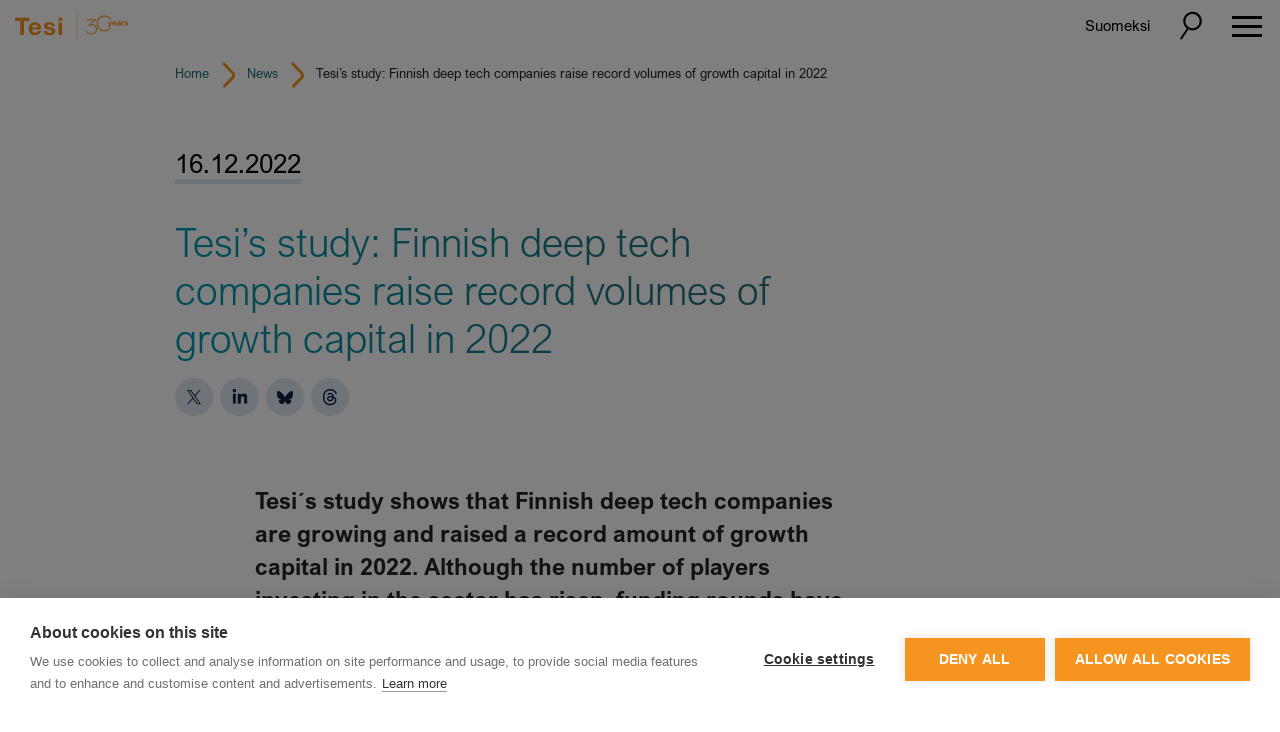

--- FILE ---
content_type: text/html; charset=UTF-8
request_url: https://tesi.fi/en/news-item/tesi-deep-tech-study-pr/
body_size: 11314
content:

<!doctype html>

<html lang="en-GB">

    <head>
    <meta charset="utf-8">
    <meta http-equiv="x-ua-compatible" content="ie=edge">
    <meta name="viewport" content="width=device-width, initial-scale=1">
    <link href="https://fonts.googleapis.com/css2?family=Open+Sans:ital,wght@0,400;0,600;0,700;0,800;1,400&family=Roboto+Slab:wght@300;400;700&display=swap" rel="stylesheet">

    
    <title>Tesi&#8217;s study: Finnish deep tech scene in a good state &#x2d; tesi.fi</title>
	<style>img:is([sizes="auto" i], [sizes^="auto," i]) { contain-intrinsic-size: 3000px 1500px }</style>
	<link rel="alternate" href="https://tesi.fi/uutinen/tesi-deep-tech-selvitys-tiedote/" hreflang="fi" />
<link rel="alternate" href="https://tesi.fi/en/news-item/tesi-deep-tech-study-pr/" hreflang="en" />
<meta name="robots" content="max-snippet:-1,max-image-preview:standard,max-video-preview:-1" />
<link rel="canonical" href="https://tesi.fi/en/news-item/tesi-deep-tech-study-pr/" />
<meta name="description" content="Tesi’s first study of Finland’s deep tech scene reveals that Finnish deep tech companies are growing and raised a record amount of growth capital in 2022." />
<meta property="og:type" content="article" />
<meta property="og:locale" content="en_GB" />
<meta property="og:site_name" content="tesi.fi" />
<meta property="og:title" content="Tesi&#8217;s study: Finnish deep tech scene in a good state" />
<meta property="og:description" content="Tesi’s first study of Finland’s deep tech scene reveals that Finnish deep tech companies are growing and raised a record amount of growth capital in 2022." />
<meta property="og:url" content="https://tesi.fi/en/news-item/tesi-deep-tech-study-pr/" />
<meta property="og:image" content="https://tesi.fi/wp-content/uploads/2022/12/DeepTechStudy_2022_nostokuva-aspect-ratio-450-300.png" />
<meta property="og:image:width" content="450" />
<meta property="og:image:height" content="300" />
<meta property="article:published_time" content="2022-12-16T06:00:41+00:00" />
<meta property="article:modified_time" content="2022-12-15T21:11:22+00:00" />
<meta name="twitter:card" content="summary_large_image" />
<meta name="twitter:title" content="Tesi&#8217;s study: Finnish deep tech scene in a good state" />
<meta name="twitter:description" content="Tesi’s first study of Finland’s deep tech scene reveals that Finnish deep tech companies are growing and raised a record amount of growth capital in 2022." />
<meta name="twitter:image" content="https://tesi.fi/wp-content/uploads/2022/12/DeepTechStudy_2022_nostokuva-aspect-ratio-450-300.png" />
<script type="application/ld+json">{"@context":"https://schema.org","@graph":[{"@type":"WebSite","@id":"https://tesi.fi/en/#/schema/WebSite","url":"https://tesi.fi/en/","name":"tesi.fi","inLanguage":"en-GB","potentialAction":{"@type":"SearchAction","target":{"@type":"EntryPoint","urlTemplate":"https://tesi.fi/en/search/{search_term_string}/"},"query-input":"required name=search_term_string"},"publisher":{"@type":"Organization","@id":"https://tesi.fi/en/#/schema/Organization","name":"tesi.fi","url":"https://tesi.fi/en/","logo":{"@type":"ImageObject","url":"https://tesi.fi/wp-content/uploads/2022/11/cropped-Tesi_tunnus_oranssi_rgb.png","contentUrl":"https://tesi.fi/wp-content/uploads/2022/11/cropped-Tesi_tunnus_oranssi_rgb.png","width":512,"height":512,"contentSize":"127976"}}},{"@type":"WebPage","@id":"https://tesi.fi/en/news-item/tesi-deep-tech-study-pr/","url":"https://tesi.fi/en/news-item/tesi-deep-tech-study-pr/","name":"Tesi&#8217;s study: Finnish deep tech scene in a good state &#x2d; tesi.fi","description":"Tesi’s first study of Finland’s deep tech scene reveals that Finnish deep tech companies are growing and raised a record amount of growth capital in 2022.","inLanguage":"en-GB","isPartOf":{"@id":"https://tesi.fi/en/#/schema/WebSite"},"breadcrumb":{"@type":"BreadcrumbList","@id":"https://tesi.fi/en/#/schema/BreadcrumbList","itemListElement":[{"@type":"ListItem","position":1,"item":"https://tesi.fi/en/","name":"tesi.fi"},{"@type":"ListItem","position":2,"item":"https://tesi.fi/en/tesi-tag/impact/","name":"Tesi Tags: Impact"},{"@type":"ListItem","position":3,"name":"Tesi&#8217;s study: Finnish deep tech scene in a good state"}]},"potentialAction":{"@type":"ReadAction","target":"https://tesi.fi/en/news-item/tesi-deep-tech-study-pr/"},"datePublished":"2022-12-16T06:00:41+00:00","dateModified":"2022-12-15T21:11:22+00:00","author":{"@type":"Person","@id":"https://tesi.fi/en/#/schema/Person/905c65e2ba00492ab4e056eda7777933","name":"Hide Author"}}]}</script>

<style id='classic-theme-styles-inline-css'>
/*! This file is auto-generated */
.wp-block-button__link{color:#fff;background-color:#32373c;border-radius:9999px;box-shadow:none;text-decoration:none;padding:calc(.667em + 2px) calc(1.333em + 2px);font-size:1.125em}.wp-block-file__button{background:#32373c;color:#fff;text-decoration:none}
</style>
<link rel='stylesheet' id='gutenberg-pdfjs-css' href='https://tesi.fi/wp-content/plugins/pdfjs-viewer-shortcode/inc/../blocks/dist/style.css?ver=2.2.3' media='all' />
<style id='safe-svg-svg-icon-style-inline-css'>
.safe-svg-cover{text-align:center}.safe-svg-cover .safe-svg-inside{display:inline-block;max-width:100%}.safe-svg-cover svg{fill:currentColor;height:100%;max-height:100%;max-width:100%;width:100%}

</style>
<style id='global-styles-inline-css'>
:root{--wp--preset--aspect-ratio--square: 1;--wp--preset--aspect-ratio--4-3: 4/3;--wp--preset--aspect-ratio--3-4: 3/4;--wp--preset--aspect-ratio--3-2: 3/2;--wp--preset--aspect-ratio--2-3: 2/3;--wp--preset--aspect-ratio--16-9: 16/9;--wp--preset--aspect-ratio--9-16: 9/16;--wp--preset--color--black: #000000;--wp--preset--color--cyan-bluish-gray: #abb8c3;--wp--preset--color--white: #ffffff;--wp--preset--color--pale-pink: #f78da7;--wp--preset--color--vivid-red: #cf2e2e;--wp--preset--color--luminous-vivid-orange: #ff6900;--wp--preset--color--luminous-vivid-amber: #fcb900;--wp--preset--color--light-green-cyan: #7bdcb5;--wp--preset--color--vivid-green-cyan: #00d084;--wp--preset--color--pale-cyan-blue: #8ed1fc;--wp--preset--color--vivid-cyan-blue: #0693e3;--wp--preset--color--vivid-purple: #9b51e0;--wp--preset--gradient--vivid-cyan-blue-to-vivid-purple: linear-gradient(135deg,rgba(6,147,227,1) 0%,rgb(155,81,224) 100%);--wp--preset--gradient--light-green-cyan-to-vivid-green-cyan: linear-gradient(135deg,rgb(122,220,180) 0%,rgb(0,208,130) 100%);--wp--preset--gradient--luminous-vivid-amber-to-luminous-vivid-orange: linear-gradient(135deg,rgba(252,185,0,1) 0%,rgba(255,105,0,1) 100%);--wp--preset--gradient--luminous-vivid-orange-to-vivid-red: linear-gradient(135deg,rgba(255,105,0,1) 0%,rgb(207,46,46) 100%);--wp--preset--gradient--very-light-gray-to-cyan-bluish-gray: linear-gradient(135deg,rgb(238,238,238) 0%,rgb(169,184,195) 100%);--wp--preset--gradient--cool-to-warm-spectrum: linear-gradient(135deg,rgb(74,234,220) 0%,rgb(151,120,209) 20%,rgb(207,42,186) 40%,rgb(238,44,130) 60%,rgb(251,105,98) 80%,rgb(254,248,76) 100%);--wp--preset--gradient--blush-light-purple: linear-gradient(135deg,rgb(255,206,236) 0%,rgb(152,150,240) 100%);--wp--preset--gradient--blush-bordeaux: linear-gradient(135deg,rgb(254,205,165) 0%,rgb(254,45,45) 50%,rgb(107,0,62) 100%);--wp--preset--gradient--luminous-dusk: linear-gradient(135deg,rgb(255,203,112) 0%,rgb(199,81,192) 50%,rgb(65,88,208) 100%);--wp--preset--gradient--pale-ocean: linear-gradient(135deg,rgb(255,245,203) 0%,rgb(182,227,212) 50%,rgb(51,167,181) 100%);--wp--preset--gradient--electric-grass: linear-gradient(135deg,rgb(202,248,128) 0%,rgb(113,206,126) 100%);--wp--preset--gradient--midnight: linear-gradient(135deg,rgb(2,3,129) 0%,rgb(40,116,252) 100%);--wp--preset--font-size--small: 13px;--wp--preset--font-size--medium: 20px;--wp--preset--font-size--large: 36px;--wp--preset--font-size--x-large: 42px;--wp--preset--spacing--20: 0.44rem;--wp--preset--spacing--30: 0.67rem;--wp--preset--spacing--40: 1rem;--wp--preset--spacing--50: 1.5rem;--wp--preset--spacing--60: 2.25rem;--wp--preset--spacing--70: 3.38rem;--wp--preset--spacing--80: 5.06rem;--wp--preset--shadow--natural: 6px 6px 9px rgba(0, 0, 0, 0.2);--wp--preset--shadow--deep: 12px 12px 50px rgba(0, 0, 0, 0.4);--wp--preset--shadow--sharp: 6px 6px 0px rgba(0, 0, 0, 0.2);--wp--preset--shadow--outlined: 6px 6px 0px -3px rgba(255, 255, 255, 1), 6px 6px rgba(0, 0, 0, 1);--wp--preset--shadow--crisp: 6px 6px 0px rgba(0, 0, 0, 1);}:where(.is-layout-flex){gap: 0.5em;}:where(.is-layout-grid){gap: 0.5em;}body .is-layout-flex{display: flex;}.is-layout-flex{flex-wrap: wrap;align-items: center;}.is-layout-flex > :is(*, div){margin: 0;}body .is-layout-grid{display: grid;}.is-layout-grid > :is(*, div){margin: 0;}:where(.wp-block-columns.is-layout-flex){gap: 2em;}:where(.wp-block-columns.is-layout-grid){gap: 2em;}:where(.wp-block-post-template.is-layout-flex){gap: 1.25em;}:where(.wp-block-post-template.is-layout-grid){gap: 1.25em;}.has-black-color{color: var(--wp--preset--color--black) !important;}.has-cyan-bluish-gray-color{color: var(--wp--preset--color--cyan-bluish-gray) !important;}.has-white-color{color: var(--wp--preset--color--white) !important;}.has-pale-pink-color{color: var(--wp--preset--color--pale-pink) !important;}.has-vivid-red-color{color: var(--wp--preset--color--vivid-red) !important;}.has-luminous-vivid-orange-color{color: var(--wp--preset--color--luminous-vivid-orange) !important;}.has-luminous-vivid-amber-color{color: var(--wp--preset--color--luminous-vivid-amber) !important;}.has-light-green-cyan-color{color: var(--wp--preset--color--light-green-cyan) !important;}.has-vivid-green-cyan-color{color: var(--wp--preset--color--vivid-green-cyan) !important;}.has-pale-cyan-blue-color{color: var(--wp--preset--color--pale-cyan-blue) !important;}.has-vivid-cyan-blue-color{color: var(--wp--preset--color--vivid-cyan-blue) !important;}.has-vivid-purple-color{color: var(--wp--preset--color--vivid-purple) !important;}.has-black-background-color{background-color: var(--wp--preset--color--black) !important;}.has-cyan-bluish-gray-background-color{background-color: var(--wp--preset--color--cyan-bluish-gray) !important;}.has-white-background-color{background-color: var(--wp--preset--color--white) !important;}.has-pale-pink-background-color{background-color: var(--wp--preset--color--pale-pink) !important;}.has-vivid-red-background-color{background-color: var(--wp--preset--color--vivid-red) !important;}.has-luminous-vivid-orange-background-color{background-color: var(--wp--preset--color--luminous-vivid-orange) !important;}.has-luminous-vivid-amber-background-color{background-color: var(--wp--preset--color--luminous-vivid-amber) !important;}.has-light-green-cyan-background-color{background-color: var(--wp--preset--color--light-green-cyan) !important;}.has-vivid-green-cyan-background-color{background-color: var(--wp--preset--color--vivid-green-cyan) !important;}.has-pale-cyan-blue-background-color{background-color: var(--wp--preset--color--pale-cyan-blue) !important;}.has-vivid-cyan-blue-background-color{background-color: var(--wp--preset--color--vivid-cyan-blue) !important;}.has-vivid-purple-background-color{background-color: var(--wp--preset--color--vivid-purple) !important;}.has-black-border-color{border-color: var(--wp--preset--color--black) !important;}.has-cyan-bluish-gray-border-color{border-color: var(--wp--preset--color--cyan-bluish-gray) !important;}.has-white-border-color{border-color: var(--wp--preset--color--white) !important;}.has-pale-pink-border-color{border-color: var(--wp--preset--color--pale-pink) !important;}.has-vivid-red-border-color{border-color: var(--wp--preset--color--vivid-red) !important;}.has-luminous-vivid-orange-border-color{border-color: var(--wp--preset--color--luminous-vivid-orange) !important;}.has-luminous-vivid-amber-border-color{border-color: var(--wp--preset--color--luminous-vivid-amber) !important;}.has-light-green-cyan-border-color{border-color: var(--wp--preset--color--light-green-cyan) !important;}.has-vivid-green-cyan-border-color{border-color: var(--wp--preset--color--vivid-green-cyan) !important;}.has-pale-cyan-blue-border-color{border-color: var(--wp--preset--color--pale-cyan-blue) !important;}.has-vivid-cyan-blue-border-color{border-color: var(--wp--preset--color--vivid-cyan-blue) !important;}.has-vivid-purple-border-color{border-color: var(--wp--preset--color--vivid-purple) !important;}.has-vivid-cyan-blue-to-vivid-purple-gradient-background{background: var(--wp--preset--gradient--vivid-cyan-blue-to-vivid-purple) !important;}.has-light-green-cyan-to-vivid-green-cyan-gradient-background{background: var(--wp--preset--gradient--light-green-cyan-to-vivid-green-cyan) !important;}.has-luminous-vivid-amber-to-luminous-vivid-orange-gradient-background{background: var(--wp--preset--gradient--luminous-vivid-amber-to-luminous-vivid-orange) !important;}.has-luminous-vivid-orange-to-vivid-red-gradient-background{background: var(--wp--preset--gradient--luminous-vivid-orange-to-vivid-red) !important;}.has-very-light-gray-to-cyan-bluish-gray-gradient-background{background: var(--wp--preset--gradient--very-light-gray-to-cyan-bluish-gray) !important;}.has-cool-to-warm-spectrum-gradient-background{background: var(--wp--preset--gradient--cool-to-warm-spectrum) !important;}.has-blush-light-purple-gradient-background{background: var(--wp--preset--gradient--blush-light-purple) !important;}.has-blush-bordeaux-gradient-background{background: var(--wp--preset--gradient--blush-bordeaux) !important;}.has-luminous-dusk-gradient-background{background: var(--wp--preset--gradient--luminous-dusk) !important;}.has-pale-ocean-gradient-background{background: var(--wp--preset--gradient--pale-ocean) !important;}.has-electric-grass-gradient-background{background: var(--wp--preset--gradient--electric-grass) !important;}.has-midnight-gradient-background{background: var(--wp--preset--gradient--midnight) !important;}.has-small-font-size{font-size: var(--wp--preset--font-size--small) !important;}.has-medium-font-size{font-size: var(--wp--preset--font-size--medium) !important;}.has-large-font-size{font-size: var(--wp--preset--font-size--large) !important;}.has-x-large-font-size{font-size: var(--wp--preset--font-size--x-large) !important;}
:where(.wp-block-post-template.is-layout-flex){gap: 1.25em;}:where(.wp-block-post-template.is-layout-grid){gap: 1.25em;}
:where(.wp-block-columns.is-layout-flex){gap: 2em;}:where(.wp-block-columns.is-layout-grid){gap: 2em;}
:root :where(.wp-block-pullquote){font-size: 1.5em;line-height: 1.6;}
</style>
<link rel='stylesheet' id='basetheme/css-css' href='https://tesi.fi/wp-content/themes/tesi/dist/styles/main-bfa989fe08.css' media='all' />
<script src="https://tesi.fi/wp-includes/js/jquery/jquery.min.js?ver=3.7.1" id="jquery-core-js"></script>
<script src="https://tesi.fi/wp-includes/js/jquery/jquery-migrate.min.js?ver=3.4.1" id="jquery-migrate-js"></script>
<link rel="icon" href="https://tesi.fi/wp-content/uploads/2022/11/cropped-Tesi_tunnus_oranssi_rgb-32x32.png" sizes="32x32" />
<link rel="icon" href="https://tesi.fi/wp-content/uploads/2022/11/cropped-Tesi_tunnus_oranssi_rgb-192x192.png" sizes="192x192" />
<link rel="apple-touch-icon" href="https://tesi.fi/wp-content/uploads/2022/11/cropped-Tesi_tunnus_oranssi_rgb-180x180.png" />
<meta name="msapplication-TileImage" content="https://tesi.fi/wp-content/uploads/2022/11/cropped-Tesi_tunnus_oranssi_rgb-270x270.png" />

    <!-- Google Tag Manager -->
    <script>(function(w,d,s,l,i){w[l]=w[l]||[];w[l].push({'gtm.start':
    new Date().getTime(),event:'gtm.js'});var f=d.getElementsByTagName(s)[0],
    j=d.createElement(s),dl=l!='dataLayer'?'&l='+l:'';j.async=true;j.src=
    'https://www.googletagmanager.com/gtm.js?id='+i+dl;f.parentNode.insertBefore(j,f);
    })(window,document,'script','dataLayer','GTM-T328JBH');</script>
    <!-- End Google Tag Manager -->

    <script src="https://www.google.com/recaptcha/enterprise.js?render=6Lcf1aIlAAAAAPJoASGQfSoQABcVVFIH9GEU7YWS"></script>

    
</head>

    <body class="wp-singular news-template-default single single-news postid-17779 wp-embed-responsive wp-theme-tesi tesi-deep-tech-study-pr">

        <!-- Google Tag Manager (noscript) -->
        <noscript><iframe src="https://www.googletagmanager.com/ns.html?id=GTM-T328JBH"
        height="0" width="0" style="display:none;visibility:hidden"></iframe></noscript>
        <!-- End Google Tag Manager (noscript) -->

        
<header class="banner">

    <div class="container-fluid mainnav">

        <div class="row justify-content-between align-items-center">

            <div class="banner__logo col-auto">

                
                                                                    <a href="/en/"><div class="banner__logo--img"><img width="1625" height="389" src="https://tesi.fi/wp-content/uploads/2025/01/tesi_juhlavuosi_ENG.svg" class="attachment-full size-full img-fluid" alt="" decoding="async" fetchpriority="high" /></div></a>
                
            </div>

            <ul class="lang-nav order-xxl-2">
                	<li class="lang-item lang-item-2 lang-item-fi lang-item-first"><a lang="fi" hreflang="fi" href="https://tesi.fi/uutinen/tesi-deep-tech-selvitys-tiedote/">Suomeksi</a></li>
            </ul>

            <div class="banner__toggler">

                <button class="search-toggler" type="button" data-toggle="collapse" data-target="#header-search" aria-controls="header-search" aria-expanded="false" aria-label="Toggle search">
                    <img src="https://tesi.fi/wp-content/themes/tesi/dist/images/search_toggle_bl.svg" alt="" class="search-toggler-icon">
                </button>

                <button class="navbar-toggler collapsed" type="button" data-toggle="collapse" data-target="#navbarNav" aria-controls="navbarNav" aria-expanded="false" aria-label="Toggle navigation">
                    <span class="navbar-toggler-ico">
                        <span class="navbar-toggler-close gg-close"></span>
                        <span class="navbar-toggler-menu gg-menu"></span>
                    </span>
                </button>

            </div>

            <div class="col-xxl-auto d-flex align-items-center order-xxl-3 pr-1">

                <div class="collapse banner__search" id="header-search">
                    <form role="search" method="get" action="https://tesi.fi/en/">
                        <label class="sr-only" for="s">Search for</label>
                        <div class="d-flex">
                        <div class="search-field col px-0 search-field--head">
                            <input type="text" value="" name="s" id="head-search" class="headsearch" placeholder="Search for">
                        </div>
                        <input type="submit" class="col-auto px-0 button button--header" id="" value="" />
                        </div>
                    </form>
                </div>

            </div>

            <div class="navbar navbar-expand-xxl navbar-light oder-xxl-1">

                <div class="collapse navbar-collapse" id="navbarNav">

                    <nav class="nav-primary">
                        <ul id="tesi-menu" class="navbar-nav nav">
                            <li itemscope="itemscope" itemtype="https://www.schema.org/SiteNavigationElement" class="menu-item"><a title="For companies" rel="page" href="https://tesi.fi/en/for-companies/" data-toggle="dropdown" aria-haspopup="true" aria-expanded="false" class="dropdown nav-link" id="menu-item-dropdown-9780"><span>For companies</span><span class="dropdown-toggle"></button></a>
<ul class="dropdown-menu" aria-labelledby="menu-item-dropdown-9780" role="menu">
	<li itemscope="itemscope" itemtype="https://www.schema.org/SiteNavigationElement" class="menu-item"><a title="For companies" href="https://tesi.fi/en/for-companies/" class="dropdown-item">For companies</a></li>
	<li itemscope="itemscope" itemtype="https://www.schema.org/SiteNavigationElement" class="menu-item"><a title="Our approach" href="https://tesi.fi/en/for-companies/our-approach/" class="dropdown-item">Our approach</a></li>
	<li itemscope="itemscope" itemtype="https://www.schema.org/SiteNavigationElement" class="menu-item"><a title="Investment process" rel="page" href="https://tesi.fi/en/for-companies/investment-process/" class="dropdown-item">Investment process</a></li>
</ul>
</li>
<li itemscope="itemscope" itemtype="https://www.schema.org/SiteNavigationElement" class="menu-item"><a title="For investors" rel="page" href="https://tesi.fi/en/for-funds/" data-toggle="dropdown" aria-haspopup="true" aria-expanded="false" class="dropdown nav-link" id="menu-item-dropdown-9163"><span>For investors</span><span class="dropdown-toggle"></button></a>
<ul class="dropdown-menu" aria-labelledby="menu-item-dropdown-9163" role="menu">
	<li itemscope="itemscope" itemtype="https://www.schema.org/SiteNavigationElement" class="menu-item"><a title="For investors" href="https://tesi.fi/en/for-funds/" class="dropdown-item">For investors</a></li>
	<li itemscope="itemscope" itemtype="https://www.schema.org/SiteNavigationElement" class="menu-item"><a title="Tesi as a co-investor" rel="page" href="https://tesi.fi/en/for-funds/tesi-as-a-co-investor/" class="dropdown-item">Tesi as a co-investor</a></li>
	<li itemscope="itemscope" itemtype="https://www.schema.org/SiteNavigationElement" class="menu-item"><a title="Fundraising process" rel="page" href="https://tesi.fi/en/for-funds/fundraising-process/" class="dropdown-item">Fundraising process</a></li>
	<li itemscope="itemscope" itemtype="https://www.schema.org/SiteNavigationElement" class="menu-item"><a title="KRR funds-of-funds" rel="page" href="https://tesi.fi/en/for-funds/krr-funds-of-funds/" class="dropdown-item">KRR funds-of-funds</a></li>
	<li itemscope="itemscope" itemtype="https://www.schema.org/SiteNavigationElement" class="menu-item"><a title="Portal for GPs and KRR investors" href="https://tesi.fi/en/for-funds/portal-for-gps-and-krr-investors/" class="dropdown-item">Portal for GPs and KRR investors</a></li>
</ul>
</li>
<li itemscope="itemscope" itemtype="https://www.schema.org/SiteNavigationElement" class="menu-item"><a title="Investments" rel="page" href="https://tesi.fi/en/portfolio/" data-toggle="dropdown" aria-haspopup="true" aria-expanded="false" class="dropdown nav-link" id="menu-item-dropdown-9090"><span>Investments</span><span class="dropdown-toggle"></button></a>
<ul class="dropdown-menu" aria-labelledby="menu-item-dropdown-9090" role="menu">
	<li itemscope="itemscope" itemtype="https://www.schema.org/SiteNavigationElement" class="menu-item"><a title="Investments" href="https://tesi.fi/en/portfolio/" class="dropdown-item">Investments</a></li>
	<li itemscope="itemscope" itemtype="https://www.schema.org/SiteNavigationElement" class="menu-item"><a title="Companies" rel="page" href="https://tesi.fi/en/portfolio/companies/" class="dropdown-item">Companies</a></li>
	<li itemscope="itemscope" itemtype="https://www.schema.org/SiteNavigationElement" class="menu-item"><a title="Funds" rel="page" href="https://tesi.fi/en/portfolio/funds/" class="dropdown-item">Funds</a></li>
	<li itemscope="itemscope" itemtype="https://www.schema.org/SiteNavigationElement" class="menu-item"><a title="Cases" href="https://tesi.fi/en/case-archive/" class="dropdown-item">Cases</a></li>
</ul>
</li>
<li itemscope="itemscope" itemtype="https://www.schema.org/SiteNavigationElement" class="menu-item"><a title="Team" rel="page" href="https://tesi.fi/en/team/" class="nav-link">Team</a></li>
<li itemscope="itemscope" itemtype="https://www.schema.org/SiteNavigationElement" class="menu-item"><a title="News" rel="page" href="https://tesi.fi/en/news/" data-toggle="dropdown" aria-haspopup="true" aria-expanded="false" class="dropdown nav-link" id="menu-item-dropdown-8196"><span>News</span><span class="dropdown-toggle"></button></a>
<ul class="dropdown-menu" aria-labelledby="menu-item-dropdown-8196" role="menu">
	<li itemscope="itemscope" itemtype="https://www.schema.org/SiteNavigationElement" class="menu-item"><a title="News" href="https://tesi.fi/en/news/" class="dropdown-item">News</a></li>
	<li itemscope="itemscope" itemtype="https://www.schema.org/SiteNavigationElement" class="menu-item"><a title="Reports" rel="page" href="https://tesi.fi/en/news/reports/" class="dropdown-item">Reports</a></li>
	<li itemscope="itemscope" itemtype="https://www.schema.org/SiteNavigationElement" class="menu-item"><a title="Subscribe to newsletter" href="https://tesi.fi/en/subscribe-to-newsletter/" class="dropdown-item">Subscribe to newsletter</a></li>
</ul>
</li>
<li itemscope="itemscope" itemtype="https://www.schema.org/SiteNavigationElement" class="menu-item"><a title="Market data" href="https://tesi.fi/en/market-data/" class="nav-link">Market data</a></li>
<li itemscope="itemscope" itemtype="https://www.schema.org/SiteNavigationElement" class="menu-item"><a title="Sustainability" href="https://tesi.fi/en/sustainability/" data-toggle="dropdown" aria-haspopup="true" aria-expanded="false" class="dropdown nav-link" id="menu-item-dropdown-17456"><span>Sustainability</span><span class="dropdown-toggle"></button></a>
<ul class="dropdown-menu" aria-labelledby="menu-item-dropdown-17456" role="menu">
	<li itemscope="itemscope" itemtype="https://www.schema.org/SiteNavigationElement" class="menu-item"><a title="Sustainability" href="https://tesi.fi/en/sustainability/" class="dropdown-item">Sustainability</a></li>
	<li itemscope="itemscope" itemtype="https://www.schema.org/SiteNavigationElement" class="menu-item"><a title="Responsible investment" href="https://tesi.fi/en/sustainability/responsible-investment/" class="dropdown-item">Responsible investment</a></li>
	<li itemscope="itemscope" itemtype="https://www.schema.org/SiteNavigationElement" class="menu-item"><a title="Sustainability reporting" href="https://tesi.fi/en/sustainability/sustainability-reporting/" class="dropdown-item">Sustainability reporting</a></li>
	<li itemscope="itemscope" itemtype="https://www.schema.org/SiteNavigationElement" class="menu-item"><a title="Materials and tools" href="https://tesi.fi/en/sustainability/materials-and-tools/" class="dropdown-item">Materials and tools</a></li>
	<li itemscope="itemscope" itemtype="https://www.schema.org/SiteNavigationElement" class="menu-item"><a title="Whistleblowing" href="https://tesi.fi/en/sustainability/whistleblowing/" class="dropdown-item">Whistleblowing</a></li>
</ul>
</li>
<li itemscope="itemscope" itemtype="https://www.schema.org/SiteNavigationElement" class="menu-item"><a title="About Tesi" rel="page" href="https://tesi.fi/en/about-tesi/" data-toggle="dropdown" aria-haspopup="true" aria-expanded="false" class="dropdown nav-link" id="menu-item-dropdown-9097"><span>About Tesi</span><span class="dropdown-toggle"></button></a>
<ul class="dropdown-menu" aria-labelledby="menu-item-dropdown-9097" role="menu">
	<li itemscope="itemscope" itemtype="https://www.schema.org/SiteNavigationElement" class="menu-item"><a title="About Tesi" href="https://tesi.fi/en/about-tesi/" class="dropdown-item">About Tesi</a></li>
	<li itemscope="itemscope" itemtype="https://www.schema.org/SiteNavigationElement" class="menu-item"><a title="Financials" rel="page" href="https://tesi.fi/en/about-tesi/financial-figures/" class="dropdown-item">Financials</a></li>
	<li itemscope="itemscope" itemtype="https://www.schema.org/SiteNavigationElement" class="menu-item"><a title="History" href="https://tesi.fi/en/about-tesi/history/" class="dropdown-item">History</a></li>
	<li itemscope="itemscope" itemtype="https://www.schema.org/SiteNavigationElement" class="menu-item"><a title="Governance" rel="page" href="https://tesi.fi/en/about-tesi/governance/" class="dropdown-item">Governance</a></li>
	<li itemscope="itemscope" itemtype="https://www.schema.org/SiteNavigationElement" class="menu-item"><a title="Image bank" href="https://tesi.fi/en/about-tesi/image-bank/" class="dropdown-item">Image bank</a></li>
	<li itemscope="itemscope" itemtype="https://www.schema.org/SiteNavigationElement" class="menu-item"><a title="Tesi as a workplace" rel="page" href="https://tesi.fi/en/about-tesi/tesi-as-a-workplace/" class="dropdown-item">Tesi as a workplace</a></li>
	<li itemscope="itemscope" itemtype="https://www.schema.org/SiteNavigationElement" class="menu-item"><a title="Contact and billing information" rel="page" href="https://tesi.fi/en/about-tesi/contact/" class="dropdown-item">Contact and billing information</a></li>
</ul>
</li>
                        </ul>
                    </nav>

                </div>

            </div>
        </div>

    </div>


</header>

        <div class="container container-breadcrumbs"><div class="block breadcrumbs" itemscope itemtype="http://schema.org/BreadcrumbList"><span itemprop="itemListElement" itemscope itemtype="http://schema.org/ListItem"><a class="breadcrumbs__link" href="https://tesi.fi/en/" itemprop="item"><span itemprop="name">Home</span></a><meta itemprop="position" content="1" /></span><span class="breadcrumbs__separator"></span><a href="https://tesi.fi/en/news/">News</a><span class="breadcrumbs__separator"></span><span class="breadcrumbs__current">Tesi’s study: Finnish deep tech companies raise record volumes of growth capital in 2022</span></div></div>
        <div class="wrap" role="document">

            <div class="content">

                <main class="main">
                        
        <article class="post-17779 news type-news status-publish has-post-thumbnail hentry tesi-tag-impact tesi-tag-market tesi-tag-trends">

            
            <header>

                <div class="container">

                    <time class="updated" datetime="2022-12-16T06:00:41+00:00">16.12.2022</time>

                                        
                    <div class="row justify-content-between">

                        
                            <div class="col-lg-8">
                                <h1 class="entry-title">Tesi’s study: Finnish deep tech companies raise record volumes of growth capital in 2022</h1>
                                <ul class="someshare">
                                    <li>
                                        <a href="https://twitter.com/intent/tweet/?text=Tesi%E2%80%99s+study%3A+Finnish+deep+tech+companies+raise+record+volumes+of+growth+capital+in+2022&amp;url=https%3A%2F%2Ftesi.fi%2Fen%2Fnews-item%2Ftesi-deep-tech-study-pr%2F"
                                           target="_blank"
                                           rel="noopener"
                                           aria-label="Share on Twitter">
                                            <img src="https://tesi.fi/wp-content/themes/tesi/dist/images/some_mini_x.svg"
                                                 class="img-fluid"
                                                 alt="Share on Twitter">
                                        </a>
                                    </li>
                                    <li>
                                        <a href="https://www.linkedin.com/shareArticle?mini=true&amp;url=https%3A%2F%2Ftesi.fi%2Fen%2Fnews-item%2Ftesi-deep-tech-study-pr%2F&amp;title=Tesi%E2%80%99s+study%3A+Finnish+deep+tech+companies+raise+record+volumes+of+growth+capital+in+2022&amp;summary=&amp;source=https%3A%2F%2Ftesi.fi%2Fen"
                                           target="_blank"
                                           rel="noopener"
                                           aria-label="Share on LinkedIn">
                                            <img src="https://tesi.fi/wp-content/themes/tesi/dist/images/some_mini_linkedin.svg"
                                                 class="img-fluid"
                                                 alt="Share on LinkedIn">
                                        </a>
                                    </li>
                                    <li>
                                        <a href="https://bsky.app/intent/compose?text=Tesi%E2%80%99s+study%3A+Finnish+deep+tech+companies+raise+record+volumes+of+growth+capital+in+2022+https%3A%2F%2Ftesi.fi%2Fen%2Fnews-item%2Ftesi-deep-tech-study-pr%2F"
                                           target="_blank"
                                           rel="noopener"
                                           aria-label="Share on Bluesky">
                                            <img src="https://tesi.fi/wp-content/themes/tesi/dist/images/some_mini_bluesky.svg"
                                                 class="img-fluid"
                                                 alt="Share on Bluesky">
                                        </a>
                                    </li>
                                    <li>
                                        <a href="https://threads.net/intent/post?text=Tesi%E2%80%99s+study%3A+Finnish+deep+tech+companies+raise+record+volumes+of+growth+capital+in+2022+https%3A%2F%2Ftesi.fi%2Fen%2Fnews-item%2Ftesi-deep-tech-study-pr%2F"
                                           target="_blank"
                                           rel="noopener"
                                           aria-label="Share on Threads">
                                            <img src="https://tesi.fi/wp-content/themes/tesi/dist/images/some_mini_threads.svg"
                                                 class="img-fluid"
                                                 alt="Share on Threads">
                                        </a>
                                    </li>
                                </ul>

                                                            </div>

                        
                    </div>

                </div>

            </header>

            
    
        
        
                        
            
            <section class="block block__ingress">

                <div class="container">

                    <div class="row align-items-center">

                                                    <div class="col-md-1"></div>
                            <div class="col-md-11 col-lg-8 col-xl-7 ingressi"><p><strong>Tesi´s study shows that Finnish deep tech companies are growing and raised a record amount of growth capital in 2022. Although the number of players investing in the sector has risen, funding rounds have proved challenging, especially for later growth stages. The number of deep tech companies is also declining. What is now needed is multi-player cooperation to create more deep tech companies and enable them to scale and grow.</strong></p>
</div>
                                            </div>

                </div>

            </section>

            
        
    
        
        
            <section class="block block__content">

                <div class="container">

                    <div class="row">

                        <div class="col-12">

                            <div class="wysi__default"><p>This is Tesi’s first study of Finland’s deep tech scene. It covers 241 Finnish growth companies with science &amp; research-based operations, leading technology in their field, operations in technologies with a high threshold to success. The companies’ business relates to, for instance, new materials, digital infrastructure, energy &amp; environmental technologies, optics, artificial intelligence &amp; robotics, and health &amp; biotech. There is no unequivocal definition of a deep tech company, however.</p>
<p>Based on our sample group, nearly twenty new deep tech companies a year were created in Finland over the last decade or so. This figure has been declining since its peak in 2016. Average annual growth in net sales of this group has been nearly 50%, although this growth is very concentrated: one-fifth of the companies generate 90% of the net sales. Growth in net sales is slow in the early stage. Even for the fastest to market, scaling net sales takes between 5 and 15 years.</p>
<p><strong>Finnish capital insufficient for increasingly large funding rounds </strong></p>
<p>According to our study, Finnish deep tech companies raised almost two billion euros of growth capital in just over a decade, while over the same period the amount invested in the sector has grown and diversified. The role of Finnish investors is most important in the smaller, early-stage funding rounds, but fundraising becomes more challenging as the size increases. Therefore, international investors become increasingly important. Overall, international investors account for some 70% of the total investment in Finnish deep tech.</p>
<p>“Amongst the population of deep tech companies are the pearls that will solve the big challenges of the future. This also presents a huge opportunity for Finland, with its high level of expertise and knowhow. To succeed, companies need to share risk and raise several funding rounds, and they also need patient capital and partnerships with different players,” comments <strong>Henri Hakamo</strong>, who heads Tesi’s Development Team.</p>
<p>“The challenges facing deep tech companies grow with the larger funding rounds of a later stage, for which it’s more difficult to find a lead investor. The size of Finnish VC &amp; PE funds is not then sufficient, so we see an obvious target for developing the country’s VC &amp; PE market. Also, going forward, it’s crucial to focus on creating new templates at the system level and getting them from the research stage into actual business activities,” adds Hakamo.</p>
<p><strong>Read more:</strong></p>
<ul>
<li><a href="https://tesi.fi/en/document/tesi-deep-tech-summary/" class="link--arrow-small">Link to summary (in English)</a></li>
<li><a href="https://tesi.fi/en/document/tesi-deep-tech-study/" class="link--arrow-small">Link to longer version (in English)</a></li>
</ul>
<p><strong>More information:</strong></p>
<p><strong>Henri Hakamo</strong>, +358 40 050 2721, <a href="mailto:henri.hakamo@tesi.fi">henri.hakamo@tesi.fi</a>, CDO<br />
<strong>Susanna Aaltonen</strong>, +358 40 593 4221, <a href="mailto:susanna.aaltonen@tesi.fi">susanna.aaltonen@tesi.fi</a>, Director, Communications</p>
<p><a href="https://tesi.fi/wp-content/uploads/2022/12/005-HIGH-RES.jpg" target="_blank" class="link--arrow-small" rel="noopener">Link to Henri Hakamo’s photo</a></p>
<p><em><strong>Tesi</strong> wants to raise Finland to the forefront of transformative economic growth. We develop the market, and work for the success of Finnish growth companies. We invest in private equity and venture capital funds, and also directly in growth companies. We provide long-running support, reasoned insights, patient capital, and skilled ownership. <a href="https://tesi.fi/">tesi.fi</a> | <a href="https://eur02.safelinks.protection.outlook.com/?url=https%3A%2F%2Ftwitter.com%2FTesiFII&amp;data=05%7C01%7C%7C81a3f3cee041462b93ec08dacc971b1f%7C2820d36bad5d4639a433fa567ef7f86f%7C0%7C0%7C638047246614477286%7CUnknown%7CTWFpbGZsb3d8eyJWIjoiMC4wLjAwMDAiLCJQIjoiV2luMzIiLCJBTiI6Ik1haWwiLCJXVCI6Mn0%3D%7C3000%7C%7C%7C&amp;sdata=dFRdU%2BF4s%2FcQ6qi3Fgv%2FhXsulu6H2ohO7sELgrpuMkw%3D&amp;reserved=0">Twitter</a> | <a href="https://eur02.safelinks.protection.outlook.com/?url=https%3A%2F%2Fwww.linkedin.com%2Fcompany%2Ffinnish-industry-investment-ltd%2F&amp;data=05%7C01%7C%7C81a3f3cee041462b93ec08dacc971b1f%7C2820d36bad5d4639a433fa567ef7f86f%7C0%7C0%7C638047246614477286%7CUnknown%7CTWFpbGZsb3d8eyJWIjoiMC4wLjAwMDAiLCJQIjoiV2luMzIiLCJBTiI6Ik1haWwiLCJXVCI6Mn0%3D%7C3000%7C%7C%7C&amp;sdata=rNYRJt%2BzBKehZRsa5zKQp3Ns1tNnfMTRBakLm2x%2FAPg%3D&amp;reserved=0">LinkedIn</a> | <a href="https://tesi.fi/ajankohtaista/tilaa-uutiskirje/">Newsletter</a></em></p></div>

                        </div>

                    </div>

                </div>

            </section>

            
        
    
        
        
            
        
    

            
        </article>

    
</div>
                </main><!-- /.main -->

            </div><!-- /.content -->

        </div><!-- /.wrap -->

        <div class="modal fade" id="modal-window" tabindex="-1" role="dialog" aria-hidden="true">
            <div class="modal-dialog modal-lg modal-dialog-centered" role="document">
                <div class="modal-content">
                    <div class="modal-header">
                        <button type="button" class="close" data-dismiss="modal" aria-label="Close"><span>Close</span><span aria-hidden="true">&times;</span></button>
                    </div>
                    <div class="modal-body"></div>
                </div>
            </div>
        </div>


        <div class="modal fade modal-media" id="modal-media" tabindex="-1" role="dialog" aria-hidden="true">
            <div class="modal-dialog modal-xl modal-dialog-centered" role="document">
                <div class="modal-content">
                    <div class="modal-header">
                        <button type="button" class="close" data-dismiss="modal" aria-label="Close"><span>Close</span><span aria-hidden="true">&times;</span></button>
                    </div>
                    <div class="modal-body"></div>
                </div>
            </div>
        </div>

        <div class="modal fade" id="modal-pdf" tabindex="-1" role="dialog" aria-hidden="true">
            <div class="modal-dialog modal-lg modal-dialog-centered modal-pdf" role="document">
                <div class="modal-content">
                    <div class="modal-header">
                        <button type="button" class="close" data-dismiss="modal" aria-label="Close"><span>Close</span><span aria-hidden="true">&times;</span></button>
                    </div>
                </div>
            </div>
        </div>

                        <div class="modal fade" id="modal-newsletter" tabindex="-1" role="dialog" aria-hidden="true">
                    <div class="modal-dialog modal-lg modal-dialog-centered" role="document">
                        <div class="modal-content">
                            <div class="modal-header">
                                <button type="button" class="close" data-dismiss="modal" aria-label="Close"><span>Close</span><span aria-hidden="true">&times;</span></button>
                            </div>
                            <div class="modal-body">
                                <div class="modal-pad">

                                    <div class="container">

                                        <div id="mc-form">

                                                                                            <!-- Begin Mailchimp Signup Form -->
                                                <div id="mc_embed_signup">
                                                <form action="https://tesi.us18.list-manage.com/subscribe/post?u=403dde4d184204fd1de4d2028&amp;id=1a1aa27f00" method="post" id="mc-embedded-subscribe-form" name="mc-embedded-subscribe-form" class="validate" target="_self" novalidate>
                                                    <div id="mc_embed_signup_scroll">
                                                    <h2>Subscribe</h2>
                                                <div class="indicates-required"><span class="asterisk">*</span> indicates required</div>
                                                <div class="mc-field-group">
                                                    <label for="mce-EMAIL">Email Address  <span class="asterisk">*</span>
                                                </label>
                                                    <input type="email" value="" name="EMAIL" class="required email" id="mce-EMAIL">
                                                </div>
                                                <div class="mc-field-group">
                                                    <label for="mce-FNAME">First Name </label>
                                                    <input type="text" value="" name="FNAME" class="" id="mce-FNAME">
                                                </div>
                                                <div class="mc-field-group">
                                                    <label for="mce-LNAME">Last Name </label>
                                                    <input type="text" value="" name="LNAME" class="" id="mce-LNAME">
                                                </div>
                                                <div class="mc-field-group input-group">
                                                    <strong>How often would you like to hear from us?  <span class="asterisk">*</span></strong>
                                                    <ul>
                                                        <li class="radio-wrap">
                                                            <input type="radio" class="required" value="Daily, if there is new content" name="FREQUENCY" id="mce-FREQUENCY-0">
                                                            <label for="mce-FREQUENCY-0">Daily, if there is new content</label>
                                                        </li>
                                                        <li class="radio-wrap">
                                                            <input type="radio" class="required" value="Once a week" name="FREQUENCY" id="mce-FREQUENCY-1">
                                                            <label for="mce-FREQUENCY-1">Once a week</label>
                                                        </li>
                                                        <li class="radio-wrap">
                                                            <input type="radio" class="required" value="Once a month" name="FREQUENCY" id="mce-FREQUENCY-2">
                                                            <label for="mce-FREQUENCY-2">Once a month</label>
                                                        </li>
                                                    </ul>
                                                    <span id="mce-FREQUENCY-HELPERTEXT" class="helper_text"></span>
                                                </div>
                                                <div id="mergeRow-gdpr" class="mergeRow gdpr-mergeRow content__gdprBlock mc-field-group">
                                                    <div class="content__gdpr mc-field-group input-group">
                                                        <p class="mb-2"><strong>Marketing Permissions</strong>  <span class="asterisk">*</span></p>
                                                        <!-- <p class="mb-1">Please select if you would like to hear from us:</p> -->
                                                        <fieldset class="mc_fieldset gdprRequired mc-field-group pb-0" name="interestgroup_field">
                                                            <ul>
                                                                <li class="checkbox-wrap">
                                                                    <input type="checkbox" id="gdpr_93077" name="gdpr[93077]" value="Y" class="required av-checkbox gdpr">
                                                                    <label class="checkbox subfield" for="gdpr_93077">Accept</label>
                                                                </li>
                                                            </ul>
                                                        </fieldset>
                                                        <p class="mb-1 small">By accepting this form, you give Tesi and the partners who produce its newsletter permission to process your information with the newsletters. You can unsubscribe at any time by clicking the link in the footer of our emails or by contacting info@tesi.fi For information about our privacy practices, please visit our website <a href="https://www.tesi.fi/en/privacy-policy/" target="_blank">https://www.tesi.fi/en/privacy-policy/</a>.</p>
                                                    </div>
                                                </div>
                                                    <div id="mce-responses" class="clear">
                                                        <div class="response" id="mce-error-response" style="display:none"></div>
                                                        <div class="response" id="mce-success-response" style="display:none"></div>
                                                    </div>    <!-- real people should not fill this in and expect good things - do not remove this or risk form bot signups-->
                                                    <div style="position: absolute; left: -5000px;" aria-hidden="true"><input type="text" name="b_403dde4d184204fd1de4d2028_1a1aa27f00" tabindex="-1" value=""></div>
                                                    <div class="clear"><input type="submit" value="Subscribe" name="subscribe" id="mc-embedded-subscribe" class="button"></div>
                                                    </div>
                                                </form>
                                                </div>
                                                <script type='text/javascript' src='//s3.amazonaws.com/downloads.mailchimp.com/js/mc-validate.js'></script><script type='text/javascript'>(function($) {window.fnames = new Array(); window.ftypes = new Array();fnames[0]='EMAIL';ftypes[0]='email';fnames[1]='FNAME';ftypes[1]='text';fnames[2]='LNAME';ftypes[2]='text';fnames[3]='ADDRESS';ftypes[3]='address';fnames[4]='PHONE';ftypes[4]='phone';fnames[5]='FREQUENCY';ftypes[5]='radio';}(jQuery));var $mcj = jQuery.noConflict(true);</script>
                                                <!--End mc_embed_signup-->

                                                                                    </div>
                                    </div>
                                </div>
                            </div>
                        </div>
                    </div>
                </div>
            
        
        

<footer class="footer">

    <div class="container">

        <div class="row justify-content-between footer__top">

            <div class="col-auto align-items-start footer__left">

                <div class="footer__slogan">Grow Together.</div>

                <div class="footer__some">
                                                                                                                                    <div><a href="https://www.linkedin.com/company/finnish-industry-investment-ltd/" target="_blank">
                                                                    <img src="https://tesi.fi/wp-content/uploads/2022/11/icon_linkedin.svg" class="img-fluid" />
                                                                </a></div>
                                                                                                                                            <div><a href="https://twitter.com/TesiFII" target="_blank">
                                                                    <img src="https://tesi.fi/wp-content/uploads/2024/03/social_x.svg" class="img-fluid" />
                                                                </a></div>
                                                                                                                                            <div><a href="https://www.instagram.com/tesifii/" target="_blank">
                                                                    <img src="https://tesi.fi/wp-content/uploads/2024/03/social_insta.svg" class="img-fluid" />
                                                                </a></div>
                                                                                                                                            <div><a href="https://bsky.app/profile/tesifii.bsky.social" target="_blank">
                                                                    <img src="https://tesi.fi/wp-content/uploads/2024/03/social_bluesky.svg" class="img-fluid" />
                                                                </a></div>
                                                                                                                                            <div><a href="https://www.threads.net/@tesifii" target="_blank">
                                                                    <img src="https://tesi.fi/wp-content/uploads/2024/03/social_threads.svg" class="img-fluid" />
                                                                </a></div>
                                                                                                                                            <div><a href="https://www.youtube.com/channel/UCmxONS_Sf7LLG_EkwRxL8RA" target="_blank">
                                                                    <img src="https://tesi.fi/wp-content/uploads/2024/11/youtube-2.svg" class="img-fluid" />
                                                                </a></div>
                                                                                        </div>

            </div>

            <div class="col-auto d-flex flex-column justify-content-between align-items-start footer__right">

                                                    <button role="button" class="order-newsletter" id="footer-newsletter" data-toggle="modal"  data-target="#modal-newsletter">Order Newsletter<svg width="36" height="70" viewBox="0 0 36 70" fill="none" xmlns="http://www.w3.org/2000/svg"><path fill-rule="evenodd" clip-rule="evenodd" d="M26.3212 31.5024L0.0380859 5.21929L5.2575 -0.00012207L31.5406 26.283C36.747 31.4894 36.9951 39.6826 32.0946 44.583L7.35617 69.3214L1.81086 63.7761L26.5493 39.0377C28.5672 37.0199 28.465 33.6462 26.3212 31.5024Z" fill="#F7941D"/></svg></button>
                
                <div class="footer__contact">
                                        <div class="mb-4">Tesi (Finnish Industry Investment Ltd)<br />
Porkkalankatu 1, 00180 Helsinki</div>
                                                                <div><a href="https://tesi.fi/en/privacy-policy/" target="">Privacy Policy</a></div>
                                        <div></div>
                </div>

            </div>

        </div>

    </div>

</footer>
<script type="speculationrules">
{"prefetch":[{"source":"document","where":{"and":[{"href_matches":"\/*"},{"not":{"href_matches":["\/wp-*.php","\/wp-admin\/*","\/wp-content\/uploads\/*","\/wp-content\/*","\/wp-content\/plugins\/*","\/wp-content\/themes\/tesi\/*","\/*\\?(.+)"]}},{"not":{"selector_matches":"a[rel~=\"nofollow\"]"}},{"not":{"selector_matches":".no-prefetch, .no-prefetch a"}}]},"eagerness":"conservative"}]}
</script>
<script id="pll_cookie_script-js-after">
(function() {
				var expirationDate = new Date();
				expirationDate.setTime( expirationDate.getTime() + 31536000 * 1000 );
				document.cookie = "pll_language=en; expires=" + expirationDate.toUTCString() + "; path=/; secure; SameSite=Lax";
			}());
</script>
<script id="basetheme/js-js-extra">
var TesiAjax = {"ajax_url":"https:\/\/tesi.fi\/wp-admin\/admin-ajax.php"};
</script>
<script src="https://tesi.fi/wp-content/themes/tesi/dist/scripts/main-b9a11dbcf5.js" id="basetheme/js-js"></script>

    </body>

</html>


<!-- Page cached by LiteSpeed Cache 7.6.2 on 2025-11-15 03:03:09 -->

--- FILE ---
content_type: text/html; charset=utf-8
request_url: https://www.google.com/recaptcha/enterprise/anchor?ar=1&k=6Lcf1aIlAAAAAPJoASGQfSoQABcVVFIH9GEU7YWS&co=aHR0cHM6Ly90ZXNpLmZpOjQ0Mw..&hl=en&v=TkacYOdEJbdB_JjX802TMer9&size=invisible&anchor-ms=20000&execute-ms=15000&cb=lbdkum16ivz
body_size: 44891
content:
<!DOCTYPE HTML><html dir="ltr" lang="en"><head><meta http-equiv="Content-Type" content="text/html; charset=UTF-8">
<meta http-equiv="X-UA-Compatible" content="IE=edge">
<title>reCAPTCHA</title>
<style type="text/css">
/* cyrillic-ext */
@font-face {
  font-family: 'Roboto';
  font-style: normal;
  font-weight: 400;
  src: url(//fonts.gstatic.com/s/roboto/v18/KFOmCnqEu92Fr1Mu72xKKTU1Kvnz.woff2) format('woff2');
  unicode-range: U+0460-052F, U+1C80-1C8A, U+20B4, U+2DE0-2DFF, U+A640-A69F, U+FE2E-FE2F;
}
/* cyrillic */
@font-face {
  font-family: 'Roboto';
  font-style: normal;
  font-weight: 400;
  src: url(//fonts.gstatic.com/s/roboto/v18/KFOmCnqEu92Fr1Mu5mxKKTU1Kvnz.woff2) format('woff2');
  unicode-range: U+0301, U+0400-045F, U+0490-0491, U+04B0-04B1, U+2116;
}
/* greek-ext */
@font-face {
  font-family: 'Roboto';
  font-style: normal;
  font-weight: 400;
  src: url(//fonts.gstatic.com/s/roboto/v18/KFOmCnqEu92Fr1Mu7mxKKTU1Kvnz.woff2) format('woff2');
  unicode-range: U+1F00-1FFF;
}
/* greek */
@font-face {
  font-family: 'Roboto';
  font-style: normal;
  font-weight: 400;
  src: url(//fonts.gstatic.com/s/roboto/v18/KFOmCnqEu92Fr1Mu4WxKKTU1Kvnz.woff2) format('woff2');
  unicode-range: U+0370-0377, U+037A-037F, U+0384-038A, U+038C, U+038E-03A1, U+03A3-03FF;
}
/* vietnamese */
@font-face {
  font-family: 'Roboto';
  font-style: normal;
  font-weight: 400;
  src: url(//fonts.gstatic.com/s/roboto/v18/KFOmCnqEu92Fr1Mu7WxKKTU1Kvnz.woff2) format('woff2');
  unicode-range: U+0102-0103, U+0110-0111, U+0128-0129, U+0168-0169, U+01A0-01A1, U+01AF-01B0, U+0300-0301, U+0303-0304, U+0308-0309, U+0323, U+0329, U+1EA0-1EF9, U+20AB;
}
/* latin-ext */
@font-face {
  font-family: 'Roboto';
  font-style: normal;
  font-weight: 400;
  src: url(//fonts.gstatic.com/s/roboto/v18/KFOmCnqEu92Fr1Mu7GxKKTU1Kvnz.woff2) format('woff2');
  unicode-range: U+0100-02BA, U+02BD-02C5, U+02C7-02CC, U+02CE-02D7, U+02DD-02FF, U+0304, U+0308, U+0329, U+1D00-1DBF, U+1E00-1E9F, U+1EF2-1EFF, U+2020, U+20A0-20AB, U+20AD-20C0, U+2113, U+2C60-2C7F, U+A720-A7FF;
}
/* latin */
@font-face {
  font-family: 'Roboto';
  font-style: normal;
  font-weight: 400;
  src: url(//fonts.gstatic.com/s/roboto/v18/KFOmCnqEu92Fr1Mu4mxKKTU1Kg.woff2) format('woff2');
  unicode-range: U+0000-00FF, U+0131, U+0152-0153, U+02BB-02BC, U+02C6, U+02DA, U+02DC, U+0304, U+0308, U+0329, U+2000-206F, U+20AC, U+2122, U+2191, U+2193, U+2212, U+2215, U+FEFF, U+FFFD;
}
/* cyrillic-ext */
@font-face {
  font-family: 'Roboto';
  font-style: normal;
  font-weight: 500;
  src: url(//fonts.gstatic.com/s/roboto/v18/KFOlCnqEu92Fr1MmEU9fCRc4AMP6lbBP.woff2) format('woff2');
  unicode-range: U+0460-052F, U+1C80-1C8A, U+20B4, U+2DE0-2DFF, U+A640-A69F, U+FE2E-FE2F;
}
/* cyrillic */
@font-face {
  font-family: 'Roboto';
  font-style: normal;
  font-weight: 500;
  src: url(//fonts.gstatic.com/s/roboto/v18/KFOlCnqEu92Fr1MmEU9fABc4AMP6lbBP.woff2) format('woff2');
  unicode-range: U+0301, U+0400-045F, U+0490-0491, U+04B0-04B1, U+2116;
}
/* greek-ext */
@font-face {
  font-family: 'Roboto';
  font-style: normal;
  font-weight: 500;
  src: url(//fonts.gstatic.com/s/roboto/v18/KFOlCnqEu92Fr1MmEU9fCBc4AMP6lbBP.woff2) format('woff2');
  unicode-range: U+1F00-1FFF;
}
/* greek */
@font-face {
  font-family: 'Roboto';
  font-style: normal;
  font-weight: 500;
  src: url(//fonts.gstatic.com/s/roboto/v18/KFOlCnqEu92Fr1MmEU9fBxc4AMP6lbBP.woff2) format('woff2');
  unicode-range: U+0370-0377, U+037A-037F, U+0384-038A, U+038C, U+038E-03A1, U+03A3-03FF;
}
/* vietnamese */
@font-face {
  font-family: 'Roboto';
  font-style: normal;
  font-weight: 500;
  src: url(//fonts.gstatic.com/s/roboto/v18/KFOlCnqEu92Fr1MmEU9fCxc4AMP6lbBP.woff2) format('woff2');
  unicode-range: U+0102-0103, U+0110-0111, U+0128-0129, U+0168-0169, U+01A0-01A1, U+01AF-01B0, U+0300-0301, U+0303-0304, U+0308-0309, U+0323, U+0329, U+1EA0-1EF9, U+20AB;
}
/* latin-ext */
@font-face {
  font-family: 'Roboto';
  font-style: normal;
  font-weight: 500;
  src: url(//fonts.gstatic.com/s/roboto/v18/KFOlCnqEu92Fr1MmEU9fChc4AMP6lbBP.woff2) format('woff2');
  unicode-range: U+0100-02BA, U+02BD-02C5, U+02C7-02CC, U+02CE-02D7, U+02DD-02FF, U+0304, U+0308, U+0329, U+1D00-1DBF, U+1E00-1E9F, U+1EF2-1EFF, U+2020, U+20A0-20AB, U+20AD-20C0, U+2113, U+2C60-2C7F, U+A720-A7FF;
}
/* latin */
@font-face {
  font-family: 'Roboto';
  font-style: normal;
  font-weight: 500;
  src: url(//fonts.gstatic.com/s/roboto/v18/KFOlCnqEu92Fr1MmEU9fBBc4AMP6lQ.woff2) format('woff2');
  unicode-range: U+0000-00FF, U+0131, U+0152-0153, U+02BB-02BC, U+02C6, U+02DA, U+02DC, U+0304, U+0308, U+0329, U+2000-206F, U+20AC, U+2122, U+2191, U+2193, U+2212, U+2215, U+FEFF, U+FFFD;
}
/* cyrillic-ext */
@font-face {
  font-family: 'Roboto';
  font-style: normal;
  font-weight: 900;
  src: url(//fonts.gstatic.com/s/roboto/v18/KFOlCnqEu92Fr1MmYUtfCRc4AMP6lbBP.woff2) format('woff2');
  unicode-range: U+0460-052F, U+1C80-1C8A, U+20B4, U+2DE0-2DFF, U+A640-A69F, U+FE2E-FE2F;
}
/* cyrillic */
@font-face {
  font-family: 'Roboto';
  font-style: normal;
  font-weight: 900;
  src: url(//fonts.gstatic.com/s/roboto/v18/KFOlCnqEu92Fr1MmYUtfABc4AMP6lbBP.woff2) format('woff2');
  unicode-range: U+0301, U+0400-045F, U+0490-0491, U+04B0-04B1, U+2116;
}
/* greek-ext */
@font-face {
  font-family: 'Roboto';
  font-style: normal;
  font-weight: 900;
  src: url(//fonts.gstatic.com/s/roboto/v18/KFOlCnqEu92Fr1MmYUtfCBc4AMP6lbBP.woff2) format('woff2');
  unicode-range: U+1F00-1FFF;
}
/* greek */
@font-face {
  font-family: 'Roboto';
  font-style: normal;
  font-weight: 900;
  src: url(//fonts.gstatic.com/s/roboto/v18/KFOlCnqEu92Fr1MmYUtfBxc4AMP6lbBP.woff2) format('woff2');
  unicode-range: U+0370-0377, U+037A-037F, U+0384-038A, U+038C, U+038E-03A1, U+03A3-03FF;
}
/* vietnamese */
@font-face {
  font-family: 'Roboto';
  font-style: normal;
  font-weight: 900;
  src: url(//fonts.gstatic.com/s/roboto/v18/KFOlCnqEu92Fr1MmYUtfCxc4AMP6lbBP.woff2) format('woff2');
  unicode-range: U+0102-0103, U+0110-0111, U+0128-0129, U+0168-0169, U+01A0-01A1, U+01AF-01B0, U+0300-0301, U+0303-0304, U+0308-0309, U+0323, U+0329, U+1EA0-1EF9, U+20AB;
}
/* latin-ext */
@font-face {
  font-family: 'Roboto';
  font-style: normal;
  font-weight: 900;
  src: url(//fonts.gstatic.com/s/roboto/v18/KFOlCnqEu92Fr1MmYUtfChc4AMP6lbBP.woff2) format('woff2');
  unicode-range: U+0100-02BA, U+02BD-02C5, U+02C7-02CC, U+02CE-02D7, U+02DD-02FF, U+0304, U+0308, U+0329, U+1D00-1DBF, U+1E00-1E9F, U+1EF2-1EFF, U+2020, U+20A0-20AB, U+20AD-20C0, U+2113, U+2C60-2C7F, U+A720-A7FF;
}
/* latin */
@font-face {
  font-family: 'Roboto';
  font-style: normal;
  font-weight: 900;
  src: url(//fonts.gstatic.com/s/roboto/v18/KFOlCnqEu92Fr1MmYUtfBBc4AMP6lQ.woff2) format('woff2');
  unicode-range: U+0000-00FF, U+0131, U+0152-0153, U+02BB-02BC, U+02C6, U+02DA, U+02DC, U+0304, U+0308, U+0329, U+2000-206F, U+20AC, U+2122, U+2191, U+2193, U+2212, U+2215, U+FEFF, U+FFFD;
}

</style>
<link rel="stylesheet" type="text/css" href="https://www.gstatic.com/recaptcha/releases/TkacYOdEJbdB_JjX802TMer9/styles__ltr.css">
<script nonce="nLVVLsA_HtqIIXwnyiMO3g" type="text/javascript">window['__recaptcha_api'] = 'https://www.google.com/recaptcha/enterprise/';</script>
<script type="text/javascript" src="https://www.gstatic.com/recaptcha/releases/TkacYOdEJbdB_JjX802TMer9/recaptcha__en.js" nonce="nLVVLsA_HtqIIXwnyiMO3g">
      
    </script></head>
<body><div id="rc-anchor-alert" class="rc-anchor-alert"></div>
<input type="hidden" id="recaptcha-token" value="[base64]">
<script type="text/javascript" nonce="nLVVLsA_HtqIIXwnyiMO3g">
      recaptcha.anchor.Main.init("[\x22ainput\x22,[\x22bgdata\x22,\x22\x22,\[base64]/[base64]/MjU1Ok4/NToyKSlyZXR1cm4gZmFsc2U7cmV0dXJuKHE9eShtLChtLnBmPUssTj80MDI6MCkpLFYoMCxtLG0uUyksbS51KS5wdXNoKFtxVSxxLE4/[base64]/[base64]/[base64]/[base64]/[base64]/[base64]/[base64]\\u003d\\u003d\x22,\[base64]\\u003d\x22,\x22w7svw4BVDcOuGirDo3fDhMOmw6EDw50Vw4ESw4ofVSxFA8KLGMKbwpUnCl7DpwnDicOVQ00PEsK+I3Zmw4slw6vDicOqw4PCqcK0BMK1ZMOKX3jDvcK2J8Kjw4jCncOSCcOPwqXCl2HDuW/DrQvDkCo5L8KyB8O1SD3DgcKLGUwbw4zChD7CjmkFwq/[base64]/w5d4wpXCtndKwr7DgFU4PcOubsOdcMOKWlfCllXDpyt4wpXDuR/CoF8yFWLDq8K2OcOOSy/DrEN6KcKVwq58MgnCiTxLw5pDw5rCncO5wq15XWzCoyXCvSg4w63Dkj0bwr/Dm19Iwo/CjUlUw4jCnCs0wrwXw5cnwrcLw51Uw7whIcK3wojDv0XCnMO6I8KERsKiwrzCgSdBSSEPScKDw4TCvcOWHMKGwohIwoARFBJaworCp3QAw7fCsCxcw7vCuVFLw5ESw7TDlgUZwq0Zw6TCn8K9bnzDrixPacOad8KLwo3CvMOmdgsIDMOhw67CpSPDlcKaw6/DpsO7d8KQFS0Uewgfw47CnHV4w4/DrMKiwphqwpgDwrjCoivCgcORVsKYwoNoewwGFsO8wpIzw5jCpMOfwrZ0AsKUIcOhSlfDvMKWw7zDuiPCo8KdWsOlYsOQNX1XdBY3wo5ew6Byw7fDtSDCrxkmOcOYdzjDi3EXVcOew4nChEhUwpPClxdaRVbCknPDmCpBw59JCMOIUhhsw4c7JAlkwp3CpgzDlcO/w6ZLIMOTAsOBHMKCw40jC8K3w4rDu8OwTMK6w7PCkMOWP0jDjMK2w7ghF1HCvCzDqzI5D8OyeG8hw5XCgnLCj8OzGFHCk1Vxw59QwqXCtcKlwoHCsMKCdTzConXCn8KQw7rCo8OZfsOTw4E8wrXCrMKqLFIrdwYOB8KuwqvCmWXDvUrCsTULwpM8wqbCrMO2FcKbIR/DrFsuW8O5woTCk2hoSnozwpXCmzBDw4dAcVnDoBLCuX8bLcK1w7XDn8K5w5wdHFTDnsOgw5nCucOJN8O/VcOJcMK5w6fDoHLDmhHDh8OEPMObGhLCtwRGC8O6wpkVJsOSwpMiE8KJw4J6wo9XM8OwwrTDhcKYYSYbw4zDvsKXUBzDsWPCisO2FDXDnjpjGHU3w7TCi3XDgxLDjxk1RF/[base64]/K0zCuAMuw7zCqH7Cgm3Du8OTw7gNacKvesK1EnrCogIqw4nCsMOMwp1lw4DDk8KgwqPCoHkmHcO4worCi8Kaw7hJYMOLcFnCs8OmCAzDsMKbdMKgVEZIbEtow6YIR0hxZMOYSsKpw5DClcKNw70lacK7c8OhNC8AHMK6w6TDgW3Dj3PCm1/ClVldMsKhfsO+w7Bgw6Inw6lxbwrCscKYWzHCksKCRMKow5x3w4pjG8KAw77CsMOVw5HDmw/DjMK/w4PCv8K0LlzCtnUuf8ONwpXDqsOvwq5sFCxgfATDqAE9wpbCs0d8w7HDsMOjwqHCpMKdw7LChnnDmsKlwqPDvVXCvwPCvsOSPlFPwot/EmLCnMOHwpXDrHfDhAbDocOvD1NwwrsSwoFvWiZQQXwELjljIcOyEcKiNcO8wq/Cn3PDgsOew79FMThjJADCj3ctwrrCiMKww7TCvn9mworDqjV/w4rChTN7w7MkNsKXwqt9OMKrw7UtShUZw5rDozR6HFosfMKNwrUeThMcO8K9UnLDv8OwEVnCg8KoBsOdBF/DmsOIw5lLBsKVw4BzwoXCqlRAw7nCtV7Du13CusOZw7rDly5EVMKBwpwObEbCkMKKUDcIwpIaWMOYSwc/EcOcwog2asKpwpnCnVfCgcKDw58yw51VfsOFw4oGL3soBUJGw44fIBLDgkFYw7TDgMOUC0ANb8OuJcK8HhYKwobCjHpAZxlHHsKNwprDkh4Gwr1Rw4JJIkzDsHLCu8KxIMKAwrHDucOhwrXDsMOpFDPCmMKZQxDCg8OHwpRuwqHDuMKGwrFSZsOGwoVjwpckwq/Dg1cfw4BQWcOXwr4DFMORw57ChMO8w6Abwo3DusOjXMKSw61GwoPCkAk7D8Oww6IWw7nChlXCg0PDqx8vwpl6R03CvG/DhQg0wrzDqMOyRC9Uw4tuFWzCosOpw6nCuRHDiijDigvCnMOTw7lRw4Iaw5XCvlbCjMKoQMKxw7Q8X2lvw48bwppQeWl5SMKqw792wpTDjz4/wrPChW7Ct0PCildJwrPCksKkw4fCoCUswqpJw5ZXOMOowo/[base64]/DiMO0MVnDkVXDmcOdYH/Cj8O9bMK9wq/DvcOfw63Ct8K7wqMgw6kNwqgPw4LDmV7Ch0/[base64]/DgsK+DFvDrsKrw7UbB0TDh2bCkMOnwqjDkTMDwrfCkjbCvsO2w7YgwpsewrXDugkfXMKLwqrDk2oNL8OcTMKzKkvDocOySSrCl8Kww6Mvwo8/PR3DmMOuwqM8ecOAwqAiR8OoSsOtbMOnIjECw44YwptdwoXDiHzCqSzCkcOYwpvCg8KUGMKqwrLCmDnDlcO+X8OhTmEqCj40MsKewo/CqFoCw7LCimrDswHCpCoswrLDjcOAwrReDFN+w4jCtn7Cj8K+Imxtw6BAOMOCw6I+wqwnw7jDh2jDlFByw4QiwqUxw47Dj8KMwoHDlsKfw7YJFMKQwrfCviPDhsOqVF3CvmvDr8OjAAvCosKDf1/CpMOOwpQRJAAdwqHDhEUZcMK8e8OywoTDoj3CrsKXUsOtwovDvDh3HVbCiirDusKZwplnwqPCrMOIwrzDqSbDusOYw5jCqz4owqLCti3Dr8KHHys0Aj7Dt8OvYzvDlsK0wr0Iw6/[base64]/[base64]/w6zDvAx2wq08w4h9Q0zDlgPDpwtkewkJw5l9PMOjFcKCw79REMKtbsORQiI/[base64]/DvB7CtsOkw7LCsTB5CMKvKsOowo7Drk/ClF/[base64]/[base64]/ChMKlwp7CvXEtw5HCkcKwH2jDqsOWwp1WH8KTUh9FI8KefMOfw53Dk0h0I8OESMOTw4DCvgvCsMKJIMKXIQPCtcKSIcKVw6lGdw4jQMK/F8OYw5zCucKBwr9DTsKzUcOiw4VLw6zDpcODHVHCkDVlwrhJKS8tw4rDjwjCl8OjWU9QwpUIPkbDpcOTw7/CjsO5woTDhMO/woDDmHULwoLCsFvChMKEwrElQAnDp8OkwpPDv8KZwqdJwqfCsxZsenzDn0XCigt9dFTCuAw5wqHCnR8EJcOtXURneMOcwonDqcOBw6/DomQwRMK6AMK2OMKEw7guNMK9A8K6wqrCiRrCmsOUw452wrPCsiM3DmbDjcO/wqNnPkUrw4Zzw5EHT8Kxw7TCsWNWw55ANirDksKIw7NDw7vDr8KdX8KDcyhYABlwdsO6woTClMKUYzhjwqU1wo3DqsOgw78hw67Dug0Rw4rCkRnCklHDpsKuwo1Xwo/CvcObw6xbw4nCjMKaw7DDhcOkEMOQC3nDoBQSwo3CgcOawqVmwr7Dm8OHw6QgABzDocOww48nwrZ/wpfCtgcUw6EGwozCinN/[base64]/wrfCgsKIwqZbGsO1Z8KBwqNTwobCvsK4OWPCp8KMwqXDuH1aw5QEa8Kvw6dkVXvDk8KxH0dDw5LClFl/wofDlVbClBzDuTnCsmNawqfDpsKlwrPCjsKBwrwQWMKzbcObQcOCDF/[base64]/Dp8KGMcKeAx1ffG3DnsO/w6MXFcOyw7DChU/CssOow6LCiMKow4LDt8KZw6nCh8KpwqEbw5FxwpfClMKbPVTDqcKdenRiwo4ADztOw6PDiVnCvHLDpcOEw7gIQkbCkS1Vw5nCqXzDjMKvc8KFf8KreB7CgMKFUVTCmWAvDcKRbcO8w7EVwpVCCANSwr1Lw5E7asO4McO/w5RIDMOLwpjDu8KNGFRGw6BDwrDDpQtxwonDgsKqNGzDosODw6NjNcOdC8OkwpbDj8OSXcOAaRsKwpwcP8KQZcK0w5zChh9Jwp0wEx52w7jCscK/BsKkw4Aow6PCtMO4woHCmjR/[base64]/[base64]/wrkgwpMWJcKLQMK7wqwDw7pzw7JKwqxnU23DqCDCoTHDgkohw5fDkcK/HsOrw4vDssOIwqXDs8Kuwp/Dt8Kcw6PDs8OaNVNNbxN5w73CoBBgK8KaJsOFd8KFw4URwqXDgzF9wrcEwrpSwopoVmsuw5A1UG8UJ8KaJsOhO2ovwr3Dk8OOw6zDtjw6XsOvWjLCgMOKM8KqAw/CuMOUw5kLIsOpEMOyw5ogMMKMU8KgwrI4w4lNwp/[base64]/Cj8OvdVxma2vDisKxGsO9SHwCPmcdwoLCjgcpw7HDvMOqWC0mw7/CpsK0wqBGw7k8w6PCoWxSw6oFNjRDw6/DvsKnwpjCrGfDgwJPbcKIC8OSwoDDtMODw54uOVF8eB09c8OBDcKmasOcTnTChsKUI8KWGMKcwpTDszvCgSYfUkIiw7LDkMOKCyLCpsKODXjCm8KTTCPDmyTDk1/DqhrCoMKKw64uw4LCuVl/[base64]/e2jCtTcVw7fDtk4Dw4I7UcOlS8K8MQwgwrpoXMOZwrHCusO9JsO+IcK8wpZFbE/[base64]/DhhfDnsOXwq1xw7fCucO5wpJxwphxwqE/wrQDw5TDjsKpVknDph7DgX3CmcOmcMK8SMOEB8KbccOUB8KsDCpFRhHCtsKrP8O0wo0xbQU+AsKywoMZOsKyIsOZNMK/wrPDqMKpwowIQ8OlDmDCjz/[base64]/CgFfDrMKTNVRYwqXDlsO3w6xEYA1awpbDslzDhcKLVQrCpcOUw4zDo8KCwpPCosK1wrUwwofClF/ClQnChgPCrsKwFUnDv8KJX8KtSMOiBgo2w5zCnx7DuzMwwp/[base64]/ClSDCsMO+w402woxXwrgGeMKhVMK1w5YlIWIYcgDCpwgDWcKJwr9NwqrDsMO/[base64]/w67Ci8Oaw5DCqTQEwodEP8OqUsKew6nCmD8QwqAnRMKpKcOBw4jCnMOVwpkAJsKJwo8OC8KLWDJww5LChsOYwonDli45bFRobcKewozDoDNlw74aD8OnwqRrZ8KCw7bDvDsSwoccwox6woElw4/[base64]/DtMKMw7YDw7xdw53CiE3Dvg5fPMORwpnDisKAARRfSsOtwrpXwoDCpwnCqcKGF0wBw5ojw6pbTcKDRzMTesO9YsOhw6XCkzVBwpthwonCnE8iwoQjw4PDocKWU8KQw5XDiC1sw41hNitgw4XDlMKhw4fDtsKcX3DDhm/CncORWCNrblnDqMOBJMOAT042AFtpNVvDuMKOOl8lJGxawp7DuhrDnsKDw7hTw4DChBs8w6wuwp5rUnPDr8ODV8O1wrzCgcKRecO8D8OxPgxgEwZNNRgHwp3Cg27CnngsYgzDusK4IELDvcKccWjCkl8PSMKXaibDicKUwq/DokMRWcOKVMOtwp87w63CqcOOTh8mwqTCk8OtwrYzRg7Cv8KLwoFmw6XCjsKOJMOkAjZ2w7vDpsOWw7wjwrrCvX/ChjAzRMKAwpITJHwMHMKFdMOqwqnDpcOaw6XCu8KfwrNswqHCiMKlEsOPVMKYXFjCj8O/wpN7wrgOwpsWQAPCpBbCpDtWYsOpP03Dq8KnAcKiRkvCuMOCPcOpQ3rDlsOjeSLCqBrDqsOEPsKwNC3DsMKdeEs2S3BhcMOjEwEWw498VcO+w6BvwpbCvlQKwr/CoMOWw4TDp8KeP8OdfjwcFCwHTzLDqMONM2lGLMKAK1HClMKDwqHCtFAIw7HCpMO7RjMwwp5aLcONcMKaXG/[base64]/DgsKcbsKfSMKKwpRKwpYLHhRsAxPDvcOJwpvDosK/bR9ZFsO7OScQw6VCG01TMsOlZcKYCyLCpmPCigJBwp3CmjbClwbDrjh+w5xddhA9BMKlesKAHh9/ABZzHcOvwrTDuDnDpMKTw5bDmVrCs8Ktw5McG2DCvsKUCsK2bkpUw4tawq/Co8Kew4rCjsKhw7N7fsOtw5FHJsONEVI0aEPCpG3DlWfDocKZwobDtsKmwrHCvVxbEMOTVw/Dl8KDwpVMFHbDr2DDu27DmMKVwofDqsOyw5A9NVbClwzCq1lFE8KmwqHDmBbCp2fDrVplAMOew6olMwAiM8KwwqE+w43CgsO3w6tbwpbDjC04woPCrjTClsKvwpFSSRzCqD3DuiXCuQjDhMKlwpZBwpDCn3R4D8KmXiTDjRQuIAfCsQ3CocOpw6nCmMO2wp7Dog/CmVMUV8O1wo3Ci8OTUsKxw5VXwqHCv8KzwpJRwqk0w6tvKcO9w6xEdMOZw7Idw5prO8Kmw7tyw5vDp1ZdwpjDlMKZaTHCmQF/[base64]/[base64]/Dj8O4X2jCtcOKwqV2woNxCHNTBsOsYRE+w7PDuMOBEwEueiNAB8K+F8O+GgvCgiQdY8K9EMOjZHYQw4LDncOCdMOkw4UYcnHDmGY5R3nDucOtw4zDiw/CvTfDk2/[base64]/CkXzDmcO9woQjaj7DicKPwpvClMOLwpPCgMOzw7hwX8KCDxsJwpHCsMOrSRDCgFhoaMKLOGrDocKXwrFfFsKpwo1cw5vDvMORNQotw6rClMKLGkYZw7rDijzDim7Ds8O7M8O0MQ8ow5zCoQLDkDbCuGk/wrBLMsOXw6jDgi9twro5wo8qRcOVwqwvBnnDuz/Dk8KbwoNbLcKww5pNw7BFw7pIw59vwpUSw6nCksKRBXnClCJ4w7M+wo7Dr0LDo3N8w70bwpF7w6hywofDoT1+YMK2WsOpw4bCp8OpwrVowqfDvsOjwpLDvnowwrAtw6XDjSrCkVnDt3LCkVbCjMOqw4bDv8OSdH1Bw64EwqDDmhLCg8KmwrzDixxaIm/Dn8OoXC4EBMKHO14Rwp/DoxvCusKvL1/CkMOPKsOPw5LCvMOxw6vDnMKWw7HCrHJEwoMDLsKyw6o1wr19wp7CmiXDl8OTYHDDtcOXKljCnMOMY2cjCMOoZcOww5PChMK7wqjDuVg2PkvDqMKswqdBwqzDm0HCm8KNw6zDo8OWwpA2w7rDg8KXRCPDtSNdAwzDhSxew59pO1DDpW/CosKqOyDDusKewrkGLiFpW8OVK8OJw4jDu8KMwovCnnUCDG7CgcO7YcKjwrZAeVLCssKAw7HDnx41VjjCvMOfRMKhwp/[base64]/DrsK+wrlTwq0QKMK8J8K7w4LCvwQDVsKdWsKsw77Cm8OGUgB/w73DogPDpXXCv0k5R2sSTSvDv8OeRAIdwpjDs1rCjWLDq8Kdw5vChsO3UR/CgVbDhzF/ESnCmV3Dhz3CqsO7SjPDq8KxwrnDsGJFw5hXw6vCjAnCg8KPHcOmw4/DgcOnwq3ClhBhw7vDhC5zw5TCm8O/wovCnRxvwrPCtnnCgsK7K8KiwqLCvUs7wot6fn/CuMKDwqIgwoBhX0lKw6/Dl118wrBgwq7CtwotOhlgw78+wpzCk30dw45Xw67DtkXDm8OHSsO9w4bDkMORJMONw7ITbcKBwr80wowpw6TDsMO/Ki93wqfCkcKGwodKw7zCv1TDlsKWEBLCnBlww6PDkMKcw68ew4ZEYsODehNuYndBP8KDN8KGwrFvcibCt8OYVF/CpcOjwqLDs8K0w68oH8KjbsOPKsO3cGgMw4InOnzCr8K1wp0PwoZGPD0UwqXDmxHCncOew591wr8oS8ODD8KSwp83w7Ygwo7DmAnDpsKkGAh/wrnDnzzChmrCtn/DnW/DtBHDoMO8wqVDK8KTU31uBMKPS8K8HzdYBAPChyrCrMO4woLCtCJ4wpkaamAcw6YYw6lUworDgEjDiEoDw7cDXnPCtcOOw4XCuMOkaXxjT8KtG1EEwo9HacKxZcKuI8K+wqsmw43Ds8KzwoxWw7J1QsK7w4/Cu3nCszdow6DCtsODO8KswqFKJHvCtTXCvsK5HcOpA8KZMwbCvE0ZGsKjw77DpcOcwpFBwq7CmcK5IMKLZnJ/NMK/FDNbX3/CnsK/w7sqwrrDrTvDucKaYcKhw5EaG8KQw4jClMK+YwXDiwfCj8KibMOSw6XCtAPChA42AcOCC8KvwoXDtxjDqcKFwqHCgsKqwoQEKB/CgMOgPl89LcKHwpUUw6UCwozDpE8Zw6F5wovCsVNqY1EiKUbCrMOUecKDJwonw79IT8KWwpBgEMOzwosdw5jClCUyasKsL1h1E8ODaE/Cq37CnsOvblDClBoqwqhbUTQsw6XDoSfCiXhWO08Aw7/DsTQYwrN7wpdGw7d8BsKFw6LDt3HDi8ORw4DDnMOEw6RRB8OZw7N1w5wQwoJeZsOwJMKvw6nDv8KDwqzCmG3CrsOmwoHDj8KXw4lnUm0/wrTCh1bDq8KBb3p9VMOKTRB5w4XDiMOtw6vDtzZfwocJw51xwpDDg8KvGgoNwoLDlsOUc8OYw5ZcAA7CvMOJNj8dw4pWBMK3wqHDoxTCkw/CvcOsH1HDgMKuw6jDnMOaU2/[base64]/[base64]/DsRxUwr7DssOYw7F6KjHDlcKKw4lZwrxWShvCt2Itw4DCvSIMwo9vw47CkD3CucKIRQF+wqwqwp4cfcOmw6pHw77DpsKkLBEQdxkEfHBdBjbDocKNemRpw4rDq8Oaw4bDkMOfw7tPw6DDhcONw6nDmMO/Jnx3w59HFsORwpXDtFPDucOmw44xwp97OcOgFMK+SGDDo8Kvwr/DpU4rQw8Qw6Y0eMKZw73CjsO4V3Rlw5YTEsKHQB7CvcKVwpp1PMOAcVjDh8OCIMKyEnsbU8KwIyU1Ky0Vw5fDmMOaO8KIwohGfhbClF7CmcK7eF4QwplkW8ORAyDDg8OgfxtHw5nDv8KfFkxwa8KMwp1OFxp9BMKNY1DCpAvDmTV9Q3fDoT85w51zwq8/JRIVaHDDj8O4wqBKacO9BilILcKQXGFCwoIMwqbDgExxB3LDqCnCmsKNeMKKwofCt3RCTMOuwqZ6XsKtAgLDm1oeEDESKHXCrMOAwp/[base64]/[base64]/UzHDpF7Do8OJwpsjwoBCOQljwrfCujpbA2dtYsOMw7XDkBHDl8OuI8OAFDhseXDCjl3CisOpwrrCoQDCk8K9NsKpw6A2w4nDn8O6w5ZAP8OXB8OOw4HCkjYxJkTDiTzDvCzDvcK3J8KsDSl+woNuZFTCh8KdH8Knw7Enwo0Uw7YWwpLDt8KRw5TDnFkXO1/Dr8O2wqrDj8O7wqLDtgxcwpJLw7HDt2fCpcOxJsKxwpHDr8KKW8OicWc3BcOdwpHDngHDosOBRMKQw7kpwoszwpLDkMOzw6/DtCPCg8KaHsKrwrfDosKkdsKEw4AOw40Sw6FwJsO3w516wrllMXDCnR3DnsKBfcKOwoTDiBTDoTgbcCnDksOsw5TCvMOLw6/Dg8KKw5nDvzXCmRYGwoVOw4fDkcKDwqbDt8O6wqvCi1zDusOsdHVjcXYCw47DvGzCksK9csOnWMK7w5zCi8OwMcKkw4XCkFnDhcOHZ8KwPRTDjlAfwrktwph/TsOIwoHCuBY9woBfCih/wpXCiXXDsMKWRsKyw7HDsyUzaSDDhWdybUzDqlZ9w7sqW8OAwqtic8Kewo0Nwpw/HsOkX8Kow77DmMKewpUNK3rDhUfCiUkJVUAZw6cVwqzCj8K+w78vScOYw4vCvi3CuzDCjHHCq8K5w4VOw6bDg8OnQcOYcsOHwqg4w701OkvCs8OxwoHDl8OWDnTDocO7wrzDjB1Iw7REw5V/w713A15xw6nDvcOWWwJow6xVVRADP8OJOcKowrAwdDDCvsOmJifCjCJiBcOFDlLDjsO9BsK5dgRETxHDqsK5cGocw43Cnw/CssOJBQbDv8KrMGhMw6tlwo0/w5INw5hlYsOOKU3DucKpO8KGCTdfwp3DtwPClMObw71yw74iRMOXw4Rgwq9QwonDt8OOwoo2VF9Xw67DqcKlX8OIei7Ctmh5wpTCqMKCw5UwMih2w53DpcOQczNcwrTDhsKgXMOvwrrDrX9mS3PCs8OILsKPw43Duz/Cs8ODwr7CrcO4RVwhc8KSwo4Lw57CmMKvwoPCujbDiMKOw64wbsOFwq9TNsKiwr5FBMKuBcKJw7h+LcK/JsOzwoHDgH80w6pDwoAkwqcDHMKiw5dqw6Rew4EXwqPCr8Opwp1WUVPDr8KUw5grZMKow743wo8Pw5LCtE7Cq2FzwozDrsKvw4Qkw7QBD8KhQsK0w4/DqRTCm1DCiijCnMKqAcKsScKDFcO1K8Oawo8Iw5/[base64]/DgBXDqzMmwosnwrlPwpXDjUJtw64yScOye8Omwo7CiVBNfsKsHsORwrhvwplMw4Q/wrzDlUYAwqoxHTVHI8O6esKBwovDkyBNQMOiJjQLKGFDND4cw73DoMKTw6lSwq1pVTYPa8KAw4FMwqAkwqzCt1pZw5/[base64]/Dn8KgTcKewoZOwqrCs8Ovw4drwqXCrsKLNsKbw44IR8K/IwRLw5XCoMKPwplyKkvDrE/Cgw9HJxJCwpLDhsO5w4XCgcOvTsKPwoXCiVUka8O/wr94wqnDncKyGDTDvcKPw5LCr3YCwq3DnxYuwqMoesO7w4ACWcOjYMKLccOiLsOIw5DDgxrCssO2DGEQIFbDlcOBTsKqH3skHxkPw45xwolvb8Kdw449a0tmMMOPBcO0w7TDu2/CvsKJwqDCuS/DozDDrsKJI8KtwrFvVcOZWcKFaRXDq8OBwpDDumhmwqPDi8KnXDzDo8Kzw5bCnw7DuMKbZGoQw45GPsOPwqI7w5DDmRXDhTIFXMOgwoYQAMKub0PCrTFJw4nDvcO+IsOSwoDCm03Co8OuGjLCrA/DmsORKsOtRMOPwq7Dp8KAAcOkwrTCrcKAw6XCojzDssOmL1RVCGbCqEl3woxJwpUUw4/CkFVQD8KlXcOTI8K3wo4MZ8OQwrnDosKDMh7Dh8KLwrdFdsKaWhUewoo6XMOUUDxATGczwrsEHzhYQ8OOSsOvQcO6wofDlcOPw5Rewp8pRcOnwop0aA5BwpHDsEZFKMOzQx8XwqTDpsOVw5JHw6fDncOweMOQwrfDvwrDlMK/GsOgw7nDk0rDqw7CgsOlwqwcwonDkWLCqMOccMOxHHnClMOODcKmGsOdw58Kw79rw70ZZm/CoFXCphHClcO1FF5rCQfCtEACwowNeizCoMK9RyISKMKzw60ww6rClUHDsMKqw6tpwoLDt8O8woh8I8OywqBGw7TDl8OecnTCkxTDjMOEwrd9WCvCiMO5JyzDuMOYCsKpcTtCUMK4w5HDksKbbEPDncO1wpkzZ3zDosOyDBLCssKmCiPDv8KGw5Bwwp/DjX/DpwJ3w44TB8OfwqNHw6NELMOJfEhTb3c/cMObS2A/[base64]/wpJ3NCc5Jx3DpULCogfCpcKoa8KowonCuSE9wpXCrMKPTsKMOcOfwqZ5LsObMWQHMsOzw5hhcy8jK8Ofw4VKPT5Ow7HDlm4HwpTDisKmS8OTW2XCpl4Hdz3DgAVRVcOXVMKCfMOuw43DosK8PRckBcK2WBbCkMKGwpdJYhA8ccOvMTMpw6vCscK/GcO3CcOLwqLDrcKkLcKwHsKBw6jCu8Kiwr9Pw7LDuH4jMV1ua8KxdsKCRGXCicOMw4pTISgyw53DlsKwU8Kqc1/CusOaMF8rwqdZdMKiLcKPw4I8w5kiasOIw6BwwoQswqnDgcOIKx0GHsOZZzHCvF3Cq8OwwoZmwoYUw5cbw5bDr8O/[base64]/DsAbCg8OmegAbdMKUfzQxw5ERdUFywpMRwqvCj8KKw63DhMO7UhNpw47DisOJw5F/TcKJYQnCjMOXw4Ydwqw5E2TDhcOoIGEGLi3DnhfCtzgzw5Ypwow0EMOywqQjIsOtw7ZdLMOhw5FJeHdcai5swrXDgywxXFjCsVQzKMKaUDEMJxhdZCFCOMOww6vCgsKEw7FSw6QFbcOmPMOXwr0AwrDDhsOqODMgCwLDrsOEw5hNdMOWwrXCimpsw5/DnznCqcKzFMKpwrxgHGsbMThhwrofJirCg8OQP8OWUMKqUMKGworDgMOuJ150FD/DucKRRFfCoSLDmgYew6lNBcOQwph5wprCkFdJw53DmMKFwqR4Y8KSwpvCv2fDp8Kvw5pCBQwlwoXClsOowpfCtSJtcVcNK0fCq8KvwrPChMO7woZYw5Yzw5/CvMOpw7pLLW/CrnrDnkRLUkvDl8KNEMK/LW1Zw7HDhkgWcgzCg8K5woM+TMOzTCxBFX5iwopmwqbCgcOAw4bDuj42wpHDt8Oiw7/DqRd2X3IbwrHDoTJpw7cHTMKgGcOzAhFrw6TCncOwakhFXyrCn8OYbyrCuMOoXRNOIgg/[base64]/[base64]/[base64]/CscOWwr1cw6rDqcOIwqbDolzDkiNMwrPCosO5wp4BGGZhw5xPw4Y+w5/ChXdfVXLClz/CiiV+PyE8JcKtTnQPwp9ZVAdhZhzDkUcHwqbDgMKAw5k5GgrDsxckwqcSw4XCsSduesKdamhSwrVhEcOyw5wNwpHCqnANwpHDqcOeFA/[base64]/[base64]/CjMKcXsOew4DDvCBaH0jCgVrDlcKNSWvDg8O0WCN/[base64]/CoyTCv3VhYxfCosOpY2rClcOsAsObwrkYwp3Cg00+w4IAw5UFw6TDt8OTKHrCs8O5wqzDqgvDk8KKw5PCkcK7A8KWw6HDs2cub8KQwotkJklSwp3DnSLDmCUlLEHCrDXDp1NSEsO1CRMewqsRw5N1wqzChj/[base64]/w5rCnUHCoUzCscKIJcK/w4Mlwo9NZk3CgHnDqTFUSU3Cul/[base64]/CsHPDpsOQUcOwUyZBBVzCnMK2wolWw5xzw4lzw7rDgsKLVMKEfMKuw7dyUyBwSMK8YSw4wosvWlMbwqUxwq1GVAkHA1pQwqHCpAfDsnjDucOpwrA6woPCvzzDgcO/aSTDoAR/[base64]/CsMOXFmrCvcKvw5vCoMOLw5/DpD/CigxHw7/Ctld0AgnDsiUawrTCjErDrjMLUxnDjjRbCsK1w6UhIHXCrcOicsOnwpzCisKVwojCs8OGwoAYwoRVwqTCpCQqAHMuOMKXwpR2w5d5woUGwoLCl8O0I8KqJMOiUHEoencewpB4LMKsEMOgc8OYw70Bw54yw6/[base64]/VMOpwq/[base64]/[base64]/DjDPDtcOIwoxQPMO5bcKbOx0JXsOMw4LCtsKyw5QJwprCsx/CtcOAMgfDhMKnZXtHwovDocKswqEBwobCuhzChcO4w41twrfClcO/FMK3w5AheG4XJUvDm8KnNcOIwrXCmFDDp8KKwq3Cl8K/wqvDrQV9OXrCuAjCsm48A1cdwpYJC8KEMUl8w6XCii/CtFvCj8KxJsKKwpwxAsOGwoXDpjvDvDo6wqvChcKvfy44wrTCsRh0ecOuVXDDjcOWZsOVwp4HwooTwo8Xw5nDiBHCjsK4wqoAw7DCjMKsw6V/[base64]/VsK9BSDCncOlw7Viwr3Dm8ONTsK7w7PCi2DCr3tPwqPCp8OIw4XDoA/[base64]/[base64]/DlCojVsOXdcKJw6bDjW0fwqrDsStMMBvCgWYGw40lw67DjDdJwrR3GgDCkcK5woLCqSnCkcOBwrhbfsK5V8OqcQsWw5XDlCHCrMOsDhwZOSo9Sn/[base64]/WcO4w57DnMOwLxI6HxY3O8OMw4RhwrMgFmXCn0oIwpfDtHIsw50Ew6LCtl0YZVnCtsOHwoZmG8OzwoTDsUnDiMK9wpvDu8OkWsOWwrLCsV4Qw6FGVsOsw5LDlMOVB3EZw6vDlXjCmsOAHB3DlMK5w7fDi8OBwrDDmBbDn8K/w73CvG1EO0YJRxhUE8KhHXoGZltcdyzCshfCnU8wwpPCnDxhIMKhw64lwoPDtALDgwjCusO/wrM4dlYuRcKLQjLDmMOACQzDv8Oew41kwrQyXsOYw4R6U8OfTzFZYMObwoDDu25bwqjCtRPDjzDDrFXDssK+wpclw6jDoCDDnioZw5hmwrHCv8K9wpgAdQvDr8KKczBGTXoTw6pvO23CsMOsRMKXFmJKwpU/woMxHsOIZcKIw4HClsOTwrjCvREjRsK0NHvClDtNEAlZwr5nQXUXU8KJbUJHSEFJWn9UZgMsMMKuDVZowr3CvQnCt8Kpw7pTw57CpQTCu3QuWsONw4TDnXFGBMKuMzTCucOVwp9Qw7TCll1XwpHCvcOiwrHDjsOHOsKJwo3DiVBsIcO0wplvwrwrwrF7B2cfHlAtJMK/wrnDicKgD8O2wo/[base64]/wqYSZMK0w5bDsMK2aMO4J8OGGBpXBsKaw4/ClFshwrvDpnoWw41bwpHDmzlLZcK/G8OJSsONWsO9w6MpMcOqGiXDucOEJMKdw7RaUm3Dm8Ohw77DmCrCsm1Ocw\\u003d\\u003d\x22],null,[\x22conf\x22,null,\x226Lcf1aIlAAAAAPJoASGQfSoQABcVVFIH9GEU7YWS\x22,0,null,null,null,1,[21,125,63,73,95,87,41,43,42,83,102,105,109,121],[7668936,777],0,null,null,null,null,0,null,0,null,700,1,null,0,\[base64]/tzcYADoGZWF6dTZkEg4Iiv2INxgAOgVNZklJNBoZCAMSFR0U8JfjNw7/vqUGGcSdCRmc4owCGQ\\u003d\\u003d\x22,0,0,null,null,1,null,0,0],\x22https://tesi.fi:443\x22,null,[3,1,1],null,null,null,1,3600,[\x22https://www.google.com/intl/en/policies/privacy/\x22,\x22https://www.google.com/intl/en/policies/terms/\x22],\x22waQkrx1tQKhh3Daijp0Cx51arz7oa+Bz5TYq7blJO7M\\u003d\x22,1,0,null,1,1763488253511,0,0,[155],null,[81],\x22RC-KSYL0y9N3NTP1Q\x22,null,null,null,null,null,\x220dAFcWeA5iXt-y3bAjgw8nqU5nrPDu7efeAinPaM1hukLmXsTkbttPVGup0kEGZOcGd8KFCUx1Oy61ph5MeYbV82uhyEbD_r5pWA\x22,1763571053547]");
    </script></body></html>

--- FILE ---
content_type: text/css; charset=UTF-8
request_url: https://tesi.fi/wp-content/themes/tesi/dist/styles/main-bfa989fe08.css
body_size: 35691
content:
@charset "UTF-8";@import url(https://fast.fonts.net/t/1.css?apiType=css&projectid=3dfe1034-fb03-4850-8d96-8deea27b3e2f);@font-face{font-family:"Arial Nova";src:url(../fonts/307885e2-0f19-4c94-ba1c-528462f6ae03.woff2) format("woff2"),url(../fonts/f9200d73-6f7c-401d-b5d2-e859b0076447.woff) format("woff");font-weight:300;font-style:normal}@font-face{font-family:"Arial Nova";src:url(../fonts/87bffdb6-f9cc-4e3d-85d1-6992ac45c6f4.woff2) format("woff2"),url(../fonts/26346374-6c11-4b36-9386-2a6f891dd5ba.woff) format("woff");font-weight:300;font-style:italic}@font-face{font-family:"Arial Nova";src:url(../fonts/3f4459ea-e2e8-436b-be61-c105193e40f7.woff2) format("woff2"),url(../fonts/9ee84061-7d83-4aa5-bd3d-b91fc892eb0e.woff) format("woff");font-weight:400;font-style:normal}@font-face{font-family:"Arial Nova";src:url(../fonts/c0faa7b6-af09-4258-9f6e-861f69821e20.woff2) format("woff2"),url(../fonts/53a07ce7-8967-401b-a271-9111edccd9a2.woff) format("woff");font-weight:400;font-style:italic}@font-face{font-family:"Arial Nova";src:url(../fonts/3471ba6f-6bfe-4e88-9554-f316883f93e6.woff2) format("woff2"),url(../fonts/b6924713-580c-45e9-839c-c982a634b4e2.woff) format("woff");font-weight:700;font-style:normal}@font-face{font-family:"Arial Nova";src:url(../fonts/54fc73a5-d360-4bf8-8e16-61c7e476ca17.woff2) format("woff2"),url(../fonts/9b38742b-d9f1-47f0-a6e0-be29dc141be3.woff) format("woff");font-weight:700;font-style:italic}:root{--blue:#23727d;--indigo:#6610f2;--purple:#312783;--pink:#e83e8c;--red:#dc3545;--orange:#F7941D;--yellow:#ffc107;--green:#28a745;--teal:#20c997;--cyan:#59c5ca;--white:#fff;--gray:#878787;--gray-dark:#343a40;--primary:#23727d;--secondary:#878787;--success:#28a745;--info:#59c5ca;--warning:#ffc107;--danger:#dc3545;--light:#eaeaea;--dark:#555552;--darkblue:#0a2042;--breakpoint-xs:0;--breakpoint-sm:576px;--breakpoint-md:768px;--breakpoint-lg:992px;--breakpoint-xl:1299px;--breakpoint-xxl:1380px;--font-family-sans-serif:"Arial Nova","Open Sans",-apple-system,BlinkMacSystemFont,"Segoe UI",Roboto,"Helvetica Neue",Arial,"Noto Sans",sans-serif,"Apple Color Emoji","Segoe UI Emoji","Segoe UI Symbol","Noto Color Emoji";--font-family-monospace:SFMono-Regular,Menlo,Monaco,Consolas,"Liberation Mono","Courier New",monospace}*,::after,::before{box-sizing:border-box}html{font-family:sans-serif;line-height:1.15;-webkit-text-size-adjust:100%;-webkit-tap-highlight-color:transparent}article,aside,figcaption,figure,footer,header,hgroup,main,nav,section{display:block}body{margin:0;font-family:"Arial Nova","Open Sans",-apple-system,BlinkMacSystemFont,"Segoe UI",Roboto,"Helvetica Neue",Arial,"Noto Sans",sans-serif,"Apple Color Emoji","Segoe UI Emoji","Segoe UI Symbol","Noto Color Emoji";font-size:1rem;font-weight:400;line-height:1.5;color:#212529;text-align:left;background-color:#fff}[tabindex="-1"]:focus:not(:focus-visible){outline:0!important}hr{box-sizing:content-box;height:0;overflow:visible}.block__chart--subtitle,.block__hero .heroslide__subtitle,.block__hero .heroslide__title,.block__keyfigures .keyfigure--title,.block__moreinfo--person-name,.block__moreinfo--texts h5,.block__slides .slide--title,.mediaitems-item--wrap span,.nostoitem--meta--pdf li,.portfolio-company--wrap span,.process__side--link a,.process__side--title,.process__step--post,.process__step--title,.search-field input.sitesearch,.title--hero,.title--linksection,.updated,.wysi--title,h1,h2,h3,h4,h5,h6{margin-top:0;margin-bottom:2.5rem}p{margin-top:0;margin-bottom:1.75rem}abbr[data-original-title],abbr[title]{text-decoration:underline;-webkit-text-decoration:underline dotted;text-decoration:underline dotted;cursor:help;border-bottom:0;-webkit-text-decoration-skip-ink:none;text-decoration-skip-ink:none}address{margin-bottom:1rem;font-style:normal;line-height:inherit}dl,ol,ul{margin-top:0;margin-bottom:1rem}ol ol,ol ul,ul ol,ul ul{margin-bottom:0}dt{font-weight:700}dd{margin-bottom:.5rem;margin-left:0}blockquote{margin:0 0 1rem}b,strong{font-weight:800}small{font-size:80%}sub,sup{position:relative;font-size:75%;line-height:0;vertical-align:baseline}sub{bottom:-.25em}sup{top:-.5em}a{color:#23727d;text-decoration:none;background-color:transparent}a:hover{color:#123b41;text-decoration:underline}a:not([href]):not([class]){color:inherit;text-decoration:none}a:not([href]):not([class]):hover{color:inherit;text-decoration:none}code,kbd,pre,samp{font-family:SFMono-Regular,Menlo,Monaco,Consolas,"Liberation Mono","Courier New",monospace;font-size:1em}pre{margin-top:0;margin-bottom:1rem;overflow:auto;-ms-overflow-style:scrollbar}figure{margin:0 0 1rem}img{vertical-align:middle;border-style:none}svg{overflow:hidden;vertical-align:middle}table{border-collapse:collapse}caption{padding-top:.75rem;padding-bottom:.75rem;color:#878787;text-align:left;caption-side:bottom}th{text-align:inherit}label{display:inline-block;margin-bottom:.5rem}button{border-radius:0}button:focus{outline:1px dotted;outline:5px auto -webkit-focus-ring-color}button,input,optgroup,select,textarea{margin:0;font-family:inherit;font-size:inherit;line-height:inherit}button,input{overflow:visible}button,select{text-transform:none}[role=button]{cursor:pointer}select{word-wrap:normal}[type=button],[type=reset],[type=submit],button{-webkit-appearance:button}[type=button]:not(:disabled),[type=reset]:not(:disabled),[type=submit]:not(:disabled),button:not(:disabled){cursor:pointer}[type=button]::-moz-focus-inner,[type=reset]::-moz-focus-inner,[type=submit]::-moz-focus-inner,button::-moz-focus-inner{padding:0;border-style:none}input[type=checkbox],input[type=radio]{box-sizing:border-box;padding:0}textarea{overflow:auto;resize:vertical}fieldset{min-width:0;padding:0;margin:0;border:0}legend{display:block;width:100%;max-width:100%;padding:0;margin-bottom:.5rem;font-size:1.5rem;line-height:inherit;color:inherit;white-space:normal}@media (max-width:1200px){legend{font-size:calc(1.275rem + .3vw)}}progress{vertical-align:baseline}[type=number]::-webkit-inner-spin-button,[type=number]::-webkit-outer-spin-button{height:auto}[type=search]{outline-offset:-2px;-webkit-appearance:none}[type=search]::-webkit-search-decoration{-webkit-appearance:none}::-webkit-file-upload-button{font:inherit;-webkit-appearance:button}output{display:inline-block}summary{display:list-item;cursor:pointer}template{display:none}[hidden]{display:none!important}.block__chart--subtitle,.block__hero .heroslide__subtitle,.block__hero .heroslide__title,.block__keyfigures .keyfigure--title,.block__moreinfo--person-name,.block__moreinfo--texts h5,.block__slides .slide--title,.h1,.h2,.h3,.h4,.h5,.h6,.mediaitems-item--wrap span,.nostoitem--meta--pdf li,.portfolio-company--wrap span,.process__side--link a,.process__side--title,.process__step--post,.process__step--title,.search-field input.sitesearch,.title--hero,.title--linksection,.updated,.wysi--title,h1,h2,h3,h4,h5,h6{margin-bottom:2.5rem;font-family:"Arial Nova",-apple-system,BlinkMacSystemFont,"Segoe UI",Roboto,"Helvetica Neue",Arial,"Noto Sans",sans-serif,"Apple Color Emoji","Segoe UI Emoji","Segoe UI Symbol","Noto Color Emoji";font-weight:400;line-height:1.2;color:#0a2042}.block__hero .heroslide__title,.block__keyfigures .keyfigure--title,.block__slides .slide--title,.h1,.title--hero,h1{font-size:2.875rem}@media (max-width:1200px){.block__hero .heroslide__title,.block__keyfigures .keyfigure--title,.block__slides .slide--title,.h1,.title--hero,h1{font-size:calc(1.4125rem + 1.95vw)}}.block__chart--subtitle,.h2,.process__step--title,.search-field input.sitesearch,.title--linksection,h2{font-size:2.375rem}@media (max-width:1200px){.block__chart--subtitle,.h2,.process__step--title,.search-field input.sitesearch,.title--linksection,h2{font-size:calc(1.3625rem + 1.35vw)}}.block__moreinfo--texts h5,.h3,.process__side--link a,.process__side--title,.wysi--title,h3{font-size:1.5rem}@media (max-width:1200px){.block__moreinfo--texts h5,.h3,.process__side--link a,.process__side--title,.wysi--title,h3{font-size:calc(1.275rem + .3vw)}}.block__hero .heroslide__subtitle,.block__moreinfo--person-name,.h4,.mediaitems-item--wrap span,.nostoitem--meta--pdf li,.portfolio-company--wrap span,.process__step--post,.updated,h4{font-size:1.25rem}.h5,h5{font-size:1.25rem}.h6,h6{font-size:1.25rem}.lead{font-size:1.25rem;font-weight:300}.display-1{font-size:6rem;font-weight:300;line-height:1.2}@media (max-width:1200px){.display-1{font-size:calc(1.725rem + 5.7vw)}}.display-2{font-size:5.5rem;font-weight:300;line-height:1.2}@media (max-width:1200px){.display-2{font-size:calc(1.675rem + 5.1vw)}}.display-3{font-size:4.5rem;font-weight:300;line-height:1.2}@media (max-width:1200px){.display-3{font-size:calc(1.575rem + 3.9vw)}}.display-4{font-size:3.5rem;font-weight:300;line-height:1.2}@media (max-width:1200px){.display-4{font-size:calc(1.475rem + 2.7vw)}}hr{margin-top:1rem;margin-bottom:1rem;border:0;border-top:1px solid rgba(0,0,0,.1)}.small,small{font-size:80%;font-weight:400}.mark,mark{padding:.2em;background-color:#fcf8e3}.list-unstyled{padding-left:0;list-style:none}.list-inline{padding-left:0;list-style:none}.list-inline-item{display:inline-block}.list-inline-item:not(:last-child){margin-right:.5rem}.initialism{font-size:90%;text-transform:uppercase}.blockquote{margin-bottom:1rem;font-size:1.25rem}.blockquote-footer{display:block;font-size:80%;color:#878787}.blockquote-footer::before{content:"\2014\00A0"}.img-fluid,.wp-caption>img,.wysi__default img,body#tinymce.acf-field-name-wysi__default img,body#tinymce.content img{max-width:100%;height:auto}.img-thumbnail{padding:.25rem;background-color:#fff;border:1px solid #e3eef3;border-radius:.25rem;max-width:100%;height:auto}.figure,.wp-caption{display:inline-block}.figure-img,.wp-caption>img{margin-bottom:.5rem;line-height:1}.figure-caption,.wp-caption-text{font-size:90%;color:#878787}.container,.container-fluid,.container-lg,.container-md,.container-sm,.container-xl,.container-xxl{width:100%;padding-right:15px;padding-left:15px;margin-right:auto;margin-left:auto}@media (min-width:576px){.container,.container-sm{max-width:540px}}@media (min-width:768px){.container,.container-md,.container-sm{max-width:720px}}@media (min-width:992px){.container,.container-lg,.container-md,.container-sm{max-width:960px}}@media (min-width:1299px){.container,.container-lg,.container-md,.container-sm,.container-xl{max-width:1284px}}@media (min-width:1380px){.container,.container-lg,.container-md,.container-sm,.container-xl,.container-xxl{max-width:1350px}}.row{display:-ms-flexbox;display:flex;-ms-flex-wrap:wrap;flex-wrap:wrap;margin-right:-15px;margin-left:-15px}.no-gutters{margin-right:0;margin-left:0}.no-gutters>.col,.no-gutters>[class*=col-]{padding-right:0;padding-left:0}.col,.col-1,.col-10,.col-11,.col-12,.col-2,.col-3,.col-4,.col-5,.col-6,.col-7,.col-8,.col-9,.col-auto,.col-lg,.col-lg-1,.col-lg-10,.col-lg-11,.col-lg-12,.col-lg-2,.col-lg-3,.col-lg-4,.col-lg-5,.col-lg-6,.col-lg-7,.col-lg-8,.col-lg-9,.col-lg-auto,.col-md,.col-md-1,.col-md-10,.col-md-11,.col-md-12,.col-md-2,.col-md-3,.col-md-4,.col-md-5,.col-md-6,.col-md-7,.col-md-8,.col-md-9,.col-md-auto,.col-sm,.col-sm-1,.col-sm-10,.col-sm-11,.col-sm-12,.col-sm-2,.col-sm-3,.col-sm-4,.col-sm-5,.col-sm-6,.col-sm-7,.col-sm-8,.col-sm-9,.col-sm-auto,.col-xl,.col-xl-1,.col-xl-10,.col-xl-11,.col-xl-12,.col-xl-2,.col-xl-3,.col-xl-4,.col-xl-5,.col-xl-6,.col-xl-7,.col-xl-8,.col-xl-9,.col-xl-auto,.col-xxl,.col-xxl-1,.col-xxl-10,.col-xxl-11,.col-xxl-12,.col-xxl-2,.col-xxl-3,.col-xxl-4,.col-xxl-5,.col-xxl-6,.col-xxl-7,.col-xxl-8,.col-xxl-9,.col-xxl-auto{position:relative;width:100%;padding-right:15px;padding-left:15px}.col{-ms-flex-preferred-size:0;flex-basis:0;-ms-flex-positive:1;flex-grow:1;max-width:100%}.row-cols-1>*{-ms-flex:0 0 100%;flex:0 0 100%;max-width:100%}.row-cols-2>*{-ms-flex:0 0 50%;flex:0 0 50%;max-width:50%}.row-cols-3>*{-ms-flex:0 0 33.3333333333%;flex:0 0 33.3333333333%;max-width:33.3333333333%}.row-cols-4>*{-ms-flex:0 0 25%;flex:0 0 25%;max-width:25%}.row-cols-5>*{-ms-flex:0 0 20%;flex:0 0 20%;max-width:20%}.row-cols-6>*{-ms-flex:0 0 16.6666666667%;flex:0 0 16.6666666667%;max-width:16.6666666667%}.col-auto{-ms-flex:0 0 auto;flex:0 0 auto;width:auto;max-width:100%}.col-1{-ms-flex:0 0 8.3333333333%;flex:0 0 8.3333333333%;max-width:8.3333333333%}.col-2{-ms-flex:0 0 16.6666666667%;flex:0 0 16.6666666667%;max-width:16.6666666667%}.col-3{-ms-flex:0 0 25%;flex:0 0 25%;max-width:25%}.col-4{-ms-flex:0 0 33.3333333333%;flex:0 0 33.3333333333%;max-width:33.3333333333%}.col-5{-ms-flex:0 0 41.6666666667%;flex:0 0 41.6666666667%;max-width:41.6666666667%}.col-6{-ms-flex:0 0 50%;flex:0 0 50%;max-width:50%}.col-7{-ms-flex:0 0 58.3333333333%;flex:0 0 58.3333333333%;max-width:58.3333333333%}.col-8{-ms-flex:0 0 66.6666666667%;flex:0 0 66.6666666667%;max-width:66.6666666667%}.col-9{-ms-flex:0 0 75%;flex:0 0 75%;max-width:75%}.col-10{-ms-flex:0 0 83.3333333333%;flex:0 0 83.3333333333%;max-width:83.3333333333%}.col-11{-ms-flex:0 0 91.6666666667%;flex:0 0 91.6666666667%;max-width:91.6666666667%}.col-12{-ms-flex:0 0 100%;flex:0 0 100%;max-width:100%}.order-first{-ms-flex-order:-1;order:-1}.order-last{-ms-flex-order:13;order:13}.order-0{-ms-flex-order:0;order:0}.order-1{-ms-flex-order:1;order:1}.order-2{-ms-flex-order:2;order:2}.order-3{-ms-flex-order:3;order:3}.order-4{-ms-flex-order:4;order:4}.order-5{-ms-flex-order:5;order:5}.order-6{-ms-flex-order:6;order:6}.order-7{-ms-flex-order:7;order:7}.order-8{-ms-flex-order:8;order:8}.order-9{-ms-flex-order:9;order:9}.order-10{-ms-flex-order:10;order:10}.order-11{-ms-flex-order:11;order:11}.order-12{-ms-flex-order:12;order:12}.offset-1{margin-left:8.3333333333%}.offset-2{margin-left:16.6666666667%}.offset-3{margin-left:25%}.offset-4{margin-left:33.3333333333%}.offset-5{margin-left:41.6666666667%}.offset-6{margin-left:50%}.offset-7{margin-left:58.3333333333%}.offset-8{margin-left:66.6666666667%}.offset-9{margin-left:75%}.offset-10{margin-left:83.3333333333%}.offset-11{margin-left:91.6666666667%}@media (min-width:576px){.col-sm{-ms-flex-preferred-size:0;flex-basis:0;-ms-flex-positive:1;flex-grow:1;max-width:100%}.row-cols-sm-1>*{-ms-flex:0 0 100%;flex:0 0 100%;max-width:100%}.row-cols-sm-2>*{-ms-flex:0 0 50%;flex:0 0 50%;max-width:50%}.row-cols-sm-3>*{-ms-flex:0 0 33.3333333333%;flex:0 0 33.3333333333%;max-width:33.3333333333%}.row-cols-sm-4>*{-ms-flex:0 0 25%;flex:0 0 25%;max-width:25%}.row-cols-sm-5>*{-ms-flex:0 0 20%;flex:0 0 20%;max-width:20%}.row-cols-sm-6>*{-ms-flex:0 0 16.6666666667%;flex:0 0 16.6666666667%;max-width:16.6666666667%}.col-sm-auto{-ms-flex:0 0 auto;flex:0 0 auto;width:auto;max-width:100%}.col-sm-1{-ms-flex:0 0 8.3333333333%;flex:0 0 8.3333333333%;max-width:8.3333333333%}.col-sm-2{-ms-flex:0 0 16.6666666667%;flex:0 0 16.6666666667%;max-width:16.6666666667%}.col-sm-3{-ms-flex:0 0 25%;flex:0 0 25%;max-width:25%}.col-sm-4{-ms-flex:0 0 33.3333333333%;flex:0 0 33.3333333333%;max-width:33.3333333333%}.col-sm-5{-ms-flex:0 0 41.6666666667%;flex:0 0 41.6666666667%;max-width:41.6666666667%}.col-sm-6{-ms-flex:0 0 50%;flex:0 0 50%;max-width:50%}.col-sm-7{-ms-flex:0 0 58.3333333333%;flex:0 0 58.3333333333%;max-width:58.3333333333%}.col-sm-8{-ms-flex:0 0 66.6666666667%;flex:0 0 66.6666666667%;max-width:66.6666666667%}.col-sm-9{-ms-flex:0 0 75%;flex:0 0 75%;max-width:75%}.col-sm-10{-ms-flex:0 0 83.3333333333%;flex:0 0 83.3333333333%;max-width:83.3333333333%}.col-sm-11{-ms-flex:0 0 91.6666666667%;flex:0 0 91.6666666667%;max-width:91.6666666667%}.col-sm-12{-ms-flex:0 0 100%;flex:0 0 100%;max-width:100%}.order-sm-first{-ms-flex-order:-1;order:-1}.order-sm-last{-ms-flex-order:13;order:13}.order-sm-0{-ms-flex-order:0;order:0}.order-sm-1{-ms-flex-order:1;order:1}.order-sm-2{-ms-flex-order:2;order:2}.order-sm-3{-ms-flex-order:3;order:3}.order-sm-4{-ms-flex-order:4;order:4}.order-sm-5{-ms-flex-order:5;order:5}.order-sm-6{-ms-flex-order:6;order:6}.order-sm-7{-ms-flex-order:7;order:7}.order-sm-8{-ms-flex-order:8;order:8}.order-sm-9{-ms-flex-order:9;order:9}.order-sm-10{-ms-flex-order:10;order:10}.order-sm-11{-ms-flex-order:11;order:11}.order-sm-12{-ms-flex-order:12;order:12}.offset-sm-0{margin-left:0}.offset-sm-1{margin-left:8.3333333333%}.offset-sm-2{margin-left:16.6666666667%}.offset-sm-3{margin-left:25%}.offset-sm-4{margin-left:33.3333333333%}.offset-sm-5{margin-left:41.6666666667%}.offset-sm-6{margin-left:50%}.offset-sm-7{margin-left:58.3333333333%}.offset-sm-8{margin-left:66.6666666667%}.offset-sm-9{margin-left:75%}.offset-sm-10{margin-left:83.3333333333%}.offset-sm-11{margin-left:91.6666666667%}}@media (min-width:768px){.col-md{-ms-flex-preferred-size:0;flex-basis:0;-ms-flex-positive:1;flex-grow:1;max-width:100%}.row-cols-md-1>*{-ms-flex:0 0 100%;flex:0 0 100%;max-width:100%}.row-cols-md-2>*{-ms-flex:0 0 50%;flex:0 0 50%;max-width:50%}.row-cols-md-3>*{-ms-flex:0 0 33.3333333333%;flex:0 0 33.3333333333%;max-width:33.3333333333%}.row-cols-md-4>*{-ms-flex:0 0 25%;flex:0 0 25%;max-width:25%}.row-cols-md-5>*{-ms-flex:0 0 20%;flex:0 0 20%;max-width:20%}.row-cols-md-6>*{-ms-flex:0 0 16.6666666667%;flex:0 0 16.6666666667%;max-width:16.6666666667%}.col-md-auto{-ms-flex:0 0 auto;flex:0 0 auto;width:auto;max-width:100%}.col-md-1{-ms-flex:0 0 8.3333333333%;flex:0 0 8.3333333333%;max-width:8.3333333333%}.col-md-2{-ms-flex:0 0 16.6666666667%;flex:0 0 16.6666666667%;max-width:16.6666666667%}.col-md-3{-ms-flex:0 0 25%;flex:0 0 25%;max-width:25%}.col-md-4{-ms-flex:0 0 33.3333333333%;flex:0 0 33.3333333333%;max-width:33.3333333333%}.col-md-5{-ms-flex:0 0 41.6666666667%;flex:0 0 41.6666666667%;max-width:41.6666666667%}.col-md-6{-ms-flex:0 0 50%;flex:0 0 50%;max-width:50%}.col-md-7{-ms-flex:0 0 58.3333333333%;flex:0 0 58.3333333333%;max-width:58.3333333333%}.col-md-8{-ms-flex:0 0 66.6666666667%;flex:0 0 66.6666666667%;max-width:66.6666666667%}.col-md-9{-ms-flex:0 0 75%;flex:0 0 75%;max-width:75%}.col-md-10{-ms-flex:0 0 83.3333333333%;flex:0 0 83.3333333333%;max-width:83.3333333333%}.col-md-11{-ms-flex:0 0 91.6666666667%;flex:0 0 91.6666666667%;max-width:91.6666666667%}.col-md-12{-ms-flex:0 0 100%;flex:0 0 100%;max-width:100%}.order-md-first{-ms-flex-order:-1;order:-1}.order-md-last{-ms-flex-order:13;order:13}.order-md-0{-ms-flex-order:0;order:0}.order-md-1{-ms-flex-order:1;order:1}.order-md-2{-ms-flex-order:2;order:2}.order-md-3{-ms-flex-order:3;order:3}.order-md-4{-ms-flex-order:4;order:4}.order-md-5{-ms-flex-order:5;order:5}.order-md-6{-ms-flex-order:6;order:6}.order-md-7{-ms-flex-order:7;order:7}.order-md-8{-ms-flex-order:8;order:8}.order-md-9{-ms-flex-order:9;order:9}.order-md-10{-ms-flex-order:10;order:10}.order-md-11{-ms-flex-order:11;order:11}.order-md-12{-ms-flex-order:12;order:12}.offset-md-0{margin-left:0}.offset-md-1{margin-left:8.3333333333%}.offset-md-2{margin-left:16.6666666667%}.offset-md-3{margin-left:25%}.offset-md-4{margin-left:33.3333333333%}.offset-md-5{margin-left:41.6666666667%}.offset-md-6{margin-left:50%}.offset-md-7{margin-left:58.3333333333%}.offset-md-8{margin-left:66.6666666667%}.offset-md-9{margin-left:75%}.offset-md-10{margin-left:83.3333333333%}.offset-md-11{margin-left:91.6666666667%}}@media (min-width:992px){.col-lg{-ms-flex-preferred-size:0;flex-basis:0;-ms-flex-positive:1;flex-grow:1;max-width:100%}.row-cols-lg-1>*{-ms-flex:0 0 100%;flex:0 0 100%;max-width:100%}.row-cols-lg-2>*{-ms-flex:0 0 50%;flex:0 0 50%;max-width:50%}.row-cols-lg-3>*{-ms-flex:0 0 33.3333333333%;flex:0 0 33.3333333333%;max-width:33.3333333333%}.row-cols-lg-4>*{-ms-flex:0 0 25%;flex:0 0 25%;max-width:25%}.row-cols-lg-5>*{-ms-flex:0 0 20%;flex:0 0 20%;max-width:20%}.row-cols-lg-6>*{-ms-flex:0 0 16.6666666667%;flex:0 0 16.6666666667%;max-width:16.6666666667%}.col-lg-auto{-ms-flex:0 0 auto;flex:0 0 auto;width:auto;max-width:100%}.col-lg-1{-ms-flex:0 0 8.3333333333%;flex:0 0 8.3333333333%;max-width:8.3333333333%}.col-lg-2{-ms-flex:0 0 16.6666666667%;flex:0 0 16.6666666667%;max-width:16.6666666667%}.col-lg-3{-ms-flex:0 0 25%;flex:0 0 25%;max-width:25%}.col-lg-4{-ms-flex:0 0 33.3333333333%;flex:0 0 33.3333333333%;max-width:33.3333333333%}.col-lg-5{-ms-flex:0 0 41.6666666667%;flex:0 0 41.6666666667%;max-width:41.6666666667%}.col-lg-6{-ms-flex:0 0 50%;flex:0 0 50%;max-width:50%}.col-lg-7{-ms-flex:0 0 58.3333333333%;flex:0 0 58.3333333333%;max-width:58.3333333333%}.col-lg-8{-ms-flex:0 0 66.6666666667%;flex:0 0 66.6666666667%;max-width:66.6666666667%}.col-lg-9{-ms-flex:0 0 75%;flex:0 0 75%;max-width:75%}.col-lg-10{-ms-flex:0 0 83.3333333333%;flex:0 0 83.3333333333%;max-width:83.3333333333%}.col-lg-11{-ms-flex:0 0 91.6666666667%;flex:0 0 91.6666666667%;max-width:91.6666666667%}.col-lg-12{-ms-flex:0 0 100%;flex:0 0 100%;max-width:100%}.order-lg-first{-ms-flex-order:-1;order:-1}.order-lg-last{-ms-flex-order:13;order:13}.order-lg-0{-ms-flex-order:0;order:0}.order-lg-1{-ms-flex-order:1;order:1}.order-lg-2{-ms-flex-order:2;order:2}.order-lg-3{-ms-flex-order:3;order:3}.order-lg-4{-ms-flex-order:4;order:4}.order-lg-5{-ms-flex-order:5;order:5}.order-lg-6{-ms-flex-order:6;order:6}.order-lg-7{-ms-flex-order:7;order:7}.order-lg-8{-ms-flex-order:8;order:8}.order-lg-9{-ms-flex-order:9;order:9}.order-lg-10{-ms-flex-order:10;order:10}.order-lg-11{-ms-flex-order:11;order:11}.order-lg-12{-ms-flex-order:12;order:12}.offset-lg-0{margin-left:0}.offset-lg-1{margin-left:8.3333333333%}.offset-lg-2{margin-left:16.6666666667%}.offset-lg-3{margin-left:25%}.offset-lg-4{margin-left:33.3333333333%}.offset-lg-5{margin-left:41.6666666667%}.offset-lg-6{margin-left:50%}.offset-lg-7{margin-left:58.3333333333%}.offset-lg-8{margin-left:66.6666666667%}.offset-lg-9{margin-left:75%}.offset-lg-10{margin-left:83.3333333333%}.offset-lg-11{margin-left:91.6666666667%}}@media (min-width:1299px){.col-xl{-ms-flex-preferred-size:0;flex-basis:0;-ms-flex-positive:1;flex-grow:1;max-width:100%}.row-cols-xl-1>*{-ms-flex:0 0 100%;flex:0 0 100%;max-width:100%}.row-cols-xl-2>*{-ms-flex:0 0 50%;flex:0 0 50%;max-width:50%}.row-cols-xl-3>*{-ms-flex:0 0 33.3333333333%;flex:0 0 33.3333333333%;max-width:33.3333333333%}.row-cols-xl-4>*{-ms-flex:0 0 25%;flex:0 0 25%;max-width:25%}.row-cols-xl-5>*{-ms-flex:0 0 20%;flex:0 0 20%;max-width:20%}.row-cols-xl-6>*{-ms-flex:0 0 16.6666666667%;flex:0 0 16.6666666667%;max-width:16.6666666667%}.col-xl-auto{-ms-flex:0 0 auto;flex:0 0 auto;width:auto;max-width:100%}.col-xl-1{-ms-flex:0 0 8.3333333333%;flex:0 0 8.3333333333%;max-width:8.3333333333%}.col-xl-2{-ms-flex:0 0 16.6666666667%;flex:0 0 16.6666666667%;max-width:16.6666666667%}.col-xl-3{-ms-flex:0 0 25%;flex:0 0 25%;max-width:25%}.col-xl-4{-ms-flex:0 0 33.3333333333%;flex:0 0 33.3333333333%;max-width:33.3333333333%}.col-xl-5{-ms-flex:0 0 41.6666666667%;flex:0 0 41.6666666667%;max-width:41.6666666667%}.col-xl-6{-ms-flex:0 0 50%;flex:0 0 50%;max-width:50%}.col-xl-7{-ms-flex:0 0 58.3333333333%;flex:0 0 58.3333333333%;max-width:58.3333333333%}.col-xl-8{-ms-flex:0 0 66.6666666667%;flex:0 0 66.6666666667%;max-width:66.6666666667%}.col-xl-9{-ms-flex:0 0 75%;flex:0 0 75%;max-width:75%}.col-xl-10{-ms-flex:0 0 83.3333333333%;flex:0 0 83.3333333333%;max-width:83.3333333333%}.col-xl-11{-ms-flex:0 0 91.6666666667%;flex:0 0 91.6666666667%;max-width:91.6666666667%}.col-xl-12{-ms-flex:0 0 100%;flex:0 0 100%;max-width:100%}.order-xl-first{-ms-flex-order:-1;order:-1}.order-xl-last{-ms-flex-order:13;order:13}.order-xl-0{-ms-flex-order:0;order:0}.order-xl-1{-ms-flex-order:1;order:1}.order-xl-2{-ms-flex-order:2;order:2}.order-xl-3{-ms-flex-order:3;order:3}.order-xl-4{-ms-flex-order:4;order:4}.order-xl-5{-ms-flex-order:5;order:5}.order-xl-6{-ms-flex-order:6;order:6}.order-xl-7{-ms-flex-order:7;order:7}.order-xl-8{-ms-flex-order:8;order:8}.order-xl-9{-ms-flex-order:9;order:9}.order-xl-10{-ms-flex-order:10;order:10}.order-xl-11{-ms-flex-order:11;order:11}.order-xl-12{-ms-flex-order:12;order:12}.offset-xl-0{margin-left:0}.offset-xl-1{margin-left:8.3333333333%}.offset-xl-2{margin-left:16.6666666667%}.offset-xl-3{margin-left:25%}.offset-xl-4{margin-left:33.3333333333%}.offset-xl-5{margin-left:41.6666666667%}.offset-xl-6{margin-left:50%}.offset-xl-7{margin-left:58.3333333333%}.offset-xl-8{margin-left:66.6666666667%}.offset-xl-9{margin-left:75%}.offset-xl-10{margin-left:83.3333333333%}.offset-xl-11{margin-left:91.6666666667%}}@media (min-width:1380px){.col-xxl{-ms-flex-preferred-size:0;flex-basis:0;-ms-flex-positive:1;flex-grow:1;max-width:100%}.row-cols-xxl-1>*{-ms-flex:0 0 100%;flex:0 0 100%;max-width:100%}.row-cols-xxl-2>*{-ms-flex:0 0 50%;flex:0 0 50%;max-width:50%}.row-cols-xxl-3>*{-ms-flex:0 0 33.3333333333%;flex:0 0 33.3333333333%;max-width:33.3333333333%}.row-cols-xxl-4>*{-ms-flex:0 0 25%;flex:0 0 25%;max-width:25%}.row-cols-xxl-5>*{-ms-flex:0 0 20%;flex:0 0 20%;max-width:20%}.row-cols-xxl-6>*{-ms-flex:0 0 16.6666666667%;flex:0 0 16.6666666667%;max-width:16.6666666667%}.col-xxl-auto{-ms-flex:0 0 auto;flex:0 0 auto;width:auto;max-width:100%}.col-xxl-1{-ms-flex:0 0 8.3333333333%;flex:0 0 8.3333333333%;max-width:8.3333333333%}.col-xxl-2{-ms-flex:0 0 16.6666666667%;flex:0 0 16.6666666667%;max-width:16.6666666667%}.col-xxl-3{-ms-flex:0 0 25%;flex:0 0 25%;max-width:25%}.col-xxl-4{-ms-flex:0 0 33.3333333333%;flex:0 0 33.3333333333%;max-width:33.3333333333%}.col-xxl-5{-ms-flex:0 0 41.6666666667%;flex:0 0 41.6666666667%;max-width:41.6666666667%}.col-xxl-6{-ms-flex:0 0 50%;flex:0 0 50%;max-width:50%}.col-xxl-7{-ms-flex:0 0 58.3333333333%;flex:0 0 58.3333333333%;max-width:58.3333333333%}.col-xxl-8{-ms-flex:0 0 66.6666666667%;flex:0 0 66.6666666667%;max-width:66.6666666667%}.col-xxl-9{-ms-flex:0 0 75%;flex:0 0 75%;max-width:75%}.col-xxl-10{-ms-flex:0 0 83.3333333333%;flex:0 0 83.3333333333%;max-width:83.3333333333%}.col-xxl-11{-ms-flex:0 0 91.6666666667%;flex:0 0 91.6666666667%;max-width:91.6666666667%}.col-xxl-12{-ms-flex:0 0 100%;flex:0 0 100%;max-width:100%}.order-xxl-first{-ms-flex-order:-1;order:-1}.order-xxl-last{-ms-flex-order:13;order:13}.order-xxl-0{-ms-flex-order:0;order:0}.order-xxl-1{-ms-flex-order:1;order:1}.order-xxl-2{-ms-flex-order:2;order:2}.order-xxl-3{-ms-flex-order:3;order:3}.order-xxl-4{-ms-flex-order:4;order:4}.order-xxl-5{-ms-flex-order:5;order:5}.order-xxl-6{-ms-flex-order:6;order:6}.order-xxl-7{-ms-flex-order:7;order:7}.order-xxl-8{-ms-flex-order:8;order:8}.order-xxl-9{-ms-flex-order:9;order:9}.order-xxl-10{-ms-flex-order:10;order:10}.order-xxl-11{-ms-flex-order:11;order:11}.order-xxl-12{-ms-flex-order:12;order:12}.offset-xxl-0{margin-left:0}.offset-xxl-1{margin-left:8.3333333333%}.offset-xxl-2{margin-left:16.6666666667%}.offset-xxl-3{margin-left:25%}.offset-xxl-4{margin-left:33.3333333333%}.offset-xxl-5{margin-left:41.6666666667%}.offset-xxl-6{margin-left:50%}.offset-xxl-7{margin-left:58.3333333333%}.offset-xxl-8{margin-left:66.6666666667%}.offset-xxl-9{margin-left:75%}.offset-xxl-10{margin-left:83.3333333333%}.offset-xxl-11{margin-left:91.6666666667%}}.table,.wysi__default table,body#tinymce.acf-field-name-wysi__default table,body#tinymce.content table{width:100%;margin-bottom:1rem;color:#212529}.table td,.table th,.wysi__default table td,.wysi__default table th,body#tinymce.acf-field-name-wysi__default table td,body#tinymce.acf-field-name-wysi__default table th,body#tinymce.content table td,body#tinymce.content table th{padding:.75rem;vertical-align:top;border-top:1px solid #e3eef3}.table thead th,.wysi__default table thead th,body#tinymce.acf-field-name-wysi__default table thead th,body#tinymce.content table thead th{vertical-align:bottom;border-bottom:2px solid #e3eef3}.table tbody+tbody,.wysi__default table tbody+tbody,body#tinymce.acf-field-name-wysi__default table tbody+tbody,body#tinymce.content table tbody+tbody{border-top:2px solid #e3eef3}.portfolio-table td,.portfolio-table th,.table-sm td,.table-sm th,.wysi__default table td,.wysi__default table th,body#tinymce.acf-field-name-wysi__default table td,body#tinymce.acf-field-name-wysi__default table th,body#tinymce.content table td,body#tinymce.content table th{padding:.3rem}.table-bordered{border:1px solid #e3eef3}.table-bordered td,.table-bordered th{border:1px solid #e3eef3}.table-bordered thead td,.table-bordered thead th{border-bottom-width:2px}.portfolio-table tbody+tbody,.portfolio-table td,.portfolio-table th,.portfolio-table thead th,.table-borderless tbody+tbody,.table-borderless td,.table-borderless th,.table-borderless thead th{border:0}.table-striped tbody tr:nth-of-type(odd){background-color:rgba(0,0,0,.05)}.table-hover tbody tr:hover{color:#212529;background-color:rgba(0,0,0,.075)}.table-primary,.table-primary>td,.table-primary>th{background-color:#c1d8db}.table-primary tbody+tbody,.table-primary td,.table-primary th,.table-primary thead th{border-color:#8db6bb}.table-hover .table-primary:hover{background-color:#b1ced2}.table-hover .table-primary:hover>td,.table-hover .table-primary:hover>th{background-color:#b1ced2}.table-secondary,.table-secondary>td,.table-secondary>th{background-color:#ddd}.table-secondary tbody+tbody,.table-secondary td,.table-secondary th,.table-secondary thead th{border-color:#c1c1c1}.table-hover .table-secondary:hover{background-color:#d0d0d0}.table-hover .table-secondary:hover>td,.table-hover .table-secondary:hover>th{background-color:#d0d0d0}.table-success,.table-success>td,.table-success>th{background-color:#c3e6cb}.table-success tbody+tbody,.table-success td,.table-success th,.table-success thead th{border-color:#8fd19e}.table-hover .table-success:hover{background-color:#b1dfbb}.table-hover .table-success:hover>td,.table-hover .table-success:hover>th{background-color:#b1dfbb}.table-info,.table-info>td,.table-info>th{background-color:#d1eff0}.table-info tbody+tbody,.table-info td,.table-info th,.table-info thead th{border-color:#a9e1e3}.table-hover .table-info:hover{background-color:#bee8ea}.table-hover .table-info:hover>td,.table-hover .table-info:hover>th{background-color:#bee8ea}.table-warning,.table-warning>td,.table-warning>th{background-color:#ffeeba}.table-warning tbody+tbody,.table-warning td,.table-warning th,.table-warning thead th{border-color:#ffdf7e}.table-hover .table-warning:hover{background-color:#ffe8a1}.table-hover .table-warning:hover>td,.table-hover .table-warning:hover>th{background-color:#ffe8a1}.table-danger,.table-danger>td,.table-danger>th{background-color:#f5c6cb}.table-danger tbody+tbody,.table-danger td,.table-danger th,.table-danger thead th{border-color:#ed969e}.table-hover .table-danger:hover{background-color:#f1b0b7}.table-hover .table-danger:hover>td,.table-hover .table-danger:hover>th{background-color:#f1b0b7}.table-light,.table-light>td,.table-light>th{background-color:#f9f9f9}.table-light tbody+tbody,.table-light td,.table-light th,.table-light thead th{border-color:#f4f4f4}.table-hover .table-light:hover{background-color:#ececec}.table-hover .table-light:hover>td,.table-hover .table-light:hover>th{background-color:#ececec}.table-dark,.table-dark>td,.table-dark>th{background-color:#cfcfcf}.table-dark tbody+tbody,.table-dark td,.table-dark th,.table-dark thead th{border-color:#a7a7a5}.table-hover .table-dark:hover{background-color:#c2c2c2}.table-hover .table-dark:hover>td,.table-hover .table-dark:hover>th{background-color:#c2c2c2}.table-darkblue,.table-darkblue>td,.table-darkblue>th{background-color:#bac1ca}.table-darkblue tbody+tbody,.table-darkblue td,.table-darkblue th,.table-darkblue thead th{border-color:#808b9d}.table-hover .table-darkblue:hover{background-color:#acb4bf}.table-hover .table-darkblue:hover>td,.table-hover .table-darkblue:hover>th{background-color:#acb4bf}.table-active,.table-active>td,.table-active>th{background-color:rgba(0,0,0,.075)}.table-hover .table-active:hover{background-color:rgba(0,0,0,.075)}.table-hover .table-active:hover>td,.table-hover .table-active:hover>th{background-color:rgba(0,0,0,.075)}.table .thead-dark th,.wysi__default table .thead-dark th,body#tinymce.acf-field-name-wysi__default table .thead-dark th,body#tinymce.content table .thead-dark th{color:#fff;background-color:#343a40;border-color:#454d55}.table .thead-light th,.wysi__default table .thead-light th,body#tinymce.acf-field-name-wysi__default table .thead-light th,body#tinymce.content table .thead-light th{color:#555552;background-color:#eaeaea;border-color:#e3eef3}.table-dark{color:#fff;background-color:#343a40}.table-dark td,.table-dark th,.table-dark thead th{border-color:#454d55}.table-dark.table-bordered{border:0}.table-dark.table-striped tbody tr:nth-of-type(odd){background-color:rgba(255,255,255,.05)}.table-dark.table-hover tbody tr:hover{color:#fff;background-color:rgba(255,255,255,.075)}@media (max-width:575.98px){.table-responsive-sm{display:block;width:100%;overflow-x:auto;-webkit-overflow-scrolling:touch}.table-responsive-sm>.table-bordered{border:0}}@media (max-width:767.98px){.table-responsive-md{display:block;width:100%;overflow-x:auto;-webkit-overflow-scrolling:touch}.table-responsive-md>.table-bordered{border:0}}@media (max-width:991.98px){.table-responsive-lg{display:block;width:100%;overflow-x:auto;-webkit-overflow-scrolling:touch}.table-responsive-lg>.table-bordered{border:0}}@media (max-width:1298.98px){.table-responsive-xl{display:block;width:100%;overflow-x:auto;-webkit-overflow-scrolling:touch}.table-responsive-xl>.table-bordered{border:0}}@media (max-width:1379.98px){.table-responsive-xxl{display:block;width:100%;overflow-x:auto;-webkit-overflow-scrolling:touch}.table-responsive-xxl>.table-bordered{border:0}}.table-responsive,.wysi__default table,body#tinymce.acf-field-name-wysi__default table,body#tinymce.content table{display:block;width:100%;overflow-x:auto;-webkit-overflow-scrolling:touch}.table-responsive>.table-bordered,.wysi__default table>.table-bordered,body#tinymce.acf-field-name-wysi__default table>.table-bordered,body#tinymce.content table>.table-bordered{border:0}.fade{transition:opacity .15s linear}@media (prefers-reduced-motion:reduce){.fade{transition:none}}.fade:not(.show){opacity:0}.collapse:not(.show){display:none}.collapsing{position:relative;height:0;overflow:hidden;transition:height .35s ease}@media (prefers-reduced-motion:reduce){.collapsing{transition:none}}.dropdown,.dropleft,.dropright,.dropup{position:relative}.dropdown-toggle{white-space:nowrap}.dropdown-toggle::after{display:inline-block;margin-left:.255em;vertical-align:.255em;content:"";border-top:.3em solid;border-right:.3em solid transparent;border-bottom:0;border-left:.3em solid transparent}.dropdown-toggle:empty::after{margin-left:0}.dropdown-menu{position:absolute;top:100%;left:0;z-index:1000;display:none;float:left;min-width:10rem;padding:.5rem 0;margin:.125rem 0 0;font-size:1rem;color:#212529;text-align:left;list-style:none;background-color:#fff;background-clip:padding-box;border:1px solid rgba(0,0,0,.15);border-radius:.25rem}.dropdown-menu-left{right:auto;left:0}.dropdown-menu-right{right:0;left:auto}@media (min-width:576px){.dropdown-menu-sm-left{right:auto;left:0}.dropdown-menu-sm-right{right:0;left:auto}}@media (min-width:768px){.dropdown-menu-md-left{right:auto;left:0}.dropdown-menu-md-right{right:0;left:auto}}@media (min-width:992px){.dropdown-menu-lg-left{right:auto;left:0}.dropdown-menu-lg-right{right:0;left:auto}}@media (min-width:1299px){.dropdown-menu-xl-left{right:auto;left:0}.dropdown-menu-xl-right{right:0;left:auto}}@media (min-width:1380px){.dropdown-menu-xxl-left{right:auto;left:0}.dropdown-menu-xxl-right{right:0;left:auto}}.dropup .dropdown-menu{top:auto;bottom:100%;margin-top:0;margin-bottom:.125rem}.dropup .dropdown-toggle::after{display:inline-block;margin-left:.255em;vertical-align:.255em;content:"";border-top:0;border-right:.3em solid transparent;border-bottom:.3em solid;border-left:.3em solid transparent}.dropup .dropdown-toggle:empty::after{margin-left:0}.dropright .dropdown-menu{top:0;right:auto;left:100%;margin-top:0;margin-left:.125rem}.dropright .dropdown-toggle::after{display:inline-block;margin-left:.255em;vertical-align:.255em;content:"";border-top:.3em solid transparent;border-right:0;border-bottom:.3em solid transparent;border-left:.3em solid}.dropright .dropdown-toggle:empty::after{margin-left:0}.dropright .dropdown-toggle::after{vertical-align:0}.dropleft .dropdown-menu{top:0;right:100%;left:auto;margin-top:0;margin-right:.125rem}.dropleft .dropdown-toggle::after{display:inline-block;margin-left:.255em;vertical-align:.255em;content:""}.dropleft .dropdown-toggle::after{display:none}.dropleft .dropdown-toggle::before{display:inline-block;margin-right:.255em;vertical-align:.255em;content:"";border-top:.3em solid transparent;border-right:.3em solid;border-bottom:.3em solid transparent}.dropleft .dropdown-toggle:empty::after{margin-left:0}.dropleft .dropdown-toggle::before{vertical-align:0}.dropdown-menu[x-placement^=bottom],.dropdown-menu[x-placement^=left],.dropdown-menu[x-placement^=right],.dropdown-menu[x-placement^=top]{right:auto;bottom:auto}.dropdown-divider{height:0;margin:.5rem 0;overflow:hidden;border-top:1px solid #eaeaea}.dropdown-item{display:block;width:100%;padding:.625rem 0;clear:both;font-weight:400;color:#000;text-align:inherit;white-space:nowrap;background-color:transparent;border:0}.dropdown-item:focus,.dropdown-item:hover{color:#1d6069;text-decoration:none;background-color:transparent}.dropdown-item.active,.dropdown-item:active{color:#fff;text-decoration:none;background-color:#23727d}.dropdown-item.disabled,.dropdown-item:disabled{color:#878787;pointer-events:none;background-color:transparent}.dropdown-menu.show{display:block}.dropdown-header{display:block;padding:.5rem 0;margin-bottom:0;font-size:.875rem;color:#878787;white-space:nowrap}.dropdown-item-text{display:block;padding:.625rem 0;color:#000}.nav{display:-ms-flexbox;display:flex;-ms-flex-wrap:wrap;flex-wrap:wrap;padding-left:0;margin-bottom:0;list-style:none}.nav-link{display:block;padding:1rem 1rem}.nav-link:focus,.nav-link:hover{text-decoration:none}.nav-link.disabled{color:#878787;pointer-events:none;cursor:default}.nav-tabs{border-bottom:1px solid transparent}.banner .navbar-nav .nav-tabs .lang-item,.nav-tabs .banner .navbar-nav .lang-item,.nav-tabs .nav-item{margin-bottom:-1px}.nav-tabs .nav-link{border:1px solid transparent;border-top-left-radius:0;border-top-right-radius:0}.nav-tabs .nav-link:focus,.nav-tabs .nav-link:hover{border-color:#eaeaea #eaeaea transparent}.nav-tabs .nav-link.disabled{color:#878787;background-color:transparent;border-color:transparent}.banner .navbar-nav .nav-tabs .show.lang-item .nav-link,.nav-tabs .banner .navbar-nav .show.lang-item .nav-link,.nav-tabs .nav-item.show .nav-link,.nav-tabs .nav-link.active{color:#0a2042;background-color:#fff;border-color:#878787 #878787 #fff}.nav-tabs .dropdown-menu{margin-top:-1px;border-top-left-radius:0;border-top-right-radius:0}.nav-pills .nav-link{border-radius:.25rem}.nav-pills .nav-link.active,.nav-pills .show>.nav-link{color:#fff;background-color:#23727d}.banner .navbar-nav .nav-fill .lang-item,.nav-fill .banner .navbar-nav .lang-item,.nav-fill .nav-item,.nav-fill>.nav-link{-ms-flex:1 1 auto;flex:1 1 auto;text-align:center}.banner .navbar-nav .nav-justified .lang-item,.nav-justified .banner .navbar-nav .lang-item,.nav-justified .nav-item,.nav-justified>.nav-link{-ms-flex-preferred-size:0;flex-basis:0;-ms-flex-positive:1;flex-grow:1;text-align:center}.tab-content>.tab-pane{display:none}.tab-content>.active{display:block}.navbar{position:relative;display:-ms-flexbox;display:flex;-ms-flex-wrap:wrap;flex-wrap:wrap;-ms-flex-align:center;align-items:center;-ms-flex-pack:justify;justify-content:space-between;padding:.9375rem 0}.navbar .container,.navbar .container-fluid,.navbar .container-lg,.navbar .container-md,.navbar .container-sm,.navbar .container-xl,.navbar .container-xxl{display:-ms-flexbox;display:flex;-ms-flex-wrap:wrap;flex-wrap:wrap;-ms-flex-align:center;align-items:center;-ms-flex-pack:justify;justify-content:space-between}.navbar-brand{display:inline-block;padding-top:.625rem;padding-bottom:.625rem;margin-right:0;font-size:1.5rem;line-height:inherit;white-space:nowrap}@media (max-width:1200px){.navbar-brand{font-size:calc(1.275rem + .3vw)}}.navbar-brand:focus,.navbar-brand:hover{text-decoration:none}.navbar-nav{display:-ms-flexbox;display:flex;-ms-flex-direction:column;flex-direction:column;padding-left:0;margin-bottom:0;list-style:none}.navbar-nav .nav-link{padding-right:0;padding-left:0}.navbar-nav .dropdown-menu{position:static;float:none}.navbar-text{display:inline-block;padding-top:1rem;padding-bottom:1rem}.navbar-collapse{-ms-flex-preferred-size:100%;flex-basis:100%;-ms-flex-positive:1;flex-grow:1;-ms-flex-align:center;align-items:center}.navbar-toggler{padding:.25rem .75rem;font-size:1.5rem;line-height:1;background-color:transparent;border:1px solid transparent;border-radius:.25rem}@media (max-width:1200px){.navbar-toggler{font-size:calc(1.275rem + .3vw)}}.navbar-toggler:focus,.navbar-toggler:hover{text-decoration:none}.navbar-toggler-icon{display:inline-block;width:1.5em;height:1.5em;vertical-align:middle;content:"";background:no-repeat center center;background-size:100% 100%}@media (max-width:575.98px){.navbar-expand-sm>.container,.navbar-expand-sm>.container-fluid,.navbar-expand-sm>.container-lg,.navbar-expand-sm>.container-md,.navbar-expand-sm>.container-sm,.navbar-expand-sm>.container-xl,.navbar-expand-sm>.container-xxl{padding-right:0;padding-left:0}}@media (min-width:576px){.navbar-expand-sm{-ms-flex-flow:row nowrap;flex-flow:row nowrap;-ms-flex-pack:start;justify-content:flex-start}.navbar-expand-sm .navbar-nav{-ms-flex-direction:row;flex-direction:row}.navbar-expand-sm .navbar-nav .dropdown-menu{position:absolute}.navbar-expand-sm .navbar-nav .nav-link{padding-right:0;padding-left:0}.navbar-expand-sm>.container,.navbar-expand-sm>.container-fluid,.navbar-expand-sm>.container-lg,.navbar-expand-sm>.container-md,.navbar-expand-sm>.container-sm,.navbar-expand-sm>.container-xl,.navbar-expand-sm>.container-xxl{-ms-flex-wrap:nowrap;flex-wrap:nowrap}.navbar-expand-sm .navbar-collapse{display:-ms-flexbox!important;display:flex!important;-ms-flex-preferred-size:auto;flex-basis:auto}.navbar-expand-sm .navbar-toggler{display:none}}@media (max-width:767.98px){.navbar-expand-md>.container,.navbar-expand-md>.container-fluid,.navbar-expand-md>.container-lg,.navbar-expand-md>.container-md,.navbar-expand-md>.container-sm,.navbar-expand-md>.container-xl,.navbar-expand-md>.container-xxl{padding-right:0;padding-left:0}}@media (min-width:768px){.navbar-expand-md{-ms-flex-flow:row nowrap;flex-flow:row nowrap;-ms-flex-pack:start;justify-content:flex-start}.navbar-expand-md .navbar-nav{-ms-flex-direction:row;flex-direction:row}.navbar-expand-md .navbar-nav .dropdown-menu{position:absolute}.navbar-expand-md .navbar-nav .nav-link{padding-right:0;padding-left:0}.navbar-expand-md>.container,.navbar-expand-md>.container-fluid,.navbar-expand-md>.container-lg,.navbar-expand-md>.container-md,.navbar-expand-md>.container-sm,.navbar-expand-md>.container-xl,.navbar-expand-md>.container-xxl{-ms-flex-wrap:nowrap;flex-wrap:nowrap}.navbar-expand-md .navbar-collapse{display:-ms-flexbox!important;display:flex!important;-ms-flex-preferred-size:auto;flex-basis:auto}.navbar-expand-md .navbar-toggler{display:none}}@media (max-width:991.98px){.navbar-expand-lg>.container,.navbar-expand-lg>.container-fluid,.navbar-expand-lg>.container-lg,.navbar-expand-lg>.container-md,.navbar-expand-lg>.container-sm,.navbar-expand-lg>.container-xl,.navbar-expand-lg>.container-xxl{padding-right:0;padding-left:0}}@media (min-width:992px){.navbar-expand-lg{-ms-flex-flow:row nowrap;flex-flow:row nowrap;-ms-flex-pack:start;justify-content:flex-start}.navbar-expand-lg .navbar-nav{-ms-flex-direction:row;flex-direction:row}.navbar-expand-lg .navbar-nav .dropdown-menu{position:absolute}.navbar-expand-lg .navbar-nav .nav-link{padding-right:0;padding-left:0}.navbar-expand-lg>.container,.navbar-expand-lg>.container-fluid,.navbar-expand-lg>.container-lg,.navbar-expand-lg>.container-md,.navbar-expand-lg>.container-sm,.navbar-expand-lg>.container-xl,.navbar-expand-lg>.container-xxl{-ms-flex-wrap:nowrap;flex-wrap:nowrap}.navbar-expand-lg .navbar-collapse{display:-ms-flexbox!important;display:flex!important;-ms-flex-preferred-size:auto;flex-basis:auto}.navbar-expand-lg .navbar-toggler{display:none}}@media (max-width:1298.98px){.navbar-expand-xl>.container,.navbar-expand-xl>.container-fluid,.navbar-expand-xl>.container-lg,.navbar-expand-xl>.container-md,.navbar-expand-xl>.container-sm,.navbar-expand-xl>.container-xl,.navbar-expand-xl>.container-xxl{padding-right:0;padding-left:0}}@media (min-width:1299px){.navbar-expand-xl{-ms-flex-flow:row nowrap;flex-flow:row nowrap;-ms-flex-pack:start;justify-content:flex-start}.navbar-expand-xl .navbar-nav{-ms-flex-direction:row;flex-direction:row}.navbar-expand-xl .navbar-nav .dropdown-menu{position:absolute}.navbar-expand-xl .navbar-nav .nav-link{padding-right:0;padding-left:0}.navbar-expand-xl>.container,.navbar-expand-xl>.container-fluid,.navbar-expand-xl>.container-lg,.navbar-expand-xl>.container-md,.navbar-expand-xl>.container-sm,.navbar-expand-xl>.container-xl,.navbar-expand-xl>.container-xxl{-ms-flex-wrap:nowrap;flex-wrap:nowrap}.navbar-expand-xl .navbar-collapse{display:-ms-flexbox!important;display:flex!important;-ms-flex-preferred-size:auto;flex-basis:auto}.navbar-expand-xl .navbar-toggler{display:none}}@media (max-width:1379.98px){.navbar-expand-xxl>.container,.navbar-expand-xxl>.container-fluid,.navbar-expand-xxl>.container-lg,.navbar-expand-xxl>.container-md,.navbar-expand-xxl>.container-sm,.navbar-expand-xxl>.container-xl,.navbar-expand-xxl>.container-xxl{padding-right:0;padding-left:0}}@media (min-width:1380px){.navbar-expand-xxl{-ms-flex-flow:row nowrap;flex-flow:row nowrap;-ms-flex-pack:start;justify-content:flex-start}.navbar-expand-xxl .navbar-nav{-ms-flex-direction:row;flex-direction:row}.navbar-expand-xxl .navbar-nav .dropdown-menu{position:absolute}.navbar-expand-xxl .navbar-nav .nav-link{padding-right:0;padding-left:0}.navbar-expand-xxl>.container,.navbar-expand-xxl>.container-fluid,.navbar-expand-xxl>.container-lg,.navbar-expand-xxl>.container-md,.navbar-expand-xxl>.container-sm,.navbar-expand-xxl>.container-xl,.navbar-expand-xxl>.container-xxl{-ms-flex-wrap:nowrap;flex-wrap:nowrap}.navbar-expand-xxl .navbar-collapse{display:-ms-flexbox!important;display:flex!important;-ms-flex-preferred-size:auto;flex-basis:auto}.navbar-expand-xxl .navbar-toggler{display:none}}.navbar-expand{-ms-flex-flow:row nowrap;flex-flow:row nowrap;-ms-flex-pack:start;justify-content:flex-start}.navbar-expand>.container,.navbar-expand>.container-fluid,.navbar-expand>.container-lg,.navbar-expand>.container-md,.navbar-expand>.container-sm,.navbar-expand>.container-xl,.navbar-expand>.container-xxl{padding-right:0;padding-left:0}.navbar-expand .navbar-nav{-ms-flex-direction:row;flex-direction:row}.navbar-expand .navbar-nav .dropdown-menu{position:absolute}.navbar-expand .navbar-nav .nav-link{padding-right:0;padding-left:0}.navbar-expand>.container,.navbar-expand>.container-fluid,.navbar-expand>.container-lg,.navbar-expand>.container-md,.navbar-expand>.container-sm,.navbar-expand>.container-xl,.navbar-expand>.container-xxl{-ms-flex-wrap:nowrap;flex-wrap:nowrap}.navbar-expand .navbar-collapse{display:-ms-flexbox!important;display:flex!important;-ms-flex-preferred-size:auto;flex-basis:auto}.navbar-expand .navbar-toggler{display:none}.navbar-light .navbar-brand{color:rgba(0,0,0,.9)}.navbar-light .navbar-brand:focus,.navbar-light .navbar-brand:hover{color:rgba(0,0,0,.9)}.navbar-light .navbar-nav .nav-link{color:#000}.navbar-light .navbar-nav .nav-link:focus,.navbar-light .navbar-nav .nav-link:hover{color:#000}.navbar-light .navbar-nav .nav-link.disabled{color:rgba(0,0,0,.3)}.navbar-light .navbar-nav .active>.nav-link,.navbar-light .navbar-nav .nav-link.active,.navbar-light .navbar-nav .nav-link.show,.navbar-light .navbar-nav .show>.nav-link{color:rgba(0,0,0,.9)}.navbar-light .navbar-toggler{color:#000;border-color:rgba(0,0,0,.1)}.navbar-light .navbar-toggler-icon{background-image:url("data:image/svg+xml,%3csvg xmlns='http://www.w3.org/2000/svg' width='30' height='30' viewBox='0 0 30 30'%3e%3cpath stroke='%23000' stroke-linecap='round' stroke-miterlimit='10' stroke-width='2' d='M4 7h22M4 15h22M4 23h22'/%3e%3c/svg%3e")}.navbar-light .navbar-text{color:#000}.navbar-light .navbar-text a{color:rgba(0,0,0,.9)}.navbar-light .navbar-text a:focus,.navbar-light .navbar-text a:hover{color:rgba(0,0,0,.9)}.navbar-dark .navbar-brand{color:#fff}.navbar-dark .navbar-brand:focus,.navbar-dark .navbar-brand:hover{color:#fff}.navbar-dark .navbar-nav .nav-link{color:rgba(255,255,255,.5)}.navbar-dark .navbar-nav .nav-link:focus,.navbar-dark .navbar-nav .nav-link:hover{color:rgba(255,255,255,.75)}.navbar-dark .navbar-nav .nav-link.disabled{color:rgba(255,255,255,.25)}.navbar-dark .navbar-nav .active>.nav-link,.navbar-dark .navbar-nav .nav-link.active,.navbar-dark .navbar-nav .nav-link.show,.navbar-dark .navbar-nav .show>.nav-link{color:#fff}.navbar-dark .navbar-toggler{color:rgba(255,255,255,.5);border-color:rgba(255,255,255,.1)}.navbar-dark .navbar-toggler-icon{background-image:url("data:image/svg+xml,%3csvg xmlns='http://www.w3.org/2000/svg' width='30' height='30' viewBox='0 0 30 30'%3e%3cpath stroke='rgba%28255, 255, 255, 0.5%29' stroke-linecap='round' stroke-miterlimit='10' stroke-width='2' d='M4 7h22M4 15h22M4 23h22'/%3e%3c/svg%3e")}.navbar-dark .navbar-text{color:rgba(255,255,255,.5)}.navbar-dark .navbar-text a{color:#fff}.navbar-dark .navbar-text a:focus,.navbar-dark .navbar-text a:hover{color:#fff}.media{display:-ms-flexbox;display:flex;-ms-flex-align:start;align-items:flex-start}.media-body{-ms-flex:1;flex:1}.close{float:right;font-size:1.5rem;font-weight:700;line-height:1;color:#000;text-shadow:0 1px 0 #fff;opacity:.5}@media (max-width:1200px){.close{font-size:calc(1.275rem + .3vw)}}.close:hover{color:#000;text-decoration:none}.close:not(:disabled):not(.disabled):focus,.close:not(:disabled):not(.disabled):hover{opacity:.75}button.close{padding:0;background-color:transparent;border:0}a.close.disabled{pointer-events:none}.toast{-ms-flex-preferred-size:350px;flex-basis:350px;max-width:350px;font-size:.875rem;background-color:rgba(255,255,255,.85);background-clip:padding-box;border:1px solid rgba(0,0,0,.1);box-shadow:0 .25rem .75rem rgba(0,0,0,.1);opacity:0;border-radius:.25rem}.toast:not(:last-child){margin-bottom:.75rem}.toast.showing{opacity:1}.toast.show{display:block;opacity:1}.toast.hide{display:none}.toast-header{display:-ms-flexbox;display:flex;-ms-flex-align:center;align-items:center;padding:.25rem .75rem;color:#878787;background-color:rgba(255,255,255,.85);background-clip:padding-box;border-bottom:1px solid rgba(0,0,0,.05);border-top-left-radius:calc(.25rem - 1px);border-top-right-radius:calc(.25rem - 1px)}.toast-body{padding:.75rem}.modal-open{overflow:hidden}.modal-open .modal{overflow-x:hidden;overflow-y:auto}.modal{position:fixed;top:0;left:0;z-index:1050;display:none;width:100%;height:100%;overflow:hidden;outline:0}.modal-dialog{position:relative;width:auto;margin:.5rem;pointer-events:none}.modal.fade .modal-dialog{transition:-webkit-transform .3s ease-out;transition:transform .3s ease-out;transition:transform .3s ease-out,-webkit-transform .3s ease-out;-webkit-transform:translate(0,-50px);transform:translate(0,-50px)}@media (prefers-reduced-motion:reduce){.modal.fade .modal-dialog{transition:none}}.modal.show .modal-dialog{-webkit-transform:none;transform:none}.modal.modal-static .modal-dialog{-webkit-transform:scale(1.02);transform:scale(1.02)}.modal-dialog-scrollable{display:-ms-flexbox;display:flex;max-height:calc(100% - 1rem)}.modal-dialog-scrollable .modal-content{max-height:calc(100vh - 1rem);overflow:hidden}.modal-dialog-scrollable .modal-footer,.modal-dialog-scrollable .modal-header{-ms-flex-negative:0;flex-shrink:0}.modal-dialog-scrollable .modal-body{overflow-y:auto}.modal-dialog-centered{display:-ms-flexbox;display:flex;-ms-flex-align:center;align-items:center;min-height:calc(100% - 1rem)}.modal-dialog-centered::before{display:block;height:calc(100vh - 1rem);height:-webkit-min-content;height:-moz-min-content;height:min-content;content:""}.modal-dialog-centered.modal-dialog-scrollable{-ms-flex-direction:column;flex-direction:column;-ms-flex-pack:center;justify-content:center;height:100%}.modal-dialog-centered.modal-dialog-scrollable .modal-content{max-height:none}.modal-dialog-centered.modal-dialog-scrollable::before{content:none}.modal-content{position:relative;display:-ms-flexbox;display:flex;-ms-flex-direction:column;flex-direction:column;width:100%;pointer-events:auto;background-color:#fff;background-clip:padding-box;border:0 solid rgba(0,0,0,.2);border-radius:0;outline:0}.modal-backdrop{position:fixed;top:0;left:0;z-index:1040;width:100vw;height:100vh;background-color:#000}.modal-backdrop.fade{opacity:0}.modal-backdrop.show{opacity:.1}.modal-header{display:-ms-flexbox;display:flex;-ms-flex-align:start;align-items:flex-start;-ms-flex-pack:justify;justify-content:space-between;padding:1rem 1rem;border-bottom:0 solid #e3eef3;border-top-left-radius:0;border-top-right-radius:0}.modal-header .close{padding:1rem 1rem;margin:-1rem -1rem -1rem auto}.modal-title{margin-bottom:0;line-height:1.5}.modal-body{position:relative;-ms-flex:1 1 auto;flex:1 1 auto;padding:0}.modal-footer{display:-ms-flexbox;display:flex;-ms-flex-wrap:wrap;flex-wrap:wrap;-ms-flex-align:center;align-items:center;-ms-flex-pack:end;justify-content:flex-end;border-top:0 solid #e3eef3;border-bottom-right-radius:0;border-bottom-left-radius:0}.modal-footer>*{margin:.25rem}.modal-scrollbar-measure{position:absolute;top:-9999px;width:50px;height:50px;overflow:scroll}@media (min-width:576px){.modal-dialog{max-width:500px;margin:1.75rem auto}.modal-dialog-scrollable{max-height:calc(100% - 3.5rem)}.modal-dialog-scrollable .modal-content{max-height:calc(100vh - 3.5rem)}.modal-dialog-centered{min-height:calc(100% - 3.5rem)}.modal-dialog-centered::before{height:calc(100vh - 3.5rem);height:-webkit-min-content;height:-moz-min-content;height:min-content}.modal-sm{max-width:300px}}@media (min-width:992px){.modal-lg,.modal-xl{max-width:800px}}@media (min-width:1299px){.modal-xl{max-width:1140px}}.align-baseline{vertical-align:baseline!important}.align-top{vertical-align:top!important}.align-middle{vertical-align:middle!important}.align-bottom{vertical-align:bottom!important}.align-text-bottom{vertical-align:text-bottom!important}.align-text-top{vertical-align:text-top!important}.bg-primary{background-color:#23727d!important}a.bg-primary:focus,a.bg-primary:hover,button.bg-primary:focus,button.bg-primary:hover{background-color:#184e55!important}.bg-secondary{background-color:#878787!important}a.bg-secondary:focus,a.bg-secondary:hover,button.bg-secondary:focus,button.bg-secondary:hover{background-color:#6e6d6d!important}.bg-success{background-color:#28a745!important}a.bg-success:focus,a.bg-success:hover,button.bg-success:focus,button.bg-success:hover{background-color:#1e7e34!important}.bg-info{background-color:#59c5ca!important}a.bg-info:focus,a.bg-info:hover,button.bg-info:focus,button.bg-info:hover{background-color:#3ab0b6!important}.bg-warning{background-color:#ffc107!important}a.bg-warning:focus,a.bg-warning:hover,button.bg-warning:focus,button.bg-warning:hover{background-color:#d39e00!important}.bg-danger{background-color:#dc3545!important}a.bg-danger:focus,a.bg-danger:hover,button.bg-danger:focus,button.bg-danger:hover{background-color:#bd2130!important}.bg-light{background-color:#eaeaea!important}a.bg-light:focus,a.bg-light:hover,button.bg-light:focus,button.bg-light:hover{background-color:#d1d0d0!important}.bg-dark{background-color:#555552!important}a.bg-dark:focus,a.bg-dark:hover,button.bg-dark:focus,button.bg-dark:hover{background-color:#3b3b39!important}.bg-darkblue{background-color:#0a2042!important}a.bg-darkblue:focus,a.bg-darkblue:hover,button.bg-darkblue:focus,button.bg-darkblue:hover{background-color:#030b16!important}.bg-white{background-color:#fff!important}.bg-transparent{background-color:transparent!important}.border{border:1px solid #e3eef3!important}.border-top{border-top:1px solid #e3eef3!important}.border-right{border-right:1px solid #e3eef3!important}.border-bottom{border-bottom:1px solid #e3eef3!important}.border-left{border-left:1px solid #e3eef3!important}.border-0{border:0!important}.border-top-0{border-top:0!important}.border-right-0{border-right:0!important}.border-bottom-0{border-bottom:0!important}.border-left-0{border-left:0!important}.border-primary{border-color:#23727d!important}.border-secondary{border-color:#878787!important}.border-success{border-color:#28a745!important}.border-info{border-color:#59c5ca!important}.border-warning{border-color:#ffc107!important}.border-danger{border-color:#dc3545!important}.border-light{border-color:#eaeaea!important}.border-dark{border-color:#555552!important}.border-darkblue{border-color:#0a2042!important}.border-white{border-color:#fff!important}.rounded-sm{border-radius:.2rem!important}.rounded{border-radius:.25rem!important}.rounded-top{border-top-left-radius:.25rem!important;border-top-right-radius:.25rem!important}.rounded-right{border-top-right-radius:.25rem!important;border-bottom-right-radius:.25rem!important}.rounded-bottom{border-bottom-right-radius:.25rem!important;border-bottom-left-radius:.25rem!important}.rounded-left{border-top-left-radius:.25rem!important;border-bottom-left-radius:.25rem!important}.rounded-lg{border-radius:.3rem!important}.rounded-circle{border-radius:50%!important}.rounded-pill{border-radius:50rem!important}.rounded-0{border-radius:0!important}.clearfix::after{display:block;clear:both;content:""}.d-none{display:none!important}.d-inline{display:inline!important}.d-inline-block{display:inline-block!important}.d-block{display:block!important}.d-table{display:table!important}.d-table-row{display:table-row!important}.d-table-cell{display:table-cell!important}.banner .navbar-nav,.banner__toggler,.d-flex{display:-ms-flexbox!important;display:flex!important}.d-inline-flex{display:-ms-inline-flexbox!important;display:inline-flex!important}@media (min-width:576px){.d-sm-none{display:none!important}.d-sm-inline{display:inline!important}.d-sm-inline-block{display:inline-block!important}.d-sm-block{display:block!important}.d-sm-table{display:table!important}.d-sm-table-row{display:table-row!important}.d-sm-table-cell{display:table-cell!important}.d-sm-flex{display:-ms-flexbox!important;display:flex!important}.d-sm-inline-flex{display:-ms-inline-flexbox!important;display:inline-flex!important}}@media (min-width:768px){.d-md-none{display:none!important}.d-md-inline{display:inline!important}.d-md-inline-block{display:inline-block!important}.d-md-block{display:block!important}.d-md-table{display:table!important}.d-md-table-row{display:table-row!important}.d-md-table-cell{display:table-cell!important}.d-md-flex{display:-ms-flexbox!important;display:flex!important}.d-md-inline-flex{display:-ms-inline-flexbox!important;display:inline-flex!important}}@media (min-width:992px){.d-lg-none{display:none!important}.d-lg-inline{display:inline!important}.d-lg-inline-block{display:inline-block!important}.d-lg-block{display:block!important}.d-lg-table{display:table!important}.d-lg-table-row{display:table-row!important}.d-lg-table-cell{display:table-cell!important}.d-lg-flex{display:-ms-flexbox!important;display:flex!important}.d-lg-inline-flex{display:-ms-inline-flexbox!important;display:inline-flex!important}}@media (min-width:1299px){.d-xl-none{display:none!important}.d-xl-inline{display:inline!important}.d-xl-inline-block{display:inline-block!important}.d-xl-block{display:block!important}.d-xl-table{display:table!important}.d-xl-table-row{display:table-row!important}.d-xl-table-cell{display:table-cell!important}.d-xl-flex{display:-ms-flexbox!important;display:flex!important}.d-xl-inline-flex{display:-ms-inline-flexbox!important;display:inline-flex!important}}@media (min-width:1380px){.d-xxl-none{display:none!important}.d-xxl-inline{display:inline!important}.d-xxl-inline-block{display:inline-block!important}.d-xxl-block{display:block!important}.d-xxl-table{display:table!important}.d-xxl-table-row{display:table-row!important}.d-xxl-table-cell{display:table-cell!important}.d-xxl-flex{display:-ms-flexbox!important;display:flex!important}.d-xxl-inline-flex{display:-ms-inline-flexbox!important;display:inline-flex!important}}@media print{.d-print-none{display:none!important}.d-print-inline{display:inline!important}.d-print-inline-block{display:inline-block!important}.d-print-block{display:block!important}.d-print-table{display:table!important}.d-print-table-row{display:table-row!important}.d-print-table-cell{display:table-cell!important}.d-print-flex{display:-ms-flexbox!important;display:flex!important}.d-print-inline-flex{display:-ms-inline-flexbox!important;display:inline-flex!important}}.embed-responsive{position:relative;display:block;width:100%;padding:0;overflow:hidden}.embed-responsive::before{display:block;content:""}.embed-responsive .embed-responsive-item,.embed-responsive embed,.embed-responsive iframe,.embed-responsive object,.embed-responsive video{position:absolute;top:0;bottom:0;left:0;width:100%;height:100%;border:0}.embed-responsive-21by9::before{padding-top:42.8571428571%}.embed-responsive-16by9::before{padding-top:56.25%}.embed-responsive-4by3::before{padding-top:75%}.embed-responsive-1by1::before{padding-top:100%}.embed-responsive-21by9::before{padding-top:42.8571428571%}.embed-responsive-16by9::before{padding-top:56.25%}.embed-responsive-4by3::before{padding-top:75%}.embed-responsive-1by1::before{padding-top:100%}.flex-row{-ms-flex-direction:row!important;flex-direction:row!important}.flex-column{-ms-flex-direction:column!important;flex-direction:column!important}.flex-row-reverse{-ms-flex-direction:row-reverse!important;flex-direction:row-reverse!important}.flex-column-reverse{-ms-flex-direction:column-reverse!important;flex-direction:column-reverse!important}.flex-wrap{-ms-flex-wrap:wrap!important;flex-wrap:wrap!important}.flex-nowrap{-ms-flex-wrap:nowrap!important;flex-wrap:nowrap!important}.flex-wrap-reverse{-ms-flex-wrap:wrap-reverse!important;flex-wrap:wrap-reverse!important}.flex-fill{-ms-flex:1 1 auto!important;flex:1 1 auto!important}.flex-grow-0{-ms-flex-positive:0!important;flex-grow:0!important}.flex-grow-1{-ms-flex-positive:1!important;flex-grow:1!important}.flex-shrink-0{-ms-flex-negative:0!important;flex-shrink:0!important}.flex-shrink-1{-ms-flex-negative:1!important;flex-shrink:1!important}.justify-content-start{-ms-flex-pack:start!important;justify-content:flex-start!important}.banner__toggler,.justify-content-end{-ms-flex-pack:end!important;justify-content:flex-end!important}.block__hero .heroslide .container .row,.justify-content-center{-ms-flex-pack:center!important;justify-content:center!important}.justify-content-between{-ms-flex-pack:justify!important;justify-content:space-between!important}.justify-content-around{-ms-flex-pack:distribute!important;justify-content:space-around!important}.align-items-start{-ms-flex-align:start!important;align-items:flex-start!important}.align-items-end{-ms-flex-align:end!important;align-items:flex-end!important}.align-items-center,.block__hero .heroslide .container .row{-ms-flex-align:center!important;align-items:center!important}.align-items-baseline{-ms-flex-align:baseline!important;align-items:baseline!important}.align-items-stretch{-ms-flex-align:stretch!important;align-items:stretch!important}.align-content-start{-ms-flex-line-pack:start!important;align-content:flex-start!important}.align-content-end{-ms-flex-line-pack:end!important;align-content:flex-end!important}.align-content-center{-ms-flex-line-pack:center!important;align-content:center!important}.align-content-between{-ms-flex-line-pack:justify!important;align-content:space-between!important}.align-content-around{-ms-flex-line-pack:distribute!important;align-content:space-around!important}.align-content-stretch{-ms-flex-line-pack:stretch!important;align-content:stretch!important}.align-self-auto{-ms-flex-item-align:auto!important;align-self:auto!important}.align-self-start{-ms-flex-item-align:start!important;align-self:flex-start!important}.align-self-end{-ms-flex-item-align:end!important;align-self:flex-end!important}.align-self-center{-ms-flex-item-align:center!important;align-self:center!important}.align-self-baseline{-ms-flex-item-align:baseline!important;align-self:baseline!important}.align-self-stretch{-ms-flex-item-align:stretch!important;align-self:stretch!important}@media (min-width:576px){.flex-sm-row{-ms-flex-direction:row!important;flex-direction:row!important}.flex-sm-column{-ms-flex-direction:column!important;flex-direction:column!important}.flex-sm-row-reverse{-ms-flex-direction:row-reverse!important;flex-direction:row-reverse!important}.flex-sm-column-reverse{-ms-flex-direction:column-reverse!important;flex-direction:column-reverse!important}.flex-sm-wrap{-ms-flex-wrap:wrap!important;flex-wrap:wrap!important}.flex-sm-nowrap{-ms-flex-wrap:nowrap!important;flex-wrap:nowrap!important}.flex-sm-wrap-reverse{-ms-flex-wrap:wrap-reverse!important;flex-wrap:wrap-reverse!important}.flex-sm-fill{-ms-flex:1 1 auto!important;flex:1 1 auto!important}.flex-sm-grow-0{-ms-flex-positive:0!important;flex-grow:0!important}.flex-sm-grow-1{-ms-flex-positive:1!important;flex-grow:1!important}.flex-sm-shrink-0{-ms-flex-negative:0!important;flex-shrink:0!important}.flex-sm-shrink-1{-ms-flex-negative:1!important;flex-shrink:1!important}.justify-content-sm-start{-ms-flex-pack:start!important;justify-content:flex-start!important}.justify-content-sm-end{-ms-flex-pack:end!important;justify-content:flex-end!important}.justify-content-sm-center{-ms-flex-pack:center!important;justify-content:center!important}.justify-content-sm-between{-ms-flex-pack:justify!important;justify-content:space-between!important}.justify-content-sm-around{-ms-flex-pack:distribute!important;justify-content:space-around!important}.align-items-sm-start{-ms-flex-align:start!important;align-items:flex-start!important}.align-items-sm-end{-ms-flex-align:end!important;align-items:flex-end!important}.align-items-sm-center{-ms-flex-align:center!important;align-items:center!important}.align-items-sm-baseline{-ms-flex-align:baseline!important;align-items:baseline!important}.align-items-sm-stretch{-ms-flex-align:stretch!important;align-items:stretch!important}.align-content-sm-start{-ms-flex-line-pack:start!important;align-content:flex-start!important}.align-content-sm-end{-ms-flex-line-pack:end!important;align-content:flex-end!important}.align-content-sm-center{-ms-flex-line-pack:center!important;align-content:center!important}.align-content-sm-between{-ms-flex-line-pack:justify!important;align-content:space-between!important}.align-content-sm-around{-ms-flex-line-pack:distribute!important;align-content:space-around!important}.align-content-sm-stretch{-ms-flex-line-pack:stretch!important;align-content:stretch!important}.align-self-sm-auto{-ms-flex-item-align:auto!important;align-self:auto!important}.align-self-sm-start{-ms-flex-item-align:start!important;align-self:flex-start!important}.align-self-sm-end{-ms-flex-item-align:end!important;align-self:flex-end!important}.align-self-sm-center{-ms-flex-item-align:center!important;align-self:center!important}.align-self-sm-baseline{-ms-flex-item-align:baseline!important;align-self:baseline!important}.align-self-sm-stretch{-ms-flex-item-align:stretch!important;align-self:stretch!important}}@media (min-width:768px){.flex-md-row{-ms-flex-direction:row!important;flex-direction:row!important}.flex-md-column{-ms-flex-direction:column!important;flex-direction:column!important}.flex-md-row-reverse{-ms-flex-direction:row-reverse!important;flex-direction:row-reverse!important}.flex-md-column-reverse{-ms-flex-direction:column-reverse!important;flex-direction:column-reverse!important}.flex-md-wrap{-ms-flex-wrap:wrap!important;flex-wrap:wrap!important}.flex-md-nowrap{-ms-flex-wrap:nowrap!important;flex-wrap:nowrap!important}.flex-md-wrap-reverse{-ms-flex-wrap:wrap-reverse!important;flex-wrap:wrap-reverse!important}.flex-md-fill{-ms-flex:1 1 auto!important;flex:1 1 auto!important}.flex-md-grow-0{-ms-flex-positive:0!important;flex-grow:0!important}.flex-md-grow-1{-ms-flex-positive:1!important;flex-grow:1!important}.flex-md-shrink-0{-ms-flex-negative:0!important;flex-shrink:0!important}.flex-md-shrink-1{-ms-flex-negative:1!important;flex-shrink:1!important}.justify-content-md-start{-ms-flex-pack:start!important;justify-content:flex-start!important}.justify-content-md-end{-ms-flex-pack:end!important;justify-content:flex-end!important}.justify-content-md-center{-ms-flex-pack:center!important;justify-content:center!important}.justify-content-md-between{-ms-flex-pack:justify!important;justify-content:space-between!important}.justify-content-md-around{-ms-flex-pack:distribute!important;justify-content:space-around!important}.align-items-md-start{-ms-flex-align:start!important;align-items:flex-start!important}.align-items-md-end{-ms-flex-align:end!important;align-items:flex-end!important}.align-items-md-center{-ms-flex-align:center!important;align-items:center!important}.align-items-md-baseline{-ms-flex-align:baseline!important;align-items:baseline!important}.align-items-md-stretch{-ms-flex-align:stretch!important;align-items:stretch!important}.align-content-md-start{-ms-flex-line-pack:start!important;align-content:flex-start!important}.align-content-md-end{-ms-flex-line-pack:end!important;align-content:flex-end!important}.align-content-md-center{-ms-flex-line-pack:center!important;align-content:center!important}.align-content-md-between{-ms-flex-line-pack:justify!important;align-content:space-between!important}.align-content-md-around{-ms-flex-line-pack:distribute!important;align-content:space-around!important}.align-content-md-stretch{-ms-flex-line-pack:stretch!important;align-content:stretch!important}.align-self-md-auto{-ms-flex-item-align:auto!important;align-self:auto!important}.align-self-md-start{-ms-flex-item-align:start!important;align-self:flex-start!important}.align-self-md-end{-ms-flex-item-align:end!important;align-self:flex-end!important}.align-self-md-center{-ms-flex-item-align:center!important;align-self:center!important}.align-self-md-baseline{-ms-flex-item-align:baseline!important;align-self:baseline!important}.align-self-md-stretch{-ms-flex-item-align:stretch!important;align-self:stretch!important}}@media (min-width:992px){.flex-lg-row{-ms-flex-direction:row!important;flex-direction:row!important}.flex-lg-column{-ms-flex-direction:column!important;flex-direction:column!important}.flex-lg-row-reverse{-ms-flex-direction:row-reverse!important;flex-direction:row-reverse!important}.flex-lg-column-reverse{-ms-flex-direction:column-reverse!important;flex-direction:column-reverse!important}.flex-lg-wrap{-ms-flex-wrap:wrap!important;flex-wrap:wrap!important}.flex-lg-nowrap{-ms-flex-wrap:nowrap!important;flex-wrap:nowrap!important}.flex-lg-wrap-reverse{-ms-flex-wrap:wrap-reverse!important;flex-wrap:wrap-reverse!important}.flex-lg-fill{-ms-flex:1 1 auto!important;flex:1 1 auto!important}.flex-lg-grow-0{-ms-flex-positive:0!important;flex-grow:0!important}.flex-lg-grow-1{-ms-flex-positive:1!important;flex-grow:1!important}.flex-lg-shrink-0{-ms-flex-negative:0!important;flex-shrink:0!important}.flex-lg-shrink-1{-ms-flex-negative:1!important;flex-shrink:1!important}.justify-content-lg-start{-ms-flex-pack:start!important;justify-content:flex-start!important}.justify-content-lg-end{-ms-flex-pack:end!important;justify-content:flex-end!important}.justify-content-lg-center{-ms-flex-pack:center!important;justify-content:center!important}.justify-content-lg-between{-ms-flex-pack:justify!important;justify-content:space-between!important}.justify-content-lg-around{-ms-flex-pack:distribute!important;justify-content:space-around!important}.align-items-lg-start{-ms-flex-align:start!important;align-items:flex-start!important}.align-items-lg-end{-ms-flex-align:end!important;align-items:flex-end!important}.align-items-lg-center{-ms-flex-align:center!important;align-items:center!important}.align-items-lg-baseline{-ms-flex-align:baseline!important;align-items:baseline!important}.align-items-lg-stretch{-ms-flex-align:stretch!important;align-items:stretch!important}.align-content-lg-start{-ms-flex-line-pack:start!important;align-content:flex-start!important}.align-content-lg-end{-ms-flex-line-pack:end!important;align-content:flex-end!important}.align-content-lg-center{-ms-flex-line-pack:center!important;align-content:center!important}.align-content-lg-between{-ms-flex-line-pack:justify!important;align-content:space-between!important}.align-content-lg-around{-ms-flex-line-pack:distribute!important;align-content:space-around!important}.align-content-lg-stretch{-ms-flex-line-pack:stretch!important;align-content:stretch!important}.align-self-lg-auto{-ms-flex-item-align:auto!important;align-self:auto!important}.align-self-lg-start{-ms-flex-item-align:start!important;align-self:flex-start!important}.align-self-lg-end{-ms-flex-item-align:end!important;align-self:flex-end!important}.align-self-lg-center{-ms-flex-item-align:center!important;align-self:center!important}.align-self-lg-baseline{-ms-flex-item-align:baseline!important;align-self:baseline!important}.align-self-lg-stretch{-ms-flex-item-align:stretch!important;align-self:stretch!important}}@media (min-width:1299px){.flex-xl-row{-ms-flex-direction:row!important;flex-direction:row!important}.flex-xl-column{-ms-flex-direction:column!important;flex-direction:column!important}.flex-xl-row-reverse{-ms-flex-direction:row-reverse!important;flex-direction:row-reverse!important}.flex-xl-column-reverse{-ms-flex-direction:column-reverse!important;flex-direction:column-reverse!important}.flex-xl-wrap{-ms-flex-wrap:wrap!important;flex-wrap:wrap!important}.flex-xl-nowrap{-ms-flex-wrap:nowrap!important;flex-wrap:nowrap!important}.flex-xl-wrap-reverse{-ms-flex-wrap:wrap-reverse!important;flex-wrap:wrap-reverse!important}.flex-xl-fill{-ms-flex:1 1 auto!important;flex:1 1 auto!important}.flex-xl-grow-0{-ms-flex-positive:0!important;flex-grow:0!important}.flex-xl-grow-1{-ms-flex-positive:1!important;flex-grow:1!important}.flex-xl-shrink-0{-ms-flex-negative:0!important;flex-shrink:0!important}.flex-xl-shrink-1{-ms-flex-negative:1!important;flex-shrink:1!important}.justify-content-xl-start{-ms-flex-pack:start!important;justify-content:flex-start!important}.justify-content-xl-end{-ms-flex-pack:end!important;justify-content:flex-end!important}.justify-content-xl-center{-ms-flex-pack:center!important;justify-content:center!important}.justify-content-xl-between{-ms-flex-pack:justify!important;justify-content:space-between!important}.justify-content-xl-around{-ms-flex-pack:distribute!important;justify-content:space-around!important}.align-items-xl-start{-ms-flex-align:start!important;align-items:flex-start!important}.align-items-xl-end{-ms-flex-align:end!important;align-items:flex-end!important}.align-items-xl-center{-ms-flex-align:center!important;align-items:center!important}.align-items-xl-baseline{-ms-flex-align:baseline!important;align-items:baseline!important}.align-items-xl-stretch{-ms-flex-align:stretch!important;align-items:stretch!important}.align-content-xl-start{-ms-flex-line-pack:start!important;align-content:flex-start!important}.align-content-xl-end{-ms-flex-line-pack:end!important;align-content:flex-end!important}.align-content-xl-center{-ms-flex-line-pack:center!important;align-content:center!important}.align-content-xl-between{-ms-flex-line-pack:justify!important;align-content:space-between!important}.align-content-xl-around{-ms-flex-line-pack:distribute!important;align-content:space-around!important}.align-content-xl-stretch{-ms-flex-line-pack:stretch!important;align-content:stretch!important}.align-self-xl-auto{-ms-flex-item-align:auto!important;align-self:auto!important}.align-self-xl-start{-ms-flex-item-align:start!important;align-self:flex-start!important}.align-self-xl-end{-ms-flex-item-align:end!important;align-self:flex-end!important}.align-self-xl-center{-ms-flex-item-align:center!important;align-self:center!important}.align-self-xl-baseline{-ms-flex-item-align:baseline!important;align-self:baseline!important}.align-self-xl-stretch{-ms-flex-item-align:stretch!important;align-self:stretch!important}}@media (min-width:1380px){.flex-xxl-row{-ms-flex-direction:row!important;flex-direction:row!important}.flex-xxl-column{-ms-flex-direction:column!important;flex-direction:column!important}.flex-xxl-row-reverse{-ms-flex-direction:row-reverse!important;flex-direction:row-reverse!important}.flex-xxl-column-reverse{-ms-flex-direction:column-reverse!important;flex-direction:column-reverse!important}.flex-xxl-wrap{-ms-flex-wrap:wrap!important;flex-wrap:wrap!important}.flex-xxl-nowrap{-ms-flex-wrap:nowrap!important;flex-wrap:nowrap!important}.flex-xxl-wrap-reverse{-ms-flex-wrap:wrap-reverse!important;flex-wrap:wrap-reverse!important}.flex-xxl-fill{-ms-flex:1 1 auto!important;flex:1 1 auto!important}.flex-xxl-grow-0{-ms-flex-positive:0!important;flex-grow:0!important}.flex-xxl-grow-1{-ms-flex-positive:1!important;flex-grow:1!important}.flex-xxl-shrink-0{-ms-flex-negative:0!important;flex-shrink:0!important}.flex-xxl-shrink-1{-ms-flex-negative:1!important;flex-shrink:1!important}.justify-content-xxl-start{-ms-flex-pack:start!important;justify-content:flex-start!important}.justify-content-xxl-end{-ms-flex-pack:end!important;justify-content:flex-end!important}.justify-content-xxl-center{-ms-flex-pack:center!important;justify-content:center!important}.justify-content-xxl-between{-ms-flex-pack:justify!important;justify-content:space-between!important}.justify-content-xxl-around{-ms-flex-pack:distribute!important;justify-content:space-around!important}.align-items-xxl-start{-ms-flex-align:start!important;align-items:flex-start!important}.align-items-xxl-end{-ms-flex-align:end!important;align-items:flex-end!important}.align-items-xxl-center{-ms-flex-align:center!important;align-items:center!important}.align-items-xxl-baseline{-ms-flex-align:baseline!important;align-items:baseline!important}.align-items-xxl-stretch{-ms-flex-align:stretch!important;align-items:stretch!important}.align-content-xxl-start{-ms-flex-line-pack:start!important;align-content:flex-start!important}.align-content-xxl-end{-ms-flex-line-pack:end!important;align-content:flex-end!important}.align-content-xxl-center{-ms-flex-line-pack:center!important;align-content:center!important}.align-content-xxl-between{-ms-flex-line-pack:justify!important;align-content:space-between!important}.align-content-xxl-around{-ms-flex-line-pack:distribute!important;align-content:space-around!important}.align-content-xxl-stretch{-ms-flex-line-pack:stretch!important;align-content:stretch!important}.align-self-xxl-auto{-ms-flex-item-align:auto!important;align-self:auto!important}.align-self-xxl-start{-ms-flex-item-align:start!important;align-self:flex-start!important}.align-self-xxl-end{-ms-flex-item-align:end!important;align-self:flex-end!important}.align-self-xxl-center{-ms-flex-item-align:center!important;align-self:center!important}.align-self-xxl-baseline{-ms-flex-item-align:baseline!important;align-self:baseline!important}.align-self-xxl-stretch{-ms-flex-item-align:stretch!important;align-self:stretch!important}}.float-left{float:left!important}.float-right{float:right!important}.float-none{float:none!important}@media (min-width:576px){.float-sm-left{float:left!important}.float-sm-right{float:right!important}.float-sm-none{float:none!important}}@media (min-width:768px){.float-md-left{float:left!important}.float-md-right{float:right!important}.float-md-none{float:none!important}}@media (min-width:992px){.float-lg-left{float:left!important}.float-lg-right{float:right!important}.float-lg-none{float:none!important}}@media (min-width:1299px){.float-xl-left{float:left!important}.float-xl-right{float:right!important}.float-xl-none{float:none!important}}@media (min-width:1380px){.float-xxl-left{float:left!important}.float-xxl-right{float:right!important}.float-xxl-none{float:none!important}}.overflow-auto{overflow:auto!important}.overflow-hidden{overflow:hidden!important}.position-static{position:static!important}.position-relative{position:relative!important}.position-absolute{position:absolute!important}.position-fixed{position:fixed!important}.position-sticky{position:-webkit-sticky!important;position:sticky!important}.fixed-top{position:fixed;top:0;right:0;left:0;z-index:1030}.fixed-bottom{position:fixed;right:0;bottom:0;left:0;z-index:1030}@supports ((position:-webkit-sticky) or (position:sticky)){.sticky-top{position:-webkit-sticky;position:sticky;top:0;z-index:1020}}.screen-reader-text,.sr-only{position:absolute;width:1px;height:1px;padding:0;margin:-1px;overflow:hidden;clip:rect(0,0,0,0);white-space:nowrap;border:0}.screen-reader-text:active,.screen-reader-text:focus,.sr-only-focusable:active,.sr-only-focusable:focus{position:static;width:auto;height:auto;overflow:visible;clip:auto;white-space:normal}.shadow-sm{box-shadow:0 .125rem .25rem rgba(0,0,0,.075)!important}.shadow{box-shadow:0 .5rem 1rem rgba(0,0,0,.15)!important}.shadow-lg{box-shadow:0 1rem 3rem rgba(0,0,0,.175)!important}.shadow-none{box-shadow:none!important}.w-25{width:25%!important}.w-50{width:50%!important}.w-75{width:75%!important}.w-100{width:100%!important}.w-auto{width:auto!important}.h-25{height:25%!important}.h-50{height:50%!important}.h-75{height:75%!important}.h-100{height:100%!important}.h-auto{height:auto!important}.mw-100{max-width:100%!important}.mh-100{max-height:100%!important}.min-vw-100{min-width:100vw!important}.min-vh-100{min-height:100vh!important}.vw-100{width:100vw!important}.vh-100{height:100vh!important}.stretched-link::after{position:absolute;top:0;right:0;bottom:0;left:0;z-index:1;pointer-events:auto;content:"";background-color:rgba(0,0,0,0)}.m-0{margin:0!important}.mt-0,.my-0{margin-top:0!important}.mr-0,.mx-0{margin-right:0!important}.mb-0,.my-0{margin-bottom:0!important}.ml-0,.mx-0{margin-left:0!important}.m-1{margin:.25rem!important}.mt-1,.my-1{margin-top:.25rem!important}.mr-1,.mx-1{margin-right:.25rem!important}.mb-1,.my-1{margin-bottom:.25rem!important}.ml-1,.mx-1{margin-left:.25rem!important}.m-2{margin:.5rem!important}.mt-2,.my-2{margin-top:.5rem!important}.mr-2,.mx-2{margin-right:.5rem!important}.mb-2,.my-2{margin-bottom:.5rem!important}.ml-2,.mx-2{margin-left:.5rem!important}.m-3{margin:1rem!important}.mt-3,.my-3{margin-top:1rem!important}.mr-3,.mx-3{margin-right:1rem!important}.mb-3,.my-3{margin-bottom:1rem!important}.ml-3,.mx-3{margin-left:1rem!important}.m-4{margin:1.5rem!important}.mt-4,.my-4{margin-top:1.5rem!important}.mr-4,.mx-4{margin-right:1.5rem!important}.mb-4,.my-4{margin-bottom:1.5rem!important}.ml-4,.mx-4{margin-left:1.5rem!important}.m-5{margin:3rem!important}.mt-5,.my-5{margin-top:3rem!important}.mr-5,.mx-5{margin-right:3rem!important}.mb-5,.my-5{margin-bottom:3rem!important}.ml-5,.mx-5{margin-left:3rem!important}.p-0{padding:0!important}.pt-0,.py-0{padding-top:0!important}.pr-0,.px-0{padding-right:0!important}.pb-0,.py-0{padding-bottom:0!important}.pl-0,.px-0{padding-left:0!important}.p-1{padding:.25rem!important}.pt-1,.py-1{padding-top:.25rem!important}.pr-1,.px-1{padding-right:.25rem!important}.pb-1,.py-1{padding-bottom:.25rem!important}.pl-1,.px-1{padding-left:.25rem!important}.p-2{padding:.5rem!important}.pt-2,.py-2{padding-top:.5rem!important}.pr-2,.px-2{padding-right:.5rem!important}.pb-2,.py-2{padding-bottom:.5rem!important}.pl-2,.px-2{padding-left:.5rem!important}.p-3{padding:1rem!important}.pt-3,.py-3{padding-top:1rem!important}.pr-3,.px-3{padding-right:1rem!important}.pb-3,.py-3{padding-bottom:1rem!important}.pl-3,.px-3{padding-left:1rem!important}.p-4{padding:1.5rem!important}.pt-4,.py-4{padding-top:1.5rem!important}.pr-4,.px-4{padding-right:1.5rem!important}.pb-4,.py-4{padding-bottom:1.5rem!important}.pl-4,.px-4{padding-left:1.5rem!important}.p-5{padding:3rem!important}.pt-5,.py-5{padding-top:3rem!important}.pr-5,.px-5{padding-right:3rem!important}.pb-5,.py-5{padding-bottom:3rem!important}.pl-5,.px-5{padding-left:3rem!important}.m-n1{margin:-.25rem!important}.mt-n1,.my-n1{margin-top:-.25rem!important}.mr-n1,.mx-n1{margin-right:-.25rem!important}.mb-n1,.my-n1{margin-bottom:-.25rem!important}.ml-n1,.mx-n1{margin-left:-.25rem!important}.m-n2{margin:-.5rem!important}.mt-n2,.my-n2{margin-top:-.5rem!important}.mr-n2,.mx-n2{margin-right:-.5rem!important}.mb-n2,.my-n2{margin-bottom:-.5rem!important}.ml-n2,.mx-n2{margin-left:-.5rem!important}.m-n3{margin:-1rem!important}.mt-n3,.my-n3{margin-top:-1rem!important}.mr-n3,.mx-n3{margin-right:-1rem!important}.mb-n3,.my-n3{margin-bottom:-1rem!important}.ml-n3,.mx-n3{margin-left:-1rem!important}.m-n4{margin:-1.5rem!important}.mt-n4,.my-n4{margin-top:-1.5rem!important}.mr-n4,.mx-n4{margin-right:-1.5rem!important}.mb-n4,.my-n4{margin-bottom:-1.5rem!important}.ml-n4,.mx-n4{margin-left:-1.5rem!important}.m-n5{margin:-3rem!important}.mt-n5,.my-n5{margin-top:-3rem!important}.mr-n5,.mx-n5{margin-right:-3rem!important}.mb-n5,.my-n5{margin-bottom:-3rem!important}.ml-n5,.mx-n5{margin-left:-3rem!important}.m-auto{margin:auto!important}.mt-auto,.my-auto{margin-top:auto!important}.mr-auto,.mx-auto{margin-right:auto!important}.mb-auto,.my-auto{margin-bottom:auto!important}.ml-auto,.mx-auto{margin-left:auto!important}@media (min-width:576px){.m-sm-0{margin:0!important}.mt-sm-0,.my-sm-0{margin-top:0!important}.mr-sm-0,.mx-sm-0{margin-right:0!important}.mb-sm-0,.my-sm-0{margin-bottom:0!important}.ml-sm-0,.mx-sm-0{margin-left:0!important}.m-sm-1{margin:.25rem!important}.mt-sm-1,.my-sm-1{margin-top:.25rem!important}.mr-sm-1,.mx-sm-1{margin-right:.25rem!important}.mb-sm-1,.my-sm-1{margin-bottom:.25rem!important}.ml-sm-1,.mx-sm-1{margin-left:.25rem!important}.m-sm-2{margin:.5rem!important}.mt-sm-2,.my-sm-2{margin-top:.5rem!important}.mr-sm-2,.mx-sm-2{margin-right:.5rem!important}.mb-sm-2,.my-sm-2{margin-bottom:.5rem!important}.ml-sm-2,.mx-sm-2{margin-left:.5rem!important}.m-sm-3{margin:1rem!important}.mt-sm-3,.my-sm-3{margin-top:1rem!important}.mr-sm-3,.mx-sm-3{margin-right:1rem!important}.mb-sm-3,.my-sm-3{margin-bottom:1rem!important}.ml-sm-3,.mx-sm-3{margin-left:1rem!important}.m-sm-4{margin:1.5rem!important}.mt-sm-4,.my-sm-4{margin-top:1.5rem!important}.mr-sm-4,.mx-sm-4{margin-right:1.5rem!important}.mb-sm-4,.my-sm-4{margin-bottom:1.5rem!important}.ml-sm-4,.mx-sm-4{margin-left:1.5rem!important}.m-sm-5{margin:3rem!important}.mt-sm-5,.my-sm-5{margin-top:3rem!important}.mr-sm-5,.mx-sm-5{margin-right:3rem!important}.mb-sm-5,.my-sm-5{margin-bottom:3rem!important}.ml-sm-5,.mx-sm-5{margin-left:3rem!important}.p-sm-0{padding:0!important}.pt-sm-0,.py-sm-0{padding-top:0!important}.pr-sm-0,.px-sm-0{padding-right:0!important}.pb-sm-0,.py-sm-0{padding-bottom:0!important}.pl-sm-0,.px-sm-0{padding-left:0!important}.p-sm-1{padding:.25rem!important}.pt-sm-1,.py-sm-1{padding-top:.25rem!important}.pr-sm-1,.px-sm-1{padding-right:.25rem!important}.pb-sm-1,.py-sm-1{padding-bottom:.25rem!important}.pl-sm-1,.px-sm-1{padding-left:.25rem!important}.p-sm-2{padding:.5rem!important}.pt-sm-2,.py-sm-2{padding-top:.5rem!important}.pr-sm-2,.px-sm-2{padding-right:.5rem!important}.pb-sm-2,.py-sm-2{padding-bottom:.5rem!important}.pl-sm-2,.px-sm-2{padding-left:.5rem!important}.p-sm-3{padding:1rem!important}.pt-sm-3,.py-sm-3{padding-top:1rem!important}.pr-sm-3,.px-sm-3{padding-right:1rem!important}.pb-sm-3,.py-sm-3{padding-bottom:1rem!important}.pl-sm-3,.px-sm-3{padding-left:1rem!important}.p-sm-4{padding:1.5rem!important}.pt-sm-4,.py-sm-4{padding-top:1.5rem!important}.pr-sm-4,.px-sm-4{padding-right:1.5rem!important}.pb-sm-4,.py-sm-4{padding-bottom:1.5rem!important}.pl-sm-4,.px-sm-4{padding-left:1.5rem!important}.p-sm-5{padding:3rem!important}.pt-sm-5,.py-sm-5{padding-top:3rem!important}.pr-sm-5,.px-sm-5{padding-right:3rem!important}.pb-sm-5,.py-sm-5{padding-bottom:3rem!important}.pl-sm-5,.px-sm-5{padding-left:3rem!important}.m-sm-n1{margin:-.25rem!important}.mt-sm-n1,.my-sm-n1{margin-top:-.25rem!important}.mr-sm-n1,.mx-sm-n1{margin-right:-.25rem!important}.mb-sm-n1,.my-sm-n1{margin-bottom:-.25rem!important}.ml-sm-n1,.mx-sm-n1{margin-left:-.25rem!important}.m-sm-n2{margin:-.5rem!important}.mt-sm-n2,.my-sm-n2{margin-top:-.5rem!important}.mr-sm-n2,.mx-sm-n2{margin-right:-.5rem!important}.mb-sm-n2,.my-sm-n2{margin-bottom:-.5rem!important}.ml-sm-n2,.mx-sm-n2{margin-left:-.5rem!important}.m-sm-n3{margin:-1rem!important}.mt-sm-n3,.my-sm-n3{margin-top:-1rem!important}.mr-sm-n3,.mx-sm-n3{margin-right:-1rem!important}.mb-sm-n3,.my-sm-n3{margin-bottom:-1rem!important}.ml-sm-n3,.mx-sm-n3{margin-left:-1rem!important}.m-sm-n4{margin:-1.5rem!important}.mt-sm-n4,.my-sm-n4{margin-top:-1.5rem!important}.mr-sm-n4,.mx-sm-n4{margin-right:-1.5rem!important}.mb-sm-n4,.my-sm-n4{margin-bottom:-1.5rem!important}.ml-sm-n4,.mx-sm-n4{margin-left:-1.5rem!important}.m-sm-n5{margin:-3rem!important}.mt-sm-n5,.my-sm-n5{margin-top:-3rem!important}.mr-sm-n5,.mx-sm-n5{margin-right:-3rem!important}.mb-sm-n5,.my-sm-n5{margin-bottom:-3rem!important}.ml-sm-n5,.mx-sm-n5{margin-left:-3rem!important}.m-sm-auto{margin:auto!important}.mt-sm-auto,.my-sm-auto{margin-top:auto!important}.mr-sm-auto,.mx-sm-auto{margin-right:auto!important}.mb-sm-auto,.my-sm-auto{margin-bottom:auto!important}.ml-sm-auto,.mx-sm-auto{margin-left:auto!important}}@media (min-width:768px){.m-md-0{margin:0!important}.mt-md-0,.my-md-0{margin-top:0!important}.mr-md-0,.mx-md-0{margin-right:0!important}.mb-md-0,.my-md-0{margin-bottom:0!important}.ml-md-0,.mx-md-0{margin-left:0!important}.m-md-1{margin:.25rem!important}.mt-md-1,.my-md-1{margin-top:.25rem!important}.mr-md-1,.mx-md-1{margin-right:.25rem!important}.mb-md-1,.my-md-1{margin-bottom:.25rem!important}.ml-md-1,.mx-md-1{margin-left:.25rem!important}.m-md-2{margin:.5rem!important}.mt-md-2,.my-md-2{margin-top:.5rem!important}.mr-md-2,.mx-md-2{margin-right:.5rem!important}.mb-md-2,.my-md-2{margin-bottom:.5rem!important}.ml-md-2,.mx-md-2{margin-left:.5rem!important}.m-md-3{margin:1rem!important}.mt-md-3,.my-md-3{margin-top:1rem!important}.mr-md-3,.mx-md-3{margin-right:1rem!important}.mb-md-3,.my-md-3{margin-bottom:1rem!important}.ml-md-3,.mx-md-3{margin-left:1rem!important}.m-md-4{margin:1.5rem!important}.mt-md-4,.my-md-4{margin-top:1.5rem!important}.mr-md-4,.mx-md-4{margin-right:1.5rem!important}.mb-md-4,.my-md-4{margin-bottom:1.5rem!important}.ml-md-4,.mx-md-4{margin-left:1.5rem!important}.m-md-5{margin:3rem!important}.mt-md-5,.my-md-5{margin-top:3rem!important}.mr-md-5,.mx-md-5{margin-right:3rem!important}.mb-md-5,.my-md-5{margin-bottom:3rem!important}.ml-md-5,.mx-md-5{margin-left:3rem!important}.p-md-0{padding:0!important}.pt-md-0,.py-md-0{padding-top:0!important}.pr-md-0,.px-md-0{padding-right:0!important}.pb-md-0,.py-md-0{padding-bottom:0!important}.pl-md-0,.px-md-0{padding-left:0!important}.p-md-1{padding:.25rem!important}.pt-md-1,.py-md-1{padding-top:.25rem!important}.pr-md-1,.px-md-1{padding-right:.25rem!important}.pb-md-1,.py-md-1{padding-bottom:.25rem!important}.pl-md-1,.px-md-1{padding-left:.25rem!important}.p-md-2{padding:.5rem!important}.pt-md-2,.py-md-2{padding-top:.5rem!important}.pr-md-2,.px-md-2{padding-right:.5rem!important}.pb-md-2,.py-md-2{padding-bottom:.5rem!important}.pl-md-2,.px-md-2{padding-left:.5rem!important}.p-md-3{padding:1rem!important}.pt-md-3,.py-md-3{padding-top:1rem!important}.pr-md-3,.px-md-3{padding-right:1rem!important}.pb-md-3,.py-md-3{padding-bottom:1rem!important}.pl-md-3,.px-md-3{padding-left:1rem!important}.p-md-4{padding:1.5rem!important}.pt-md-4,.py-md-4{padding-top:1.5rem!important}.pr-md-4,.px-md-4{padding-right:1.5rem!important}.pb-md-4,.py-md-4{padding-bottom:1.5rem!important}.pl-md-4,.px-md-4{padding-left:1.5rem!important}.p-md-5{padding:3rem!important}.pt-md-5,.py-md-5{padding-top:3rem!important}.pr-md-5,.px-md-5{padding-right:3rem!important}.pb-md-5,.py-md-5{padding-bottom:3rem!important}.pl-md-5,.px-md-5{padding-left:3rem!important}.m-md-n1{margin:-.25rem!important}.mt-md-n1,.my-md-n1{margin-top:-.25rem!important}.mr-md-n1,.mx-md-n1{margin-right:-.25rem!important}.mb-md-n1,.my-md-n1{margin-bottom:-.25rem!important}.ml-md-n1,.mx-md-n1{margin-left:-.25rem!important}.m-md-n2{margin:-.5rem!important}.mt-md-n2,.my-md-n2{margin-top:-.5rem!important}.mr-md-n2,.mx-md-n2{margin-right:-.5rem!important}.mb-md-n2,.my-md-n2{margin-bottom:-.5rem!important}.ml-md-n2,.mx-md-n2{margin-left:-.5rem!important}.m-md-n3{margin:-1rem!important}.mt-md-n3,.my-md-n3{margin-top:-1rem!important}.mr-md-n3,.mx-md-n3{margin-right:-1rem!important}.mb-md-n3,.my-md-n3{margin-bottom:-1rem!important}.ml-md-n3,.mx-md-n3{margin-left:-1rem!important}.m-md-n4{margin:-1.5rem!important}.mt-md-n4,.my-md-n4{margin-top:-1.5rem!important}.mr-md-n4,.mx-md-n4{margin-right:-1.5rem!important}.mb-md-n4,.my-md-n4{margin-bottom:-1.5rem!important}.ml-md-n4,.mx-md-n4{margin-left:-1.5rem!important}.m-md-n5{margin:-3rem!important}.mt-md-n5,.my-md-n5{margin-top:-3rem!important}.mr-md-n5,.mx-md-n5{margin-right:-3rem!important}.mb-md-n5,.my-md-n5{margin-bottom:-3rem!important}.ml-md-n5,.mx-md-n5{margin-left:-3rem!important}.m-md-auto{margin:auto!important}.mt-md-auto,.my-md-auto{margin-top:auto!important}.mr-md-auto,.mx-md-auto{margin-right:auto!important}.mb-md-auto,.my-md-auto{margin-bottom:auto!important}.ml-md-auto,.mx-md-auto{margin-left:auto!important}}@media (min-width:992px){.m-lg-0{margin:0!important}.mt-lg-0,.my-lg-0{margin-top:0!important}.mr-lg-0,.mx-lg-0{margin-right:0!important}.mb-lg-0,.my-lg-0{margin-bottom:0!important}.ml-lg-0,.mx-lg-0{margin-left:0!important}.m-lg-1{margin:.25rem!important}.mt-lg-1,.my-lg-1{margin-top:.25rem!important}.mr-lg-1,.mx-lg-1{margin-right:.25rem!important}.mb-lg-1,.my-lg-1{margin-bottom:.25rem!important}.ml-lg-1,.mx-lg-1{margin-left:.25rem!important}.m-lg-2{margin:.5rem!important}.mt-lg-2,.my-lg-2{margin-top:.5rem!important}.mr-lg-2,.mx-lg-2{margin-right:.5rem!important}.mb-lg-2,.my-lg-2{margin-bottom:.5rem!important}.ml-lg-2,.mx-lg-2{margin-left:.5rem!important}.m-lg-3{margin:1rem!important}.mt-lg-3,.my-lg-3{margin-top:1rem!important}.mr-lg-3,.mx-lg-3{margin-right:1rem!important}.mb-lg-3,.my-lg-3{margin-bottom:1rem!important}.ml-lg-3,.mx-lg-3{margin-left:1rem!important}.m-lg-4{margin:1.5rem!important}.mt-lg-4,.my-lg-4{margin-top:1.5rem!important}.mr-lg-4,.mx-lg-4{margin-right:1.5rem!important}.mb-lg-4,.my-lg-4{margin-bottom:1.5rem!important}.ml-lg-4,.mx-lg-4{margin-left:1.5rem!important}.m-lg-5{margin:3rem!important}.mt-lg-5,.my-lg-5{margin-top:3rem!important}.mr-lg-5,.mx-lg-5{margin-right:3rem!important}.mb-lg-5,.my-lg-5{margin-bottom:3rem!important}.ml-lg-5,.mx-lg-5{margin-left:3rem!important}.p-lg-0{padding:0!important}.pt-lg-0,.py-lg-0{padding-top:0!important}.pr-lg-0,.px-lg-0{padding-right:0!important}.pb-lg-0,.py-lg-0{padding-bottom:0!important}.pl-lg-0,.px-lg-0{padding-left:0!important}.p-lg-1{padding:.25rem!important}.pt-lg-1,.py-lg-1{padding-top:.25rem!important}.pr-lg-1,.px-lg-1{padding-right:.25rem!important}.pb-lg-1,.py-lg-1{padding-bottom:.25rem!important}.pl-lg-1,.px-lg-1{padding-left:.25rem!important}.p-lg-2{padding:.5rem!important}.pt-lg-2,.py-lg-2{padding-top:.5rem!important}.pr-lg-2,.px-lg-2{padding-right:.5rem!important}.pb-lg-2,.py-lg-2{padding-bottom:.5rem!important}.pl-lg-2,.px-lg-2{padding-left:.5rem!important}.p-lg-3{padding:1rem!important}.pt-lg-3,.py-lg-3{padding-top:1rem!important}.pr-lg-3,.px-lg-3{padding-right:1rem!important}.pb-lg-3,.py-lg-3{padding-bottom:1rem!important}.pl-lg-3,.px-lg-3{padding-left:1rem!important}.p-lg-4{padding:1.5rem!important}.pt-lg-4,.py-lg-4{padding-top:1.5rem!important}.pr-lg-4,.px-lg-4{padding-right:1.5rem!important}.pb-lg-4,.py-lg-4{padding-bottom:1.5rem!important}.pl-lg-4,.px-lg-4{padding-left:1.5rem!important}.p-lg-5{padding:3rem!important}.pt-lg-5,.py-lg-5{padding-top:3rem!important}.pr-lg-5,.px-lg-5{padding-right:3rem!important}.pb-lg-5,.py-lg-5{padding-bottom:3rem!important}.pl-lg-5,.px-lg-5{padding-left:3rem!important}.m-lg-n1{margin:-.25rem!important}.mt-lg-n1,.my-lg-n1{margin-top:-.25rem!important}.mr-lg-n1,.mx-lg-n1{margin-right:-.25rem!important}.mb-lg-n1,.my-lg-n1{margin-bottom:-.25rem!important}.ml-lg-n1,.mx-lg-n1{margin-left:-.25rem!important}.m-lg-n2{margin:-.5rem!important}.mt-lg-n2,.my-lg-n2{margin-top:-.5rem!important}.mr-lg-n2,.mx-lg-n2{margin-right:-.5rem!important}.mb-lg-n2,.my-lg-n2{margin-bottom:-.5rem!important}.ml-lg-n2,.mx-lg-n2{margin-left:-.5rem!important}.m-lg-n3{margin:-1rem!important}.mt-lg-n3,.my-lg-n3{margin-top:-1rem!important}.mr-lg-n3,.mx-lg-n3{margin-right:-1rem!important}.mb-lg-n3,.my-lg-n3{margin-bottom:-1rem!important}.ml-lg-n3,.mx-lg-n3{margin-left:-1rem!important}.m-lg-n4{margin:-1.5rem!important}.mt-lg-n4,.my-lg-n4{margin-top:-1.5rem!important}.mr-lg-n4,.mx-lg-n4{margin-right:-1.5rem!important}.mb-lg-n4,.my-lg-n4{margin-bottom:-1.5rem!important}.ml-lg-n4,.mx-lg-n4{margin-left:-1.5rem!important}.m-lg-n5{margin:-3rem!important}.mt-lg-n5,.my-lg-n5{margin-top:-3rem!important}.mr-lg-n5,.mx-lg-n5{margin-right:-3rem!important}.mb-lg-n5,.my-lg-n5{margin-bottom:-3rem!important}.ml-lg-n5,.mx-lg-n5{margin-left:-3rem!important}.m-lg-auto{margin:auto!important}.mt-lg-auto,.my-lg-auto{margin-top:auto!important}.mr-lg-auto,.mx-lg-auto{margin-right:auto!important}.mb-lg-auto,.my-lg-auto{margin-bottom:auto!important}.ml-lg-auto,.mx-lg-auto{margin-left:auto!important}}@media (min-width:1299px){.m-xl-0{margin:0!important}.mt-xl-0,.my-xl-0{margin-top:0!important}.mr-xl-0,.mx-xl-0{margin-right:0!important}.mb-xl-0,.my-xl-0{margin-bottom:0!important}.ml-xl-0,.mx-xl-0{margin-left:0!important}.m-xl-1{margin:.25rem!important}.mt-xl-1,.my-xl-1{margin-top:.25rem!important}.mr-xl-1,.mx-xl-1{margin-right:.25rem!important}.mb-xl-1,.my-xl-1{margin-bottom:.25rem!important}.ml-xl-1,.mx-xl-1{margin-left:.25rem!important}.m-xl-2{margin:.5rem!important}.mt-xl-2,.my-xl-2{margin-top:.5rem!important}.mr-xl-2,.mx-xl-2{margin-right:.5rem!important}.mb-xl-2,.my-xl-2{margin-bottom:.5rem!important}.ml-xl-2,.mx-xl-2{margin-left:.5rem!important}.m-xl-3{margin:1rem!important}.mt-xl-3,.my-xl-3{margin-top:1rem!important}.mr-xl-3,.mx-xl-3{margin-right:1rem!important}.mb-xl-3,.my-xl-3{margin-bottom:1rem!important}.ml-xl-3,.mx-xl-3{margin-left:1rem!important}.m-xl-4{margin:1.5rem!important}.mt-xl-4,.my-xl-4{margin-top:1.5rem!important}.mr-xl-4,.mx-xl-4{margin-right:1.5rem!important}.mb-xl-4,.my-xl-4{margin-bottom:1.5rem!important}.ml-xl-4,.mx-xl-4{margin-left:1.5rem!important}.m-xl-5{margin:3rem!important}.mt-xl-5,.my-xl-5{margin-top:3rem!important}.mr-xl-5,.mx-xl-5{margin-right:3rem!important}.mb-xl-5,.my-xl-5{margin-bottom:3rem!important}.ml-xl-5,.mx-xl-5{margin-left:3rem!important}.p-xl-0{padding:0!important}.pt-xl-0,.py-xl-0{padding-top:0!important}.pr-xl-0,.px-xl-0{padding-right:0!important}.pb-xl-0,.py-xl-0{padding-bottom:0!important}.pl-xl-0,.px-xl-0{padding-left:0!important}.p-xl-1{padding:.25rem!important}.pt-xl-1,.py-xl-1{padding-top:.25rem!important}.pr-xl-1,.px-xl-1{padding-right:.25rem!important}.pb-xl-1,.py-xl-1{padding-bottom:.25rem!important}.pl-xl-1,.px-xl-1{padding-left:.25rem!important}.p-xl-2{padding:.5rem!important}.pt-xl-2,.py-xl-2{padding-top:.5rem!important}.pr-xl-2,.px-xl-2{padding-right:.5rem!important}.pb-xl-2,.py-xl-2{padding-bottom:.5rem!important}.pl-xl-2,.px-xl-2{padding-left:.5rem!important}.p-xl-3{padding:1rem!important}.pt-xl-3,.py-xl-3{padding-top:1rem!important}.pr-xl-3,.px-xl-3{padding-right:1rem!important}.pb-xl-3,.py-xl-3{padding-bottom:1rem!important}.pl-xl-3,.px-xl-3{padding-left:1rem!important}.p-xl-4{padding:1.5rem!important}.pt-xl-4,.py-xl-4{padding-top:1.5rem!important}.pr-xl-4,.px-xl-4{padding-right:1.5rem!important}.pb-xl-4,.py-xl-4{padding-bottom:1.5rem!important}.pl-xl-4,.px-xl-4{padding-left:1.5rem!important}.p-xl-5{padding:3rem!important}.pt-xl-5,.py-xl-5{padding-top:3rem!important}.pr-xl-5,.px-xl-5{padding-right:3rem!important}.pb-xl-5,.py-xl-5{padding-bottom:3rem!important}.pl-xl-5,.px-xl-5{padding-left:3rem!important}.m-xl-n1{margin:-.25rem!important}.mt-xl-n1,.my-xl-n1{margin-top:-.25rem!important}.mr-xl-n1,.mx-xl-n1{margin-right:-.25rem!important}.mb-xl-n1,.my-xl-n1{margin-bottom:-.25rem!important}.ml-xl-n1,.mx-xl-n1{margin-left:-.25rem!important}.m-xl-n2{margin:-.5rem!important}.mt-xl-n2,.my-xl-n2{margin-top:-.5rem!important}.mr-xl-n2,.mx-xl-n2{margin-right:-.5rem!important}.mb-xl-n2,.my-xl-n2{margin-bottom:-.5rem!important}.ml-xl-n2,.mx-xl-n2{margin-left:-.5rem!important}.m-xl-n3{margin:-1rem!important}.mt-xl-n3,.my-xl-n3{margin-top:-1rem!important}.mr-xl-n3,.mx-xl-n3{margin-right:-1rem!important}.mb-xl-n3,.my-xl-n3{margin-bottom:-1rem!important}.ml-xl-n3,.mx-xl-n3{margin-left:-1rem!important}.m-xl-n4{margin:-1.5rem!important}.mt-xl-n4,.my-xl-n4{margin-top:-1.5rem!important}.mr-xl-n4,.mx-xl-n4{margin-right:-1.5rem!important}.mb-xl-n4,.my-xl-n4{margin-bottom:-1.5rem!important}.ml-xl-n4,.mx-xl-n4{margin-left:-1.5rem!important}.m-xl-n5{margin:-3rem!important}.mt-xl-n5,.my-xl-n5{margin-top:-3rem!important}.mr-xl-n5,.mx-xl-n5{margin-right:-3rem!important}.mb-xl-n5,.my-xl-n5{margin-bottom:-3rem!important}.ml-xl-n5,.mx-xl-n5{margin-left:-3rem!important}.m-xl-auto{margin:auto!important}.mt-xl-auto,.my-xl-auto{margin-top:auto!important}.mr-xl-auto,.mx-xl-auto{margin-right:auto!important}.mb-xl-auto,.my-xl-auto{margin-bottom:auto!important}.ml-xl-auto,.mx-xl-auto{margin-left:auto!important}}@media (min-width:1380px){.m-xxl-0{margin:0!important}.mt-xxl-0,.my-xxl-0{margin-top:0!important}.mr-xxl-0,.mx-xxl-0{margin-right:0!important}.mb-xxl-0,.my-xxl-0{margin-bottom:0!important}.ml-xxl-0,.mx-xxl-0{margin-left:0!important}.m-xxl-1{margin:.25rem!important}.mt-xxl-1,.my-xxl-1{margin-top:.25rem!important}.mr-xxl-1,.mx-xxl-1{margin-right:.25rem!important}.mb-xxl-1,.my-xxl-1{margin-bottom:.25rem!important}.ml-xxl-1,.mx-xxl-1{margin-left:.25rem!important}.m-xxl-2{margin:.5rem!important}.mt-xxl-2,.my-xxl-2{margin-top:.5rem!important}.mr-xxl-2,.mx-xxl-2{margin-right:.5rem!important}.mb-xxl-2,.my-xxl-2{margin-bottom:.5rem!important}.ml-xxl-2,.mx-xxl-2{margin-left:.5rem!important}.m-xxl-3{margin:1rem!important}.mt-xxl-3,.my-xxl-3{margin-top:1rem!important}.mr-xxl-3,.mx-xxl-3{margin-right:1rem!important}.mb-xxl-3,.my-xxl-3{margin-bottom:1rem!important}.ml-xxl-3,.mx-xxl-3{margin-left:1rem!important}.m-xxl-4{margin:1.5rem!important}.mt-xxl-4,.my-xxl-4{margin-top:1.5rem!important}.mr-xxl-4,.mx-xxl-4{margin-right:1.5rem!important}.mb-xxl-4,.my-xxl-4{margin-bottom:1.5rem!important}.ml-xxl-4,.mx-xxl-4{margin-left:1.5rem!important}.m-xxl-5{margin:3rem!important}.mt-xxl-5,.my-xxl-5{margin-top:3rem!important}.mr-xxl-5,.mx-xxl-5{margin-right:3rem!important}.mb-xxl-5,.my-xxl-5{margin-bottom:3rem!important}.ml-xxl-5,.mx-xxl-5{margin-left:3rem!important}.p-xxl-0{padding:0!important}.pt-xxl-0,.py-xxl-0{padding-top:0!important}.pr-xxl-0,.px-xxl-0{padding-right:0!important}.pb-xxl-0,.py-xxl-0{padding-bottom:0!important}.pl-xxl-0,.px-xxl-0{padding-left:0!important}.p-xxl-1{padding:.25rem!important}.pt-xxl-1,.py-xxl-1{padding-top:.25rem!important}.pr-xxl-1,.px-xxl-1{padding-right:.25rem!important}.pb-xxl-1,.py-xxl-1{padding-bottom:.25rem!important}.pl-xxl-1,.px-xxl-1{padding-left:.25rem!important}.p-xxl-2{padding:.5rem!important}.pt-xxl-2,.py-xxl-2{padding-top:.5rem!important}.pr-xxl-2,.px-xxl-2{padding-right:.5rem!important}.pb-xxl-2,.py-xxl-2{padding-bottom:.5rem!important}.pl-xxl-2,.px-xxl-2{padding-left:.5rem!important}.p-xxl-3{padding:1rem!important}.pt-xxl-3,.py-xxl-3{padding-top:1rem!important}.pr-xxl-3,.px-xxl-3{padding-right:1rem!important}.pb-xxl-3,.py-xxl-3{padding-bottom:1rem!important}.pl-xxl-3,.px-xxl-3{padding-left:1rem!important}.p-xxl-4{padding:1.5rem!important}.pt-xxl-4,.py-xxl-4{padding-top:1.5rem!important}.pr-xxl-4,.px-xxl-4{padding-right:1.5rem!important}.pb-xxl-4,.py-xxl-4{padding-bottom:1.5rem!important}.pl-xxl-4,.px-xxl-4{padding-left:1.5rem!important}.p-xxl-5{padding:3rem!important}.pt-xxl-5,.py-xxl-5{padding-top:3rem!important}.pr-xxl-5,.px-xxl-5{padding-right:3rem!important}.pb-xxl-5,.py-xxl-5{padding-bottom:3rem!important}.pl-xxl-5,.px-xxl-5{padding-left:3rem!important}.m-xxl-n1{margin:-.25rem!important}.mt-xxl-n1,.my-xxl-n1{margin-top:-.25rem!important}.mr-xxl-n1,.mx-xxl-n1{margin-right:-.25rem!important}.mb-xxl-n1,.my-xxl-n1{margin-bottom:-.25rem!important}.ml-xxl-n1,.mx-xxl-n1{margin-left:-.25rem!important}.m-xxl-n2{margin:-.5rem!important}.mt-xxl-n2,.my-xxl-n2{margin-top:-.5rem!important}.mr-xxl-n2,.mx-xxl-n2{margin-right:-.5rem!important}.mb-xxl-n2,.my-xxl-n2{margin-bottom:-.5rem!important}.ml-xxl-n2,.mx-xxl-n2{margin-left:-.5rem!important}.m-xxl-n3{margin:-1rem!important}.mt-xxl-n3,.my-xxl-n3{margin-top:-1rem!important}.mr-xxl-n3,.mx-xxl-n3{margin-right:-1rem!important}.mb-xxl-n3,.my-xxl-n3{margin-bottom:-1rem!important}.ml-xxl-n3,.mx-xxl-n3{margin-left:-1rem!important}.m-xxl-n4{margin:-1.5rem!important}.mt-xxl-n4,.my-xxl-n4{margin-top:-1.5rem!important}.mr-xxl-n4,.mx-xxl-n4{margin-right:-1.5rem!important}.mb-xxl-n4,.my-xxl-n4{margin-bottom:-1.5rem!important}.ml-xxl-n4,.mx-xxl-n4{margin-left:-1.5rem!important}.m-xxl-n5{margin:-3rem!important}.mt-xxl-n5,.my-xxl-n5{margin-top:-3rem!important}.mr-xxl-n5,.mx-xxl-n5{margin-right:-3rem!important}.mb-xxl-n5,.my-xxl-n5{margin-bottom:-3rem!important}.ml-xxl-n5,.mx-xxl-n5{margin-left:-3rem!important}.m-xxl-auto{margin:auto!important}.mt-xxl-auto,.my-xxl-auto{margin-top:auto!important}.mr-xxl-auto,.mx-xxl-auto{margin-right:auto!important}.mb-xxl-auto,.my-xxl-auto{margin-bottom:auto!important}.ml-xxl-auto,.mx-xxl-auto{margin-left:auto!important}}.text-monospace{font-family:SFMono-Regular,Menlo,Monaco,Consolas,"Liberation Mono","Courier New",monospace!important}.text-justify{text-align:justify!important}.text-wrap{white-space:normal!important}.text-nowrap{white-space:nowrap!important}.text-truncate{overflow:hidden;text-overflow:ellipsis;white-space:nowrap}.text-left{text-align:left!important}.text-right{text-align:right!important}.text-center{text-align:center!important}@media (min-width:576px){.text-sm-left{text-align:left!important}.text-sm-right{text-align:right!important}.text-sm-center{text-align:center!important}}@media (min-width:768px){.text-md-left{text-align:left!important}.text-md-right{text-align:right!important}.text-md-center{text-align:center!important}}@media (min-width:992px){.text-lg-left{text-align:left!important}.text-lg-right{text-align:right!important}.text-lg-center{text-align:center!important}}@media (min-width:1299px){.text-xl-left{text-align:left!important}.text-xl-right{text-align:right!important}.text-xl-center{text-align:center!important}}@media (min-width:1380px){.text-xxl-left{text-align:left!important}.text-xxl-right{text-align:right!important}.text-xxl-center{text-align:center!important}}.text-lowercase{text-transform:lowercase!important}.text-uppercase{text-transform:uppercase!important}.text-capitalize{text-transform:capitalize!important}.font-weight-light{font-weight:300!important}.font-weight-lighter{font-weight:lighter!important}.font-weight-normal{font-weight:400!important}.font-weight-bold{font-weight:700!important}.font-weight-bolder{font-weight:800!important}.font-italic{font-style:italic!important}.text-white{color:#fff!important}.text-primary{color:#23727d!important}a.text-primary:focus,a.text-primary:hover{color:#123b41!important}.text-secondary{color:#878787!important}a.text-secondary:focus,a.text-secondary:hover{color:#616161!important}.text-success{color:#28a745!important}a.text-success:focus,a.text-success:hover{color:#19692c!important}.text-info{color:#59c5ca!important}a.text-info:focus,a.text-info:hover{color:#349ea3!important}.text-warning{color:#ffc107!important}a.text-warning:focus,a.text-warning:hover{color:#ba8b00!important}.text-danger{color:#dc3545!important}a.text-danger:focus,a.text-danger:hover{color:#a71d2a!important}.text-light{color:#eaeaea!important}a.text-light:focus,a.text-light:hover{color:#c4c4c4!important}.text-dark{color:#555552!important}a.text-dark:focus,a.text-dark:hover{color:#2e2e2c!important}.text-darkblue{color:#0a2042!important}a.text-darkblue:focus,a.text-darkblue:hover{color:#000!important}.text-body{color:#212529!important}.text-muted{color:#878787!important}.text-black-50{color:rgba(0,0,0,.5)!important}.text-white-50{color:rgba(255,255,255,.5)!important}.text-hide{font:0/0 a;color:transparent;text-shadow:none;background-color:transparent;border:0}.text-decoration-none{text-decoration:none!important}.text-break{word-break:break-word!important;overflow-wrap:break-word!important}.text-reset{color:inherit!important}.visible{visibility:visible!important}.invisible{visibility:hidden!important}@media print{*,::after,::before{text-shadow:none!important;box-shadow:none!important}a:not(.btn){text-decoration:underline}abbr[title]::after{content:" (" attr(title) ")"}pre{white-space:pre-wrap!important}blockquote,pre{border:1px solid #adb5bd;page-break-inside:avoid}thead{display:table-header-group}img,tr{page-break-inside:avoid}.block__chart--subtitle,.block__moreinfo--texts h5,.process__side--link a,.process__side--title,.process__step--title,.search-field input.sitesearch,.title--linksection,.wysi--title,h2,h3,p{orphans:3;widows:3}.block__chart--subtitle,.block__moreinfo--texts h5,.process__side--link a,.process__side--title,.process__step--title,.search-field input.sitesearch,.title--linksection,.wysi--title,h2,h3{page-break-after:avoid}@page{size:a3}body{min-width:992px!important}.container{min-width:992px!important}.navbar{display:none}.badge{border:1px solid #000}.table,.wysi__default table,body#tinymce.acf-field-name-wysi__default table,body#tinymce.content table{border-collapse:collapse!important}.table td,.table th,.wysi__default table td,.wysi__default table th,body#tinymce.acf-field-name-wysi__default table td,body#tinymce.acf-field-name-wysi__default table th,body#tinymce.content table td,body#tinymce.content table th{background-color:#fff!important}.table-bordered td,.table-bordered th{border:1px solid #e3eef3!important}.table-dark{color:inherit}.table-dark tbody+tbody,.table-dark td,.table-dark th,.table-dark thead th{border-color:#e3eef3}.table .thead-dark th,.wysi__default table .thead-dark th,body#tinymce.acf-field-name-wysi__default table .thead-dark th,body#tinymce.content table .thead-dark th{color:inherit;border-color:#e3eef3}}html{display:-ms-flexbox;display:flex}body{min-height:100vh;width:100%;display:-ms-flexbox;display:flex;-ms-flex-direction:column;flex-direction:column}.wrap{-ms-flex-positive:1;flex-grow:1}a:last-child,img:last-child,ol:last-child,p:last-child,ul:last-child{margin-bottom:0}.block__chart--subtitle,.block__hero .heroslide__subtitle,.block__hero .heroslide__title,.block__keyfigures .keyfigure--title,.block__moreinfo--person-name,.block__moreinfo--texts h5,.block__slides .slide--title,.mediaitems-item--wrap span,.nostoitem--meta--pdf li,.portfolio-company--wrap span,.process__side--link a,.process__side--title,.process__step--post,.process__step--title,.search-field input.sitesearch,.title--hero,.title--linksection,.updated,.wysi--title,h1,h2,h3,h4,h5,h6{margin-bottom:1.375rem}@media (min-width:768px){.block__chart--subtitle,.block__hero .heroslide__subtitle,.block__hero .heroslide__title,.block__keyfigures .keyfigure--title,.block__moreinfo--person-name,.block__moreinfo--texts h5,.block__slides .slide--title,.mediaitems-item--wrap span,.nostoitem--meta--pdf li,.portfolio-company--wrap span,.process__side--link a,.process__side--title,.process__step--post,.process__step--title,.search-field input.sitesearch,.title--hero,.title--linksection,.updated,.wysi--title,h1,h2,h3,h4,h5,h6{margin-bottom:1.875rem}}@media (min-width:992px){.block__chart--subtitle,.block__hero .heroslide__subtitle,.block__hero .heroslide__title,.block__keyfigures .keyfigure--title,.block__moreinfo--person-name,.block__moreinfo--texts h5,.block__slides .slide--title,.mediaitems-item--wrap span,.nostoitem--meta--pdf li,.portfolio-company--wrap span,.process__side--link a,.process__side--title,.process__step--post,.process__step--title,.search-field input.sitesearch,.title--hero,.title--linksection,.updated,.wysi--title,h1,h2,h3,h4,h5,h6{margin-bottom:2.5rem}}.block__hero .heroslide__title,.block__keyfigures .keyfigure--title,.block__slides .slide--title,.h1,.title--hero,h1{word-break:break-word;background:linear-gradient(90deg,#009ab2 .95%,#23727d 82.2%);-webkit-background-clip:text;-webkit-text-fill-color:transparent;background-clip:text;text-fill-color:transparent;font-size:1.625rem}@media (min-width:576px){.block__hero .heroslide__title,.block__keyfigures .keyfigure--title,.block__slides .slide--title,.h1,.title--hero,h1{font-size:2.125rem;font-weight:300}}@media (min-width:768px){.block__hero .heroslide__title,.block__keyfigures .keyfigure--title,.block__slides .slide--title,.h1,.title--hero,h1{font-size:2.375rem}}@media (min-width:992px){.block__hero .heroslide__title,.block__keyfigures .keyfigure--title,.block__slides .slide--title,.h1,.title--hero,h1{font-size:2.875rem}}.block__chart--subtitle,.h2,.process__step--title,.search-field input.sitesearch,.title--linksection,h2{background:linear-gradient(90deg,#009ab2 .95%,#23727d 50%);-webkit-background-clip:text;-webkit-text-fill-color:transparent;background-clip:text;text-fill-color:transparent;word-break:break-word;font-size:1.375rem}@media (min-width:576px){.block__chart--subtitle,.h2,.process__step--title,.search-field input.sitesearch,.title--linksection,h2{font-size:1.625rem}}@media (min-width:768px){.block__chart--subtitle,.h2,.process__step--title,.search-field input.sitesearch,.title--linksection,h2{font-size:2rem;font-weight:300}}@media (min-width:992px){.block__chart--subtitle,.h2,.process__step--title,.search-field input.sitesearch,.title--linksection,h2{font-size:2.375rem}}.block__moreinfo--texts h5,.h3,.process__side--link a,.process__side--title,.wysi--title,h3{background:linear-gradient(90deg,#009ab2 .95%,#23727d 50%);-webkit-background-clip:text;-webkit-text-fill-color:transparent;background-clip:text;text-fill-color:transparent;font-size:1.25rem}@media (min-width:576px){.block__moreinfo--texts h5,.h3,.process__side--link a,.process__side--title,.wysi--title,h3{font-size:1.25rem}}@media (min-width:768px){.block__moreinfo--texts h5,.h3,.process__side--link a,.process__side--title,.wysi--title,h3{font-size:1.625rem;font-weight:300}}@media (min-width:992px){.block__moreinfo--texts h5,.h3,.process__side--link a,.process__side--title,.wysi--title,h3{font-size:1.875rem}}.block__hero .heroslide__subtitle,.block__moreinfo--person-name,.h4,.mediaitems-item--wrap span,.nostoitem--meta--pdf li,.portfolio-company--wrap span,.process__step--post,.updated,h4{color:#000;font-family:"Arial Nova","Open Sans",-apple-system,BlinkMacSystemFont,"Segoe UI",Roboto,"Helvetica Neue",Arial,"Noto Sans",sans-serif,"Apple Color Emoji","Segoe UI Emoji","Segoe UI Symbol","Noto Color Emoji";font-size:1.125rem}@media (min-width:576px){.block__hero .heroslide__subtitle,.block__moreinfo--person-name,.h4,.mediaitems-item--wrap span,.nostoitem--meta--pdf li,.portfolio-company--wrap span,.process__step--post,.updated,h4{font-size:1.25rem}}@media (min-width:768px){.block__hero .heroslide__subtitle,.block__moreinfo--person-name,.h4,.mediaitems-item--wrap span,.nostoitem--meta--pdf li,.portfolio-company--wrap span,.process__step--post,.updated,h4{font-size:1.375rem}}@media (min-width:992px){.block__hero .heroslide__subtitle,.block__moreinfo--person-name,.h4,.mediaitems-item--wrap span,.nostoitem--meta--pdf li,.portfolio-company--wrap span,.process__step--post,.updated,h4{font-size:1.625rem}}.h5,h5{color:#000;font-family:"Arial Nova","Open Sans",-apple-system,BlinkMacSystemFont,"Segoe UI",Roboto,"Helvetica Neue",Arial,"Noto Sans",sans-serif,"Apple Color Emoji","Segoe UI Emoji","Segoe UI Symbol","Noto Color Emoji";font-size:1rem}@media (min-width:576px){.h5,h5{font-size:1.125rem}}@media (min-width:768px){.h5,h5{font-size:1.25rem}}@media (min-width:992px){.h5,h5{font-size:1.5rem}}.h6,h6{color:#000;font-family:"Arial Nova","Open Sans",-apple-system,BlinkMacSystemFont,"Segoe UI",Roboto,"Helvetica Neue",Arial,"Noto Sans",sans-serif,"Apple Color Emoji","Segoe UI Emoji","Segoe UI Symbol","Noto Color Emoji";font-size:1rem}@media (min-width:576px){.h6,h6{font-size:1rem}}@media (min-width:768px){.h6,h6{font-size:1.125rem}}@media (min-width:992px){.h6,h6{font-size:1.25rem}}.block__hero .heroslide__title.text-white,.block__keyfigures .h3,.block__keyfigures .keyfigure--title,.block__moreinfo--texts h5,.nostoitem .process__side--link a,.nostoitem .process__side--title,.nostoitem .wysi--title,.nostoitem h3,.notbg,.process__side--link .nostoitem a,.search-field input.sitesearch{background:0 0;-webkit-background-clip:text;-webkit-text-fill-color:currentcolor;background-clip:text;text-fill-color:currentcolor}.main li>ul{margin-top:.9375rem}.main li>ul:last-child{margin-bottom:1.5625rem}.wysi ul{margin-bottom:2.5rem;list-style-type:none}@media (min-width:768px){.wysi ul{margin-left:2.3125rem;padding-left:0}}.block__hero .wysi ul+.heroslide__subtitle,.block__hero .wysi ul+.heroslide__title,.block__keyfigures .wysi ul+.keyfigure--title,.block__moreinfo--texts .wysi ul+h5,.block__slides .wysi ul+.slide--title,.mediaitems-item--wrap .wysi ul+span,.nostoitem--meta--pdf .wysi ul+li,.portfolio-company--wrap .wysi ul+span,.process__side--link .wysi ul+a,.search-field .wysi ul+input.sitesearch,.wysi .block__hero ul+.heroslide__subtitle,.wysi .block__hero ul+.heroslide__title,.wysi .block__keyfigures ul+.keyfigure--title,.wysi .block__moreinfo--texts ul+h5,.wysi .block__slides ul+.slide--title,.wysi .mediaitems-item--wrap ul+span,.wysi .nostoitem--meta--pdf ul+li,.wysi .portfolio-company--wrap ul+span,.wysi .process__side--link ul+a,.wysi .search-field ul+input.sitesearch,.wysi ul+.block__chart--subtitle,.wysi ul+.block__moreinfo--person-name,.wysi ul+.process__side--title,.wysi ul+.process__step--post,.wysi ul+.process__step--title,.wysi ul+.title--hero,.wysi ul+.title--linksection,.wysi ul+.updated,.wysi ul+.wysi--title,.wysi ul+h1,.wysi ul+h2,.wysi ul+h3,.wysi ul+h4,.wysi ul+h5,.wysi ul+h6{margin-top:3.125rem}.wysi ul li{position:relative;margin-bottom:.9375rem}.wysi ul li:before{content:'';display:inline-block;position:absolute;width:12px;height:12px;background:0 0;border:2px solid #f7941d;border-radius:50%;top:4px;left:-25px}@media (min-width:768px){.wysi ul li:before{top:4px;left:-35px}}.wysi ul li:last-child{margin-bottom:0}.wysi ol{margin-bottom:2.5rem}@media (min-width:768px){.wysi ol{margin-left:1.0625rem;padding-left:0}}.block__hero .wysi ol+.heroslide__subtitle,.block__hero .wysi ol+.heroslide__title,.block__keyfigures .wysi ol+.keyfigure--title,.block__moreinfo--texts .wysi ol+h5,.block__slides .wysi ol+.slide--title,.mediaitems-item--wrap .wysi ol+span,.nostoitem--meta--pdf .wysi ol+li,.portfolio-company--wrap .wysi ol+span,.process__side--link .wysi ol+a,.search-field .wysi ol+input.sitesearch,.wysi .block__hero ol+.heroslide__subtitle,.wysi .block__hero ol+.heroslide__title,.wysi .block__keyfigures ol+.keyfigure--title,.wysi .block__moreinfo--texts ol+h5,.wysi .block__slides ol+.slide--title,.wysi .mediaitems-item--wrap ol+span,.wysi .nostoitem--meta--pdf ol+li,.wysi .portfolio-company--wrap ol+span,.wysi .process__side--link ol+a,.wysi .search-field ol+input.sitesearch,.wysi ol+.block__chart--subtitle,.wysi ol+.block__moreinfo--person-name,.wysi ol+.process__side--title,.wysi ol+.process__step--post,.wysi ol+.process__step--title,.wysi ol+.title--hero,.wysi ol+.title--linksection,.wysi ol+.updated,.wysi ol+.wysi--title,.wysi ol+h1,.wysi ol+h2,.wysi ol+h3,.wysi ol+h4,.wysi ol+h5,.wysi ol+h6{margin-top:3.125rem}.wysi ol li{margin-bottom:.9375rem}.wysi ol li:last-child{margin-bottom:0}.wysi a:last-child,.wysi img:last-child,.wysi ol:last-child,.wysi p:last-child,.wysi ul:last-child{margin-bottom:0}.wysi--title{margin-bottom:2.5rem}.wysi div,.wysi ol,.wysi p,.wysi ul{margin-bottom:2.5rem}.wysi__default,body#tinymce.acf-field-name-wysi__default,body#tinymce.content{word-break:break-word}.block__hero .wysi__default .heroslide__title,.block__hero body#tinymce.acf-field-name-wysi__default .heroslide__title,.block__hero body#tinymce.content .heroslide__title,.block__keyfigures .wysi__default .keyfigure--title,.block__keyfigures body#tinymce.acf-field-name-wysi__default .keyfigure--title,.block__keyfigures body#tinymce.content .keyfigure--title,.block__moreinfo--texts .wysi__default h5,.block__moreinfo--texts body#tinymce.acf-field-name-wysi__default h5,.block__moreinfo--texts body#tinymce.content h5,.block__slides .wysi__default .slide--title,.block__slides body#tinymce.acf-field-name-wysi__default .slide--title,.block__slides body#tinymce.content .slide--title,.process__side--link .wysi__default a,.process__side--link body#tinymce.acf-field-name-wysi__default a,.process__side--link body#tinymce.content a,.search-field .wysi__default input.sitesearch,.search-field body#tinymce.acf-field-name-wysi__default input.sitesearch,.search-field body#tinymce.content input.sitesearch,.wysi__default .block__chart--subtitle,.wysi__default .block__hero .heroslide__title,.wysi__default .block__keyfigures .keyfigure--title,.wysi__default .block__moreinfo--texts h5,.wysi__default .block__slides .slide--title,.wysi__default .process__side--link a,.wysi__default .process__side--title,.wysi__default .process__step--title,.wysi__default .search-field input.sitesearch,.wysi__default .title--hero,.wysi__default .title--linksection,.wysi__default .wysi--title,.wysi__default h1,.wysi__default h2,.wysi__default h3,body#tinymce.acf-field-name-wysi__default .block__chart--subtitle,body#tinymce.acf-field-name-wysi__default .block__hero .heroslide__title,body#tinymce.acf-field-name-wysi__default .block__keyfigures .keyfigure--title,body#tinymce.acf-field-name-wysi__default .block__moreinfo--texts h5,body#tinymce.acf-field-name-wysi__default .block__slides .slide--title,body#tinymce.acf-field-name-wysi__default .process__side--link a,body#tinymce.acf-field-name-wysi__default .process__side--title,body#tinymce.acf-field-name-wysi__default .process__step--title,body#tinymce.acf-field-name-wysi__default .search-field input.sitesearch,body#tinymce.acf-field-name-wysi__default .title--hero,body#tinymce.acf-field-name-wysi__default .title--linksection,body#tinymce.acf-field-name-wysi__default .wysi--title,body#tinymce.acf-field-name-wysi__default h1,body#tinymce.acf-field-name-wysi__default h2,body#tinymce.acf-field-name-wysi__default h3,body#tinymce.content .block__chart--subtitle,body#tinymce.content .block__hero .heroslide__title,body#tinymce.content .block__keyfigures .keyfigure--title,body#tinymce.content .block__moreinfo--texts h5,body#tinymce.content .block__slides .slide--title,body#tinymce.content .process__side--link a,body#tinymce.content .process__side--title,body#tinymce.content .process__step--title,body#tinymce.content .search-field input.sitesearch,body#tinymce.content .title--hero,body#tinymce.content .title--linksection,body#tinymce.content .wysi--title,body#tinymce.content h1,body#tinymce.content h2,body#tinymce.content h3{font-family:"Arial Nova",-apple-system,BlinkMacSystemFont,"Segoe UI",Roboto,"Helvetica Neue",Arial,"Noto Sans",sans-serif,"Apple Color Emoji","Segoe UI Emoji","Segoe UI Symbol","Noto Color Emoji"!important}.block__hero .wysi__default .heroslide__subtitle,.block__hero body#tinymce.acf-field-name-wysi__default .heroslide__subtitle,.block__hero body#tinymce.content .heroslide__subtitle,.mediaitems-item--wrap .wysi__default span,.mediaitems-item--wrap body#tinymce.acf-field-name-wysi__default span,.mediaitems-item--wrap body#tinymce.content span,.nostoitem--meta--pdf .wysi__default li,.nostoitem--meta--pdf body#tinymce.acf-field-name-wysi__default li,.nostoitem--meta--pdf body#tinymce.content li,.portfolio-company--wrap .wysi__default span,.portfolio-company--wrap body#tinymce.acf-field-name-wysi__default span,.portfolio-company--wrap body#tinymce.content span,.wysi__default .block__hero .heroslide__subtitle,.wysi__default .block__moreinfo--person-name,.wysi__default .mediaitems-item--wrap span,.wysi__default .nostoitem--meta--pdf li,.wysi__default .portfolio-company--wrap span,.wysi__default .process__step--post,.wysi__default .updated,.wysi__default h4,.wysi__default h5,.wysi__default h6,body#tinymce.acf-field-name-wysi__default .block__hero .heroslide__subtitle,body#tinymce.acf-field-name-wysi__default .block__moreinfo--person-name,body#tinymce.acf-field-name-wysi__default .mediaitems-item--wrap span,body#tinymce.acf-field-name-wysi__default .nostoitem--meta--pdf li,body#tinymce.acf-field-name-wysi__default .portfolio-company--wrap span,body#tinymce.acf-field-name-wysi__default .process__step--post,body#tinymce.acf-field-name-wysi__default .updated,body#tinymce.acf-field-name-wysi__default h4,body#tinymce.acf-field-name-wysi__default h5,body#tinymce.acf-field-name-wysi__default h6,body#tinymce.content .block__hero .heroslide__subtitle,body#tinymce.content .block__moreinfo--person-name,body#tinymce.content .mediaitems-item--wrap span,body#tinymce.content .nostoitem--meta--pdf li,body#tinymce.content .portfolio-company--wrap span,body#tinymce.content .process__step--post,body#tinymce.content .updated,body#tinymce.content h4,body#tinymce.content h5,body#tinymce.content h6{font-family:"Arial Nova","Open Sans",-apple-system,BlinkMacSystemFont,"Segoe UI",Roboto,"Helvetica Neue",Arial,"Noto Sans",sans-serif,"Apple Color Emoji","Segoe UI Emoji","Segoe UI Symbol","Noto Color Emoji"!important}.block__hero .wysi__default .heroslide__subtitle,.block__hero .wysi__default .heroslide__title,.block__hero body#tinymce.acf-field-name-wysi__default .heroslide__subtitle,.block__hero body#tinymce.acf-field-name-wysi__default .heroslide__title,.block__hero body#tinymce.content .heroslide__subtitle,.block__hero body#tinymce.content .heroslide__title,.block__keyfigures .wysi__default .keyfigure--title,.block__keyfigures body#tinymce.acf-field-name-wysi__default .keyfigure--title,.block__keyfigures body#tinymce.content .keyfigure--title,.block__moreinfo--texts .wysi__default h5,.block__moreinfo--texts body#tinymce.acf-field-name-wysi__default h5,.block__moreinfo--texts body#tinymce.content h5,.block__slides .wysi__default .slide--title,.block__slides body#tinymce.acf-field-name-wysi__default .slide--title,.block__slides body#tinymce.content .slide--title,.mediaitems-item--wrap .wysi__default span,.mediaitems-item--wrap body#tinymce.acf-field-name-wysi__default span,.mediaitems-item--wrap body#tinymce.content span,.nostoitem--meta--pdf .wysi__default li,.nostoitem--meta--pdf body#tinymce.acf-field-name-wysi__default li,.nostoitem--meta--pdf body#tinymce.content li,.portfolio-company--wrap .wysi__default span,.portfolio-company--wrap body#tinymce.acf-field-name-wysi__default span,.portfolio-company--wrap body#tinymce.content span,.process__side--link .wysi__default a,.process__side--link body#tinymce.acf-field-name-wysi__default a,.process__side--link body#tinymce.content a,.search-field .wysi__default input.sitesearch,.search-field body#tinymce.acf-field-name-wysi__default input.sitesearch,.search-field body#tinymce.content input.sitesearch,.wysi__default .block__chart--subtitle,.wysi__default .block__hero .heroslide__subtitle,.wysi__default .block__hero .heroslide__title,.wysi__default .block__keyfigures .keyfigure--title,.wysi__default .block__moreinfo--person-name,.wysi__default .block__moreinfo--texts h5,.wysi__default .block__slides .slide--title,.wysi__default .mediaitems-item--wrap span,.wysi__default .nostoitem--meta--pdf li,.wysi__default .portfolio-company--wrap span,.wysi__default .process__side--link a,.wysi__default .process__side--title,.wysi__default .process__step--post,.wysi__default .process__step--title,.wysi__default .search-field input.sitesearch,.wysi__default .title--hero,.wysi__default .title--linksection,.wysi__default .updated,.wysi__default .wysi--title,.wysi__default h1,.wysi__default h2,.wysi__default h3,.wysi__default h4,.wysi__default h5,.wysi__default h6,body#tinymce.acf-field-name-wysi__default .block__chart--subtitle,body#tinymce.acf-field-name-wysi__default .block__hero .heroslide__subtitle,body#tinymce.acf-field-name-wysi__default .block__hero .heroslide__title,body#tinymce.acf-field-name-wysi__default .block__keyfigures .keyfigure--title,body#tinymce.acf-field-name-wysi__default .block__moreinfo--person-name,body#tinymce.acf-field-name-wysi__default .block__moreinfo--texts h5,body#tinymce.acf-field-name-wysi__default .block__slides .slide--title,body#tinymce.acf-field-name-wysi__default .mediaitems-item--wrap span,body#tinymce.acf-field-name-wysi__default .nostoitem--meta--pdf li,body#tinymce.acf-field-name-wysi__default .portfolio-company--wrap span,body#tinymce.acf-field-name-wysi__default .process__side--link a,body#tinymce.acf-field-name-wysi__default .process__side--title,body#tinymce.acf-field-name-wysi__default .process__step--post,body#tinymce.acf-field-name-wysi__default .process__step--title,body#tinymce.acf-field-name-wysi__default .search-field input.sitesearch,body#tinymce.acf-field-name-wysi__default .title--hero,body#tinymce.acf-field-name-wysi__default .title--linksection,body#tinymce.acf-field-name-wysi__default .updated,body#tinymce.acf-field-name-wysi__default .wysi--title,body#tinymce.acf-field-name-wysi__default h1,body#tinymce.acf-field-name-wysi__default h2,body#tinymce.acf-field-name-wysi__default h3,body#tinymce.acf-field-name-wysi__default h4,body#tinymce.acf-field-name-wysi__default h5,body#tinymce.acf-field-name-wysi__default h6,body#tinymce.content .block__chart--subtitle,body#tinymce.content .block__hero .heroslide__subtitle,body#tinymce.content .block__hero .heroslide__title,body#tinymce.content .block__keyfigures .keyfigure--title,body#tinymce.content .block__moreinfo--person-name,body#tinymce.content .block__moreinfo--texts h5,body#tinymce.content .block__slides .slide--title,body#tinymce.content .mediaitems-item--wrap span,body#tinymce.content .nostoitem--meta--pdf li,body#tinymce.content .portfolio-company--wrap span,body#tinymce.content .process__side--link a,body#tinymce.content .process__side--title,body#tinymce.content .process__step--post,body#tinymce.content .process__step--title,body#tinymce.content .search-field input.sitesearch,body#tinymce.content .title--hero,body#tinymce.content .title--linksection,body#tinymce.content .updated,body#tinymce.content .wysi--title,body#tinymce.content h1,body#tinymce.content h2,body#tinymce.content h3,body#tinymce.content h4,body#tinymce.content h5,body#tinymce.content h6{margin-bottom:1.25rem}@media (min-width:768px){.block__hero .wysi__default .heroslide__subtitle,.block__hero .wysi__default .heroslide__title,.block__hero body#tinymce.acf-field-name-wysi__default .heroslide__subtitle,.block__hero body#tinymce.acf-field-name-wysi__default .heroslide__title,.block__hero body#tinymce.content .heroslide__subtitle,.block__hero body#tinymce.content .heroslide__title,.block__keyfigures .wysi__default .keyfigure--title,.block__keyfigures body#tinymce.acf-field-name-wysi__default .keyfigure--title,.block__keyfigures body#tinymce.content .keyfigure--title,.block__moreinfo--texts .wysi__default h5,.block__moreinfo--texts body#tinymce.acf-field-name-wysi__default h5,.block__moreinfo--texts body#tinymce.content h5,.block__slides .wysi__default .slide--title,.block__slides body#tinymce.acf-field-name-wysi__default .slide--title,.block__slides body#tinymce.content .slide--title,.mediaitems-item--wrap .wysi__default span,.mediaitems-item--wrap body#tinymce.acf-field-name-wysi__default span,.mediaitems-item--wrap body#tinymce.content span,.nostoitem--meta--pdf .wysi__default li,.nostoitem--meta--pdf body#tinymce.acf-field-name-wysi__default li,.nostoitem--meta--pdf body#tinymce.content li,.portfolio-company--wrap .wysi__default span,.portfolio-company--wrap body#tinymce.acf-field-name-wysi__default span,.portfolio-company--wrap body#tinymce.content span,.process__side--link .wysi__default a,.process__side--link body#tinymce.acf-field-name-wysi__default a,.process__side--link body#tinymce.content a,.search-field .wysi__default input.sitesearch,.search-field body#tinymce.acf-field-name-wysi__default input.sitesearch,.search-field body#tinymce.content input.sitesearch,.wysi__default .block__chart--subtitle,.wysi__default .block__hero .heroslide__subtitle,.wysi__default .block__hero .heroslide__title,.wysi__default .block__keyfigures .keyfigure--title,.wysi__default .block__moreinfo--person-name,.wysi__default .block__moreinfo--texts h5,.wysi__default .block__slides .slide--title,.wysi__default .mediaitems-item--wrap span,.wysi__default .nostoitem--meta--pdf li,.wysi__default .portfolio-company--wrap span,.wysi__default .process__side--link a,.wysi__default .process__side--title,.wysi__default .process__step--post,.wysi__default .process__step--title,.wysi__default .search-field input.sitesearch,.wysi__default .title--hero,.wysi__default .title--linksection,.wysi__default .updated,.wysi__default .wysi--title,.wysi__default h1,.wysi__default h2,.wysi__default h3,.wysi__default h4,.wysi__default h5,.wysi__default h6,body#tinymce.acf-field-name-wysi__default .block__chart--subtitle,body#tinymce.acf-field-name-wysi__default .block__hero .heroslide__subtitle,body#tinymce.acf-field-name-wysi__default .block__hero .heroslide__title,body#tinymce.acf-field-name-wysi__default .block__keyfigures .keyfigure--title,body#tinymce.acf-field-name-wysi__default .block__moreinfo--person-name,body#tinymce.acf-field-name-wysi__default .block__moreinfo--texts h5,body#tinymce.acf-field-name-wysi__default .block__slides .slide--title,body#tinymce.acf-field-name-wysi__default .mediaitems-item--wrap span,body#tinymce.acf-field-name-wysi__default .nostoitem--meta--pdf li,body#tinymce.acf-field-name-wysi__default .portfolio-company--wrap span,body#tinymce.acf-field-name-wysi__default .process__side--link a,body#tinymce.acf-field-name-wysi__default .process__side--title,body#tinymce.acf-field-name-wysi__default .process__step--post,body#tinymce.acf-field-name-wysi__default .process__step--title,body#tinymce.acf-field-name-wysi__default .search-field input.sitesearch,body#tinymce.acf-field-name-wysi__default .title--hero,body#tinymce.acf-field-name-wysi__default .title--linksection,body#tinymce.acf-field-name-wysi__default .updated,body#tinymce.acf-field-name-wysi__default .wysi--title,body#tinymce.acf-field-name-wysi__default h1,body#tinymce.acf-field-name-wysi__default h2,body#tinymce.acf-field-name-wysi__default h3,body#tinymce.acf-field-name-wysi__default h4,body#tinymce.acf-field-name-wysi__default h5,body#tinymce.acf-field-name-wysi__default h6,body#tinymce.content .block__chart--subtitle,body#tinymce.content .block__hero .heroslide__subtitle,body#tinymce.content .block__hero .heroslide__title,body#tinymce.content .block__keyfigures .keyfigure--title,body#tinymce.content .block__moreinfo--person-name,body#tinymce.content .block__moreinfo--texts h5,body#tinymce.content .block__slides .slide--title,body#tinymce.content .mediaitems-item--wrap span,body#tinymce.content .nostoitem--meta--pdf li,body#tinymce.content .portfolio-company--wrap span,body#tinymce.content .process__side--link a,body#tinymce.content .process__side--title,body#tinymce.content .process__step--post,body#tinymce.content .process__step--title,body#tinymce.content .search-field input.sitesearch,body#tinymce.content .title--hero,body#tinymce.content .title--linksection,body#tinymce.content .updated,body#tinymce.content .wysi--title,body#tinymce.content h1,body#tinymce.content h2,body#tinymce.content h3,body#tinymce.content h4,body#tinymce.content h5,body#tinymce.content h6{margin-bottom:1.875rem}}@media (min-width:992px){.block__hero .wysi__default .heroslide__subtitle,.block__hero .wysi__default .heroslide__title,.block__hero body#tinymce.acf-field-name-wysi__default .heroslide__subtitle,.block__hero body#tinymce.acf-field-name-wysi__default .heroslide__title,.block__hero body#tinymce.content .heroslide__subtitle,.block__hero body#tinymce.content .heroslide__title,.block__keyfigures .wysi__default .keyfigure--title,.block__keyfigures body#tinymce.acf-field-name-wysi__default .keyfigure--title,.block__keyfigures body#tinymce.content .keyfigure--title,.block__moreinfo--texts .wysi__default h5,.block__moreinfo--texts body#tinymce.acf-field-name-wysi__default h5,.block__moreinfo--texts body#tinymce.content h5,.block__slides .wysi__default .slide--title,.block__slides body#tinymce.acf-field-name-wysi__default .slide--title,.block__slides body#tinymce.content .slide--title,.mediaitems-item--wrap .wysi__default span,.mediaitems-item--wrap body#tinymce.acf-field-name-wysi__default span,.mediaitems-item--wrap body#tinymce.content span,.nostoitem--meta--pdf .wysi__default li,.nostoitem--meta--pdf body#tinymce.acf-field-name-wysi__default li,.nostoitem--meta--pdf body#tinymce.content li,.portfolio-company--wrap .wysi__default span,.portfolio-company--wrap body#tinymce.acf-field-name-wysi__default span,.portfolio-company--wrap body#tinymce.content span,.process__side--link .wysi__default a,.process__side--link body#tinymce.acf-field-name-wysi__default a,.process__side--link body#tinymce.content a,.search-field .wysi__default input.sitesearch,.search-field body#tinymce.acf-field-name-wysi__default input.sitesearch,.search-field body#tinymce.content input.sitesearch,.wysi__default .block__chart--subtitle,.wysi__default .block__hero .heroslide__subtitle,.wysi__default .block__hero .heroslide__title,.wysi__default .block__keyfigures .keyfigure--title,.wysi__default .block__moreinfo--person-name,.wysi__default .block__moreinfo--texts h5,.wysi__default .block__slides .slide--title,.wysi__default .mediaitems-item--wrap span,.wysi__default .nostoitem--meta--pdf li,.wysi__default .portfolio-company--wrap span,.wysi__default .process__side--link a,.wysi__default .process__side--title,.wysi__default .process__step--post,.wysi__default .process__step--title,.wysi__default .search-field input.sitesearch,.wysi__default .title--hero,.wysi__default .title--linksection,.wysi__default .updated,.wysi__default .wysi--title,.wysi__default h1,.wysi__default h2,.wysi__default h3,.wysi__default h4,.wysi__default h5,.wysi__default h6,body#tinymce.acf-field-name-wysi__default .block__chart--subtitle,body#tinymce.acf-field-name-wysi__default .block__hero .heroslide__subtitle,body#tinymce.acf-field-name-wysi__default .block__hero .heroslide__title,body#tinymce.acf-field-name-wysi__default .block__keyfigures .keyfigure--title,body#tinymce.acf-field-name-wysi__default .block__moreinfo--person-name,body#tinymce.acf-field-name-wysi__default .block__moreinfo--texts h5,body#tinymce.acf-field-name-wysi__default .block__slides .slide--title,body#tinymce.acf-field-name-wysi__default .mediaitems-item--wrap span,body#tinymce.acf-field-name-wysi__default .nostoitem--meta--pdf li,body#tinymce.acf-field-name-wysi__default .portfolio-company--wrap span,body#tinymce.acf-field-name-wysi__default .process__side--link a,body#tinymce.acf-field-name-wysi__default .process__side--title,body#tinymce.acf-field-name-wysi__default .process__step--post,body#tinymce.acf-field-name-wysi__default .process__step--title,body#tinymce.acf-field-name-wysi__default .search-field input.sitesearch,body#tinymce.acf-field-name-wysi__default .title--hero,body#tinymce.acf-field-name-wysi__default .title--linksection,body#tinymce.acf-field-name-wysi__default .updated,body#tinymce.acf-field-name-wysi__default .wysi--title,body#tinymce.acf-field-name-wysi__default h1,body#tinymce.acf-field-name-wysi__default h2,body#tinymce.acf-field-name-wysi__default h3,body#tinymce.acf-field-name-wysi__default h4,body#tinymce.acf-field-name-wysi__default h5,body#tinymce.acf-field-name-wysi__default h6,body#tinymce.content .block__chart--subtitle,body#tinymce.content .block__hero .heroslide__subtitle,body#tinymce.content .block__hero .heroslide__title,body#tinymce.content .block__keyfigures .keyfigure--title,body#tinymce.content .block__moreinfo--person-name,body#tinymce.content .block__moreinfo--texts h5,body#tinymce.content .block__slides .slide--title,body#tinymce.content .mediaitems-item--wrap span,body#tinymce.content .nostoitem--meta--pdf li,body#tinymce.content .portfolio-company--wrap span,body#tinymce.content .process__side--link a,body#tinymce.content .process__side--title,body#tinymce.content .process__step--post,body#tinymce.content .process__step--title,body#tinymce.content .search-field input.sitesearch,body#tinymce.content .title--hero,body#tinymce.content .title--linksection,body#tinymce.content .updated,body#tinymce.content .wysi--title,body#tinymce.content h1,body#tinymce.content h2,body#tinymce.content h3,body#tinymce.content h4,body#tinymce.content h5,body#tinymce.content h6{margin-bottom:2.5rem}}.block__hero .wysi__default .heroslide__subtitle strong,.block__hero .wysi__default .heroslide__title strong,.block__hero body#tinymce.acf-field-name-wysi__default .heroslide__subtitle strong,.block__hero body#tinymce.acf-field-name-wysi__default .heroslide__title strong,.block__hero body#tinymce.content .heroslide__subtitle strong,.block__hero body#tinymce.content .heroslide__title strong,.block__keyfigures .wysi__default .keyfigure--title strong,.block__keyfigures body#tinymce.acf-field-name-wysi__default .keyfigure--title strong,.block__keyfigures body#tinymce.content .keyfigure--title strong,.block__moreinfo--texts .wysi__default h5 strong,.block__moreinfo--texts body#tinymce.acf-field-name-wysi__default h5 strong,.block__moreinfo--texts body#tinymce.content h5 strong,.block__slides .wysi__default .slide--title strong,.block__slides body#tinymce.acf-field-name-wysi__default .slide--title strong,.block__slides body#tinymce.content .slide--title strong,.mediaitems-item--wrap .wysi__default span strong,.mediaitems-item--wrap body#tinymce.acf-field-name-wysi__default span strong,.mediaitems-item--wrap body#tinymce.content span strong,.nostoitem--meta--pdf .wysi__default li strong,.nostoitem--meta--pdf body#tinymce.acf-field-name-wysi__default li strong,.nostoitem--meta--pdf body#tinymce.content li strong,.portfolio-company--wrap .wysi__default span strong,.portfolio-company--wrap body#tinymce.acf-field-name-wysi__default span strong,.portfolio-company--wrap body#tinymce.content span strong,.process__side--link .wysi__default a strong,.process__side--link body#tinymce.acf-field-name-wysi__default a strong,.process__side--link body#tinymce.content a strong,.search-field .wysi__default input.sitesearch strong,.search-field body#tinymce.acf-field-name-wysi__default input.sitesearch strong,.search-field body#tinymce.content input.sitesearch strong,.wysi__default .block__chart--subtitle strong,.wysi__default .block__hero .heroslide__subtitle strong,.wysi__default .block__hero .heroslide__title strong,.wysi__default .block__keyfigures .keyfigure--title strong,.wysi__default .block__moreinfo--person-name strong,.wysi__default .block__moreinfo--texts h5 strong,.wysi__default .block__slides .slide--title strong,.wysi__default .mediaitems-item--wrap span strong,.wysi__default .nostoitem--meta--pdf li strong,.wysi__default .portfolio-company--wrap span strong,.wysi__default .process__side--link a strong,.wysi__default .process__side--title strong,.wysi__default .process__step--post strong,.wysi__default .process__step--title strong,.wysi__default .search-field input.sitesearch strong,.wysi__default .title--hero strong,.wysi__default .title--linksection strong,.wysi__default .updated strong,.wysi__default .wysi--title strong,.wysi__default h1 strong,.wysi__default h2 strong,.wysi__default h3 strong,.wysi__default h4 strong,.wysi__default h5 strong,.wysi__default h6 strong,body#tinymce.acf-field-name-wysi__default .block__chart--subtitle strong,body#tinymce.acf-field-name-wysi__default .block__hero .heroslide__subtitle strong,body#tinymce.acf-field-name-wysi__default .block__hero .heroslide__title strong,body#tinymce.acf-field-name-wysi__default .block__keyfigures .keyfigure--title strong,body#tinymce.acf-field-name-wysi__default .block__moreinfo--person-name strong,body#tinymce.acf-field-name-wysi__default .block__moreinfo--texts h5 strong,body#tinymce.acf-field-name-wysi__default .block__slides .slide--title strong,body#tinymce.acf-field-name-wysi__default .mediaitems-item--wrap span strong,body#tinymce.acf-field-name-wysi__default .nostoitem--meta--pdf li strong,body#tinymce.acf-field-name-wysi__default .portfolio-company--wrap span strong,body#tinymce.acf-field-name-wysi__default .process__side--link a strong,body#tinymce.acf-field-name-wysi__default .process__side--title strong,body#tinymce.acf-field-name-wysi__default .process__step--post strong,body#tinymce.acf-field-name-wysi__default .process__step--title strong,body#tinymce.acf-field-name-wysi__default .search-field input.sitesearch strong,body#tinymce.acf-field-name-wysi__default .title--hero strong,body#tinymce.acf-field-name-wysi__default .title--linksection strong,body#tinymce.acf-field-name-wysi__default .updated strong,body#tinymce.acf-field-name-wysi__default .wysi--title strong,body#tinymce.acf-field-name-wysi__default h1 strong,body#tinymce.acf-field-name-wysi__default h2 strong,body#tinymce.acf-field-name-wysi__default h3 strong,body#tinymce.acf-field-name-wysi__default h4 strong,body#tinymce.acf-field-name-wysi__default h5 strong,body#tinymce.acf-field-name-wysi__default h6 strong,body#tinymce.content .block__chart--subtitle strong,body#tinymce.content .block__hero .heroslide__subtitle strong,body#tinymce.content .block__hero .heroslide__title strong,body#tinymce.content .block__keyfigures .keyfigure--title strong,body#tinymce.content .block__moreinfo--person-name strong,body#tinymce.content .block__moreinfo--texts h5 strong,body#tinymce.content .block__slides .slide--title strong,body#tinymce.content .mediaitems-item--wrap span strong,body#tinymce.content .nostoitem--meta--pdf li strong,body#tinymce.content .portfolio-company--wrap span strong,body#tinymce.content .process__side--link a strong,body#tinymce.content .process__side--title strong,body#tinymce.content .process__step--post strong,body#tinymce.content .process__step--title strong,body#tinymce.content .search-field input.sitesearch strong,body#tinymce.content .title--hero strong,body#tinymce.content .title--linksection strong,body#tinymce.content .updated strong,body#tinymce.content .wysi--title strong,body#tinymce.content h1 strong,body#tinymce.content h2 strong,body#tinymce.content h3 strong,body#tinymce.content h4 strong,body#tinymce.content h5 strong,body#tinymce.content h6 strong{font-weight:400}.wysi__default div,.wysi__default figure,.wysi__default font,.wysi__default ol,.wysi__default p,.wysi__default span,.wysi__default table,.wysi__default ul,body#tinymce.acf-field-name-wysi__default div,body#tinymce.acf-field-name-wysi__default figure,body#tinymce.acf-field-name-wysi__default font,body#tinymce.acf-field-name-wysi__default ol,body#tinymce.acf-field-name-wysi__default p,body#tinymce.acf-field-name-wysi__default span,body#tinymce.acf-field-name-wysi__default table,body#tinymce.acf-field-name-wysi__default ul,body#tinymce.content div,body#tinymce.content figure,body#tinymce.content font,body#tinymce.content ol,body#tinymce.content p,body#tinymce.content span,body#tinymce.content table,body#tinymce.content ul{font-family:"Arial Nova","Open Sans",-apple-system,BlinkMacSystemFont,"Segoe UI",Roboto,"Helvetica Neue",Arial,"Noto Sans",sans-serif,"Apple Color Emoji","Segoe UI Emoji","Segoe UI Symbol","Noto Color Emoji"!important;color:#212529!important}.wysi__default table.cookielawinfo-classic,body#tinymce.acf-field-name-wysi__default table.cookielawinfo-classic,body#tinymce.content table.cookielawinfo-classic{border-left-width:0;border-top-width:0}.wysi__default table.cookielawinfo-classic td,.wysi__default table.cookielawinfo-classic th,body#tinymce.acf-field-name-wysi__default table.cookielawinfo-classic td,body#tinymce.acf-field-name-wysi__default table.cookielawinfo-classic th,body#tinymce.content table.cookielawinfo-classic td,body#tinymce.content table.cookielawinfo-classic th{border:1px solid #ccc}.wysi__default a.button,body#tinymce.acf-field-name-wysi__default a.button,body#tinymce.content a.button{color:#fff!important}.wysi__default p,.wysi__default table,.wysi__default>div,body#tinymce.acf-field-name-wysi__default p,body#tinymce.acf-field-name-wysi__default table,body#tinymce.acf-field-name-wysi__default>div,body#tinymce.content p,body#tinymce.content table,body#tinymce.content>div{margin-bottom:1.875rem}@media (min-width:768px){.wysi__default p,.wysi__default table,.wysi__default>div,body#tinymce.acf-field-name-wysi__default p,body#tinymce.acf-field-name-wysi__default table,body#tinymce.acf-field-name-wysi__default>div,body#tinymce.content p,body#tinymce.content table,body#tinymce.content>div{padding-left:8.3333333333%;margin-bottom:2.5rem;padding-right:16.6666666667%}}.block__hero .wysi__default p+.heroslide__subtitle,.block__hero .wysi__default p+.heroslide__title,.block__hero .wysi__default table+.heroslide__subtitle,.block__hero .wysi__default table+.heroslide__title,.block__hero .wysi__default>div+.heroslide__subtitle,.block__hero .wysi__default>div+.heroslide__title,.block__hero body#tinymce.acf-field-name-wysi__default p+.heroslide__subtitle,.block__hero body#tinymce.acf-field-name-wysi__default p+.heroslide__title,.block__hero body#tinymce.acf-field-name-wysi__default table+.heroslide__subtitle,.block__hero body#tinymce.acf-field-name-wysi__default table+.heroslide__title,.block__hero body#tinymce.acf-field-name-wysi__default>div+.heroslide__subtitle,.block__hero body#tinymce.acf-field-name-wysi__default>div+.heroslide__title,.block__hero body#tinymce.content p+.heroslide__subtitle,.block__hero body#tinymce.content p+.heroslide__title,.block__hero body#tinymce.content table+.heroslide__subtitle,.block__hero body#tinymce.content table+.heroslide__title,.block__hero body#tinymce.content>div+.heroslide__subtitle,.block__hero body#tinymce.content>div+.heroslide__title,.block__keyfigures .wysi__default p+.keyfigure--title,.block__keyfigures .wysi__default table+.keyfigure--title,.block__keyfigures .wysi__default>div+.keyfigure--title,.block__keyfigures body#tinymce.acf-field-name-wysi__default p+.keyfigure--title,.block__keyfigures body#tinymce.acf-field-name-wysi__default table+.keyfigure--title,.block__keyfigures body#tinymce.acf-field-name-wysi__default>div+.keyfigure--title,.block__keyfigures body#tinymce.content p+.keyfigure--title,.block__keyfigures body#tinymce.content table+.keyfigure--title,.block__keyfigures body#tinymce.content>div+.keyfigure--title,.block__moreinfo--texts .wysi__default p+h5,.block__moreinfo--texts .wysi__default table+h5,.block__moreinfo--texts .wysi__default>div+h5,.block__moreinfo--texts body#tinymce.acf-field-name-wysi__default p+h5,.block__moreinfo--texts body#tinymce.acf-field-name-wysi__default table+h5,.block__moreinfo--texts body#tinymce.acf-field-name-wysi__default>div+h5,.block__moreinfo--texts body#tinymce.content p+h5,.block__moreinfo--texts body#tinymce.content table+h5,.block__moreinfo--texts body#tinymce.content>div+h5,.block__slides .wysi__default p+.slide--title,.block__slides .wysi__default table+.slide--title,.block__slides .wysi__default>div+.slide--title,.block__slides body#tinymce.acf-field-name-wysi__default p+.slide--title,.block__slides body#tinymce.acf-field-name-wysi__default table+.slide--title,.block__slides body#tinymce.acf-field-name-wysi__default>div+.slide--title,.block__slides body#tinymce.content p+.slide--title,.block__slides body#tinymce.content table+.slide--title,.block__slides body#tinymce.content>div+.slide--title,.mediaitems-item--wrap .wysi__default p+span,.mediaitems-item--wrap .wysi__default table+span,.mediaitems-item--wrap .wysi__default>div+span,.mediaitems-item--wrap body#tinymce.acf-field-name-wysi__default p+span,.mediaitems-item--wrap body#tinymce.acf-field-name-wysi__default table+span,.mediaitems-item--wrap body#tinymce.acf-field-name-wysi__default>div+span,.mediaitems-item--wrap body#tinymce.content p+span,.mediaitems-item--wrap body#tinymce.content table+span,.mediaitems-item--wrap body#tinymce.content>div+span,.nostoitem--meta--pdf .wysi__default p+li,.nostoitem--meta--pdf .wysi__default table+li,.nostoitem--meta--pdf .wysi__default>div+li,.nostoitem--meta--pdf body#tinymce.acf-field-name-wysi__default p+li,.nostoitem--meta--pdf body#tinymce.acf-field-name-wysi__default table+li,.nostoitem--meta--pdf body#tinymce.acf-field-name-wysi__default>div+li,.nostoitem--meta--pdf body#tinymce.content p+li,.nostoitem--meta--pdf body#tinymce.content table+li,.nostoitem--meta--pdf body#tinymce.content>div+li,.portfolio-company--wrap .wysi__default p+span,.portfolio-company--wrap .wysi__default table+span,.portfolio-company--wrap .wysi__default>div+span,.portfolio-company--wrap body#tinymce.acf-field-name-wysi__default p+span,.portfolio-company--wrap body#tinymce.acf-field-name-wysi__default table+span,.portfolio-company--wrap body#tinymce.acf-field-name-wysi__default>div+span,.portfolio-company--wrap body#tinymce.content p+span,.portfolio-company--wrap body#tinymce.content table+span,.portfolio-company--wrap body#tinymce.content>div+span,.process__side--link .wysi__default p+a,.process__side--link .wysi__default table+a,.process__side--link .wysi__default>div+a,.process__side--link body#tinymce.acf-field-name-wysi__default p+a,.process__side--link body#tinymce.acf-field-name-wysi__default table+a,.process__side--link body#tinymce.acf-field-name-wysi__default>div+a,.process__side--link body#tinymce.content p+a,.process__side--link body#tinymce.content table+a,.process__side--link body#tinymce.content>div+a,.search-field .wysi__default p+input.sitesearch,.search-field .wysi__default table+input.sitesearch,.search-field .wysi__default>div+input.sitesearch,.search-field body#tinymce.acf-field-name-wysi__default p+input.sitesearch,.search-field body#tinymce.acf-field-name-wysi__default table+input.sitesearch,.search-field body#tinymce.acf-field-name-wysi__default>div+input.sitesearch,.search-field body#tinymce.content p+input.sitesearch,.search-field body#tinymce.content table+input.sitesearch,.search-field body#tinymce.content>div+input.sitesearch,.wysi__default .block__hero p+.heroslide__subtitle,.wysi__default .block__hero p+.heroslide__title,.wysi__default .block__hero table+.heroslide__subtitle,.wysi__default .block__hero table+.heroslide__title,.wysi__default .block__keyfigures p+.keyfigure--title,.wysi__default .block__keyfigures table+.keyfigure--title,.wysi__default .block__moreinfo--texts p+h5,.wysi__default .block__moreinfo--texts table+h5,.wysi__default .block__slides p+.slide--title,.wysi__default .block__slides table+.slide--title,.wysi__default .mediaitems-item--wrap p+span,.wysi__default .mediaitems-item--wrap table+span,.wysi__default .nostoitem--meta--pdf p+li,.wysi__default .nostoitem--meta--pdf table+li,.wysi__default .portfolio-company--wrap p+span,.wysi__default .portfolio-company--wrap table+span,.wysi__default .process__side--link p+a,.wysi__default .process__side--link table+a,.wysi__default .search-field p+input.sitesearch,.wysi__default .search-field table+input.sitesearch,.wysi__default p+.block__chart--subtitle,.wysi__default p+.block__moreinfo--person-name,.wysi__default p+.process__side--title,.wysi__default p+.process__step--post,.wysi__default p+.process__step--title,.wysi__default p+.title--hero,.wysi__default p+.title--linksection,.wysi__default p+.updated,.wysi__default p+.wysi--title,.wysi__default p+h1,.wysi__default p+h2,.wysi__default p+h3,.wysi__default p+h4,.wysi__default p+h5,.wysi__default p+h6,.wysi__default table+.block__chart--subtitle,.wysi__default table+.block__moreinfo--person-name,.wysi__default table+.process__side--title,.wysi__default table+.process__step--post,.wysi__default table+.process__step--title,.wysi__default table+.title--hero,.wysi__default table+.title--linksection,.wysi__default table+.updated,.wysi__default table+.wysi--title,.wysi__default table+h1,.wysi__default table+h2,.wysi__default table+h3,.wysi__default table+h4,.wysi__default table+h5,.wysi__default table+h6,.wysi__default>div+.block__chart--subtitle,.wysi__default>div+.block__moreinfo--person-name,.wysi__default>div+.process__side--title,.wysi__default>div+.process__step--post,.wysi__default>div+.process__step--title,.wysi__default>div+.title--hero,.wysi__default>div+.title--linksection,.wysi__default>div+.updated,.wysi__default>div+.wysi--title,.wysi__default>div+h1,.wysi__default>div+h2,.wysi__default>div+h3,.wysi__default>div+h4,.wysi__default>div+h5,.wysi__default>div+h6,body#tinymce.acf-field-name-wysi__default .block__hero p+.heroslide__subtitle,body#tinymce.acf-field-name-wysi__default .block__hero p+.heroslide__title,body#tinymce.acf-field-name-wysi__default .block__hero table+.heroslide__subtitle,body#tinymce.acf-field-name-wysi__default .block__hero table+.heroslide__title,body#tinymce.acf-field-name-wysi__default .block__keyfigures p+.keyfigure--title,body#tinymce.acf-field-name-wysi__default .block__keyfigures table+.keyfigure--title,body#tinymce.acf-field-name-wysi__default .block__moreinfo--texts p+h5,body#tinymce.acf-field-name-wysi__default .block__moreinfo--texts table+h5,body#tinymce.acf-field-name-wysi__default .block__slides p+.slide--title,body#tinymce.acf-field-name-wysi__default .block__slides table+.slide--title,body#tinymce.acf-field-name-wysi__default .mediaitems-item--wrap p+span,body#tinymce.acf-field-name-wysi__default .mediaitems-item--wrap table+span,body#tinymce.acf-field-name-wysi__default .nostoitem--meta--pdf p+li,body#tinymce.acf-field-name-wysi__default .nostoitem--meta--pdf table+li,body#tinymce.acf-field-name-wysi__default .portfolio-company--wrap p+span,body#tinymce.acf-field-name-wysi__default .portfolio-company--wrap table+span,body#tinymce.acf-field-name-wysi__default .process__side--link p+a,body#tinymce.acf-field-name-wysi__default .process__side--link table+a,body#tinymce.acf-field-name-wysi__default .search-field p+input.sitesearch,body#tinymce.acf-field-name-wysi__default .search-field table+input.sitesearch,body#tinymce.acf-field-name-wysi__default p+.block__chart--subtitle,body#tinymce.acf-field-name-wysi__default p+.block__moreinfo--person-name,body#tinymce.acf-field-name-wysi__default p+.process__side--title,body#tinymce.acf-field-name-wysi__default p+.process__step--post,body#tinymce.acf-field-name-wysi__default p+.process__step--title,body#tinymce.acf-field-name-wysi__default p+.title--hero,body#tinymce.acf-field-name-wysi__default p+.title--linksection,body#tinymce.acf-field-name-wysi__default p+.updated,body#tinymce.acf-field-name-wysi__default p+.wysi--title,body#tinymce.acf-field-name-wysi__default p+h1,body#tinymce.acf-field-name-wysi__default p+h2,body#tinymce.acf-field-name-wysi__default p+h3,body#tinymce.acf-field-name-wysi__default p+h4,body#tinymce.acf-field-name-wysi__default p+h5,body#tinymce.acf-field-name-wysi__default p+h6,body#tinymce.acf-field-name-wysi__default table+.block__chart--subtitle,body#tinymce.acf-field-name-wysi__default table+.block__moreinfo--person-name,body#tinymce.acf-field-name-wysi__default table+.process__side--title,body#tinymce.acf-field-name-wysi__default table+.process__step--post,body#tinymce.acf-field-name-wysi__default table+.process__step--title,body#tinymce.acf-field-name-wysi__default table+.title--hero,body#tinymce.acf-field-name-wysi__default table+.title--linksection,body#tinymce.acf-field-name-wysi__default table+.updated,body#tinymce.acf-field-name-wysi__default table+.wysi--title,body#tinymce.acf-field-name-wysi__default table+h1,body#tinymce.acf-field-name-wysi__default table+h2,body#tinymce.acf-field-name-wysi__default table+h3,body#tinymce.acf-field-name-wysi__default table+h4,body#tinymce.acf-field-name-wysi__default table+h5,body#tinymce.acf-field-name-wysi__default table+h6,body#tinymce.acf-field-name-wysi__default>div+.block__chart--subtitle,body#tinymce.acf-field-name-wysi__default>div+.block__moreinfo--person-name,body#tinymce.acf-field-name-wysi__default>div+.process__side--title,body#tinymce.acf-field-name-wysi__default>div+.process__step--post,body#tinymce.acf-field-name-wysi__default>div+.process__step--title,body#tinymce.acf-field-name-wysi__default>div+.title--hero,body#tinymce.acf-field-name-wysi__default>div+.title--linksection,body#tinymce.acf-field-name-wysi__default>div+.updated,body#tinymce.acf-field-name-wysi__default>div+.wysi--title,body#tinymce.acf-field-name-wysi__default>div+h1,body#tinymce.acf-field-name-wysi__default>div+h2,body#tinymce.acf-field-name-wysi__default>div+h3,body#tinymce.acf-field-name-wysi__default>div+h4,body#tinymce.acf-field-name-wysi__default>div+h5,body#tinymce.acf-field-name-wysi__default>div+h6,body#tinymce.content .block__hero p+.heroslide__subtitle,body#tinymce.content .block__hero p+.heroslide__title,body#tinymce.content .block__hero table+.heroslide__subtitle,body#tinymce.content .block__hero table+.heroslide__title,body#tinymce.content .block__keyfigures p+.keyfigure--title,body#tinymce.content .block__keyfigures table+.keyfigure--title,body#tinymce.content .block__moreinfo--texts p+h5,body#tinymce.content .block__moreinfo--texts table+h5,body#tinymce.content .block__slides p+.slide--title,body#tinymce.content .block__slides table+.slide--title,body#tinymce.content .mediaitems-item--wrap p+span,body#tinymce.content .mediaitems-item--wrap table+span,body#tinymce.content .nostoitem--meta--pdf p+li,body#tinymce.content .nostoitem--meta--pdf table+li,body#tinymce.content .portfolio-company--wrap p+span,body#tinymce.content .portfolio-company--wrap table+span,body#tinymce.content .process__side--link p+a,body#tinymce.content .process__side--link table+a,body#tinymce.content .search-field p+input.sitesearch,body#tinymce.content .search-field table+input.sitesearch,body#tinymce.content p+.block__chart--subtitle,body#tinymce.content p+.block__moreinfo--person-name,body#tinymce.content p+.process__side--title,body#tinymce.content p+.process__step--post,body#tinymce.content p+.process__step--title,body#tinymce.content p+.title--hero,body#tinymce.content p+.title--linksection,body#tinymce.content p+.updated,body#tinymce.content p+.wysi--title,body#tinymce.content p+h1,body#tinymce.content p+h2,body#tinymce.content p+h3,body#tinymce.content p+h4,body#tinymce.content p+h5,body#tinymce.content p+h6,body#tinymce.content table+.block__chart--subtitle,body#tinymce.content table+.block__moreinfo--person-name,body#tinymce.content table+.process__side--title,body#tinymce.content table+.process__step--post,body#tinymce.content table+.process__step--title,body#tinymce.content table+.title--hero,body#tinymce.content table+.title--linksection,body#tinymce.content table+.updated,body#tinymce.content table+.wysi--title,body#tinymce.content table+h1,body#tinymce.content table+h2,body#tinymce.content table+h3,body#tinymce.content table+h4,body#tinymce.content table+h5,body#tinymce.content table+h6,body#tinymce.content>div+.block__chart--subtitle,body#tinymce.content>div+.block__moreinfo--person-name,body#tinymce.content>div+.process__side--title,body#tinymce.content>div+.process__step--post,body#tinymce.content>div+.process__step--title,body#tinymce.content>div+.title--hero,body#tinymce.content>div+.title--linksection,body#tinymce.content>div+.updated,body#tinymce.content>div+.wysi--title,body#tinymce.content>div+h1,body#tinymce.content>div+h2,body#tinymce.content>div+h3,body#tinymce.content>div+h4,body#tinymce.content>div+h5,body#tinymce.content>div+h6{margin-top:1.875rem}@media (min-width:768px){.block__hero .wysi__default p+.heroslide__subtitle,.block__hero .wysi__default p+.heroslide__title,.block__hero .wysi__default table+.heroslide__subtitle,.block__hero .wysi__default table+.heroslide__title,.block__hero .wysi__default>div+.heroslide__subtitle,.block__hero .wysi__default>div+.heroslide__title,.block__hero body#tinymce.acf-field-name-wysi__default p+.heroslide__subtitle,.block__hero body#tinymce.acf-field-name-wysi__default p+.heroslide__title,.block__hero body#tinymce.acf-field-name-wysi__default table+.heroslide__subtitle,.block__hero body#tinymce.acf-field-name-wysi__default table+.heroslide__title,.block__hero body#tinymce.acf-field-name-wysi__default>div+.heroslide__subtitle,.block__hero body#tinymce.acf-field-name-wysi__default>div+.heroslide__title,.block__hero body#tinymce.content p+.heroslide__subtitle,.block__hero body#tinymce.content p+.heroslide__title,.block__hero body#tinymce.content table+.heroslide__subtitle,.block__hero body#tinymce.content table+.heroslide__title,.block__hero body#tinymce.content>div+.heroslide__subtitle,.block__hero body#tinymce.content>div+.heroslide__title,.block__keyfigures .wysi__default p+.keyfigure--title,.block__keyfigures .wysi__default table+.keyfigure--title,.block__keyfigures .wysi__default>div+.keyfigure--title,.block__keyfigures body#tinymce.acf-field-name-wysi__default p+.keyfigure--title,.block__keyfigures body#tinymce.acf-field-name-wysi__default table+.keyfigure--title,.block__keyfigures body#tinymce.acf-field-name-wysi__default>div+.keyfigure--title,.block__keyfigures body#tinymce.content p+.keyfigure--title,.block__keyfigures body#tinymce.content table+.keyfigure--title,.block__keyfigures body#tinymce.content>div+.keyfigure--title,.block__moreinfo--texts .wysi__default p+h5,.block__moreinfo--texts .wysi__default table+h5,.block__moreinfo--texts .wysi__default>div+h5,.block__moreinfo--texts body#tinymce.acf-field-name-wysi__default p+h5,.block__moreinfo--texts body#tinymce.acf-field-name-wysi__default table+h5,.block__moreinfo--texts body#tinymce.acf-field-name-wysi__default>div+h5,.block__moreinfo--texts body#tinymce.content p+h5,.block__moreinfo--texts body#tinymce.content table+h5,.block__moreinfo--texts body#tinymce.content>div+h5,.block__slides .wysi__default p+.slide--title,.block__slides .wysi__default table+.slide--title,.block__slides .wysi__default>div+.slide--title,.block__slides body#tinymce.acf-field-name-wysi__default p+.slide--title,.block__slides body#tinymce.acf-field-name-wysi__default table+.slide--title,.block__slides body#tinymce.acf-field-name-wysi__default>div+.slide--title,.block__slides body#tinymce.content p+.slide--title,.block__slides body#tinymce.content table+.slide--title,.block__slides body#tinymce.content>div+.slide--title,.mediaitems-item--wrap .wysi__default p+span,.mediaitems-item--wrap .wysi__default table+span,.mediaitems-item--wrap .wysi__default>div+span,.mediaitems-item--wrap body#tinymce.acf-field-name-wysi__default p+span,.mediaitems-item--wrap body#tinymce.acf-field-name-wysi__default table+span,.mediaitems-item--wrap body#tinymce.acf-field-name-wysi__default>div+span,.mediaitems-item--wrap body#tinymce.content p+span,.mediaitems-item--wrap body#tinymce.content table+span,.mediaitems-item--wrap body#tinymce.content>div+span,.nostoitem--meta--pdf .wysi__default p+li,.nostoitem--meta--pdf .wysi__default table+li,.nostoitem--meta--pdf .wysi__default>div+li,.nostoitem--meta--pdf body#tinymce.acf-field-name-wysi__default p+li,.nostoitem--meta--pdf body#tinymce.acf-field-name-wysi__default table+li,.nostoitem--meta--pdf body#tinymce.acf-field-name-wysi__default>div+li,.nostoitem--meta--pdf body#tinymce.content p+li,.nostoitem--meta--pdf body#tinymce.content table+li,.nostoitem--meta--pdf body#tinymce.content>div+li,.portfolio-company--wrap .wysi__default p+span,.portfolio-company--wrap .wysi__default table+span,.portfolio-company--wrap .wysi__default>div+span,.portfolio-company--wrap body#tinymce.acf-field-name-wysi__default p+span,.portfolio-company--wrap body#tinymce.acf-field-name-wysi__default table+span,.portfolio-company--wrap body#tinymce.acf-field-name-wysi__default>div+span,.portfolio-company--wrap body#tinymce.content p+span,.portfolio-company--wrap body#tinymce.content table+span,.portfolio-company--wrap body#tinymce.content>div+span,.process__side--link .wysi__default p+a,.process__side--link .wysi__default table+a,.process__side--link .wysi__default>div+a,.process__side--link body#tinymce.acf-field-name-wysi__default p+a,.process__side--link body#tinymce.acf-field-name-wysi__default table+a,.process__side--link body#tinymce.acf-field-name-wysi__default>div+a,.process__side--link body#tinymce.content p+a,.process__side--link body#tinymce.content table+a,.process__side--link body#tinymce.content>div+a,.search-field .wysi__default p+input.sitesearch,.search-field .wysi__default table+input.sitesearch,.search-field .wysi__default>div+input.sitesearch,.search-field body#tinymce.acf-field-name-wysi__default p+input.sitesearch,.search-field body#tinymce.acf-field-name-wysi__default table+input.sitesearch,.search-field body#tinymce.acf-field-name-wysi__default>div+input.sitesearch,.search-field body#tinymce.content p+input.sitesearch,.search-field body#tinymce.content table+input.sitesearch,.search-field body#tinymce.content>div+input.sitesearch,.wysi__default .block__hero p+.heroslide__subtitle,.wysi__default .block__hero p+.heroslide__title,.wysi__default .block__hero table+.heroslide__subtitle,.wysi__default .block__hero table+.heroslide__title,.wysi__default .block__keyfigures p+.keyfigure--title,.wysi__default .block__keyfigures table+.keyfigure--title,.wysi__default .block__moreinfo--texts p+h5,.wysi__default .block__moreinfo--texts table+h5,.wysi__default .block__slides p+.slide--title,.wysi__default .block__slides table+.slide--title,.wysi__default .mediaitems-item--wrap p+span,.wysi__default .mediaitems-item--wrap table+span,.wysi__default .nostoitem--meta--pdf p+li,.wysi__default .nostoitem--meta--pdf table+li,.wysi__default .portfolio-company--wrap p+span,.wysi__default .portfolio-company--wrap table+span,.wysi__default .process__side--link p+a,.wysi__default .process__side--link table+a,.wysi__default .search-field p+input.sitesearch,.wysi__default .search-field table+input.sitesearch,.wysi__default p+.block__chart--subtitle,.wysi__default p+.block__moreinfo--person-name,.wysi__default p+.process__side--title,.wysi__default p+.process__step--post,.wysi__default p+.process__step--title,.wysi__default p+.title--hero,.wysi__default p+.title--linksection,.wysi__default p+.updated,.wysi__default p+.wysi--title,.wysi__default p+h1,.wysi__default p+h2,.wysi__default p+h3,.wysi__default p+h4,.wysi__default p+h5,.wysi__default p+h6,.wysi__default table+.block__chart--subtitle,.wysi__default table+.block__moreinfo--person-name,.wysi__default table+.process__side--title,.wysi__default table+.process__step--post,.wysi__default table+.process__step--title,.wysi__default table+.title--hero,.wysi__default table+.title--linksection,.wysi__default table+.updated,.wysi__default table+.wysi--title,.wysi__default table+h1,.wysi__default table+h2,.wysi__default table+h3,.wysi__default table+h4,.wysi__default table+h5,.wysi__default table+h6,.wysi__default>div+.block__chart--subtitle,.wysi__default>div+.block__moreinfo--person-name,.wysi__default>div+.process__side--title,.wysi__default>div+.process__step--post,.wysi__default>div+.process__step--title,.wysi__default>div+.title--hero,.wysi__default>div+.title--linksection,.wysi__default>div+.updated,.wysi__default>div+.wysi--title,.wysi__default>div+h1,.wysi__default>div+h2,.wysi__default>div+h3,.wysi__default>div+h4,.wysi__default>div+h5,.wysi__default>div+h6,body#tinymce.acf-field-name-wysi__default .block__hero p+.heroslide__subtitle,body#tinymce.acf-field-name-wysi__default .block__hero p+.heroslide__title,body#tinymce.acf-field-name-wysi__default .block__hero table+.heroslide__subtitle,body#tinymce.acf-field-name-wysi__default .block__hero table+.heroslide__title,body#tinymce.acf-field-name-wysi__default .block__keyfigures p+.keyfigure--title,body#tinymce.acf-field-name-wysi__default .block__keyfigures table+.keyfigure--title,body#tinymce.acf-field-name-wysi__default .block__moreinfo--texts p+h5,body#tinymce.acf-field-name-wysi__default .block__moreinfo--texts table+h5,body#tinymce.acf-field-name-wysi__default .block__slides p+.slide--title,body#tinymce.acf-field-name-wysi__default .block__slides table+.slide--title,body#tinymce.acf-field-name-wysi__default .mediaitems-item--wrap p+span,body#tinymce.acf-field-name-wysi__default .mediaitems-item--wrap table+span,body#tinymce.acf-field-name-wysi__default .nostoitem--meta--pdf p+li,body#tinymce.acf-field-name-wysi__default .nostoitem--meta--pdf table+li,body#tinymce.acf-field-name-wysi__default .portfolio-company--wrap p+span,body#tinymce.acf-field-name-wysi__default .portfolio-company--wrap table+span,body#tinymce.acf-field-name-wysi__default .process__side--link p+a,body#tinymce.acf-field-name-wysi__default .process__side--link table+a,body#tinymce.acf-field-name-wysi__default .search-field p+input.sitesearch,body#tinymce.acf-field-name-wysi__default .search-field table+input.sitesearch,body#tinymce.acf-field-name-wysi__default p+.block__chart--subtitle,body#tinymce.acf-field-name-wysi__default p+.block__moreinfo--person-name,body#tinymce.acf-field-name-wysi__default p+.process__side--title,body#tinymce.acf-field-name-wysi__default p+.process__step--post,body#tinymce.acf-field-name-wysi__default p+.process__step--title,body#tinymce.acf-field-name-wysi__default p+.title--hero,body#tinymce.acf-field-name-wysi__default p+.title--linksection,body#tinymce.acf-field-name-wysi__default p+.updated,body#tinymce.acf-field-name-wysi__default p+.wysi--title,body#tinymce.acf-field-name-wysi__default p+h1,body#tinymce.acf-field-name-wysi__default p+h2,body#tinymce.acf-field-name-wysi__default p+h3,body#tinymce.acf-field-name-wysi__default p+h4,body#tinymce.acf-field-name-wysi__default p+h5,body#tinymce.acf-field-name-wysi__default p+h6,body#tinymce.acf-field-name-wysi__default table+.block__chart--subtitle,body#tinymce.acf-field-name-wysi__default table+.block__moreinfo--person-name,body#tinymce.acf-field-name-wysi__default table+.process__side--title,body#tinymce.acf-field-name-wysi__default table+.process__step--post,body#tinymce.acf-field-name-wysi__default table+.process__step--title,body#tinymce.acf-field-name-wysi__default table+.title--hero,body#tinymce.acf-field-name-wysi__default table+.title--linksection,body#tinymce.acf-field-name-wysi__default table+.updated,body#tinymce.acf-field-name-wysi__default table+.wysi--title,body#tinymce.acf-field-name-wysi__default table+h1,body#tinymce.acf-field-name-wysi__default table+h2,body#tinymce.acf-field-name-wysi__default table+h3,body#tinymce.acf-field-name-wysi__default table+h4,body#tinymce.acf-field-name-wysi__default table+h5,body#tinymce.acf-field-name-wysi__default table+h6,body#tinymce.acf-field-name-wysi__default>div+.block__chart--subtitle,body#tinymce.acf-field-name-wysi__default>div+.block__moreinfo--person-name,body#tinymce.acf-field-name-wysi__default>div+.process__side--title,body#tinymce.acf-field-name-wysi__default>div+.process__step--post,body#tinymce.acf-field-name-wysi__default>div+.process__step--title,body#tinymce.acf-field-name-wysi__default>div+.title--hero,body#tinymce.acf-field-name-wysi__default>div+.title--linksection,body#tinymce.acf-field-name-wysi__default>div+.updated,body#tinymce.acf-field-name-wysi__default>div+.wysi--title,body#tinymce.acf-field-name-wysi__default>div+h1,body#tinymce.acf-field-name-wysi__default>div+h2,body#tinymce.acf-field-name-wysi__default>div+h3,body#tinymce.acf-field-name-wysi__default>div+h4,body#tinymce.acf-field-name-wysi__default>div+h5,body#tinymce.acf-field-name-wysi__default>div+h6,body#tinymce.content .block__hero p+.heroslide__subtitle,body#tinymce.content .block__hero p+.heroslide__title,body#tinymce.content .block__hero table+.heroslide__subtitle,body#tinymce.content .block__hero table+.heroslide__title,body#tinymce.content .block__keyfigures p+.keyfigure--title,body#tinymce.content .block__keyfigures table+.keyfigure--title,body#tinymce.content .block__moreinfo--texts p+h5,body#tinymce.content .block__moreinfo--texts table+h5,body#tinymce.content .block__slides p+.slide--title,body#tinymce.content .block__slides table+.slide--title,body#tinymce.content .mediaitems-item--wrap p+span,body#tinymce.content .mediaitems-item--wrap table+span,body#tinymce.content .nostoitem--meta--pdf p+li,body#tinymce.content .nostoitem--meta--pdf table+li,body#tinymce.content .portfolio-company--wrap p+span,body#tinymce.content .portfolio-company--wrap table+span,body#tinymce.content .process__side--link p+a,body#tinymce.content .process__side--link table+a,body#tinymce.content .search-field p+input.sitesearch,body#tinymce.content .search-field table+input.sitesearch,body#tinymce.content p+.block__chart--subtitle,body#tinymce.content p+.block__moreinfo--person-name,body#tinymce.content p+.process__side--title,body#tinymce.content p+.process__step--post,body#tinymce.content p+.process__step--title,body#tinymce.content p+.title--hero,body#tinymce.content p+.title--linksection,body#tinymce.content p+.updated,body#tinymce.content p+.wysi--title,body#tinymce.content p+h1,body#tinymce.content p+h2,body#tinymce.content p+h3,body#tinymce.content p+h4,body#tinymce.content p+h5,body#tinymce.content p+h6,body#tinymce.content table+.block__chart--subtitle,body#tinymce.content table+.block__moreinfo--person-name,body#tinymce.content table+.process__side--title,body#tinymce.content table+.process__step--post,body#tinymce.content table+.process__step--title,body#tinymce.content table+.title--hero,body#tinymce.content table+.title--linksection,body#tinymce.content table+.updated,body#tinymce.content table+.wysi--title,body#tinymce.content table+h1,body#tinymce.content table+h2,body#tinymce.content table+h3,body#tinymce.content table+h4,body#tinymce.content table+h5,body#tinymce.content table+h6,body#tinymce.content>div+.block__chart--subtitle,body#tinymce.content>div+.block__moreinfo--person-name,body#tinymce.content>div+.process__side--title,body#tinymce.content>div+.process__step--post,body#tinymce.content>div+.process__step--title,body#tinymce.content>div+.title--hero,body#tinymce.content>div+.title--linksection,body#tinymce.content>div+.updated,body#tinymce.content>div+.wysi--title,body#tinymce.content>div+h1,body#tinymce.content>div+h2,body#tinymce.content>div+h3,body#tinymce.content>div+h4,body#tinymce.content>div+h5,body#tinymce.content>div+h6{margin-top:3.125rem}}.page-template-template-page-markkinatieto .wysi__default p,.page-template-template-page-markkinatieto .wysi__default table,.page-template-template-page-markkinatieto .wysi__default>div,.page-template-template-page-markkinatieto body#tinymce.acf-field-name-wysi__default p,.page-template-template-page-markkinatieto body#tinymce.acf-field-name-wysi__default table,.page-template-template-page-markkinatieto body#tinymce.acf-field-name-wysi__default>div,.page-template-template-page-markkinatieto body#tinymce.content p,.page-template-template-page-markkinatieto body#tinymce.content table,.page-template-template-page-markkinatieto body#tinymce.content>div{padding-right:0}.wysi__default ul,body#tinymce.acf-field-name-wysi__default ul,body#tinymce.content ul{list-style-type:none;margin-bottom:1.875rem}@media (min-width:768px){.wysi__default ul,body#tinymce.acf-field-name-wysi__default ul,body#tinymce.content ul{padding-left:8.3333333333%;margin-left:2.3125rem;margin-bottom:2.5rem;padding-right:16.6666666667%}}.block__hero .wysi__default ul+.heroslide__subtitle,.block__hero .wysi__default ul+.heroslide__title,.block__hero body#tinymce.acf-field-name-wysi__default ul+.heroslide__subtitle,.block__hero body#tinymce.acf-field-name-wysi__default ul+.heroslide__title,.block__hero body#tinymce.content ul+.heroslide__subtitle,.block__hero body#tinymce.content ul+.heroslide__title,.block__keyfigures .wysi__default ul+.keyfigure--title,.block__keyfigures body#tinymce.acf-field-name-wysi__default ul+.keyfigure--title,.block__keyfigures body#tinymce.content ul+.keyfigure--title,.block__moreinfo--texts .wysi__default ul+h5,.block__moreinfo--texts body#tinymce.acf-field-name-wysi__default ul+h5,.block__moreinfo--texts body#tinymce.content ul+h5,.block__slides .wysi__default ul+.slide--title,.block__slides body#tinymce.acf-field-name-wysi__default ul+.slide--title,.block__slides body#tinymce.content ul+.slide--title,.mediaitems-item--wrap .wysi__default ul+span,.mediaitems-item--wrap body#tinymce.acf-field-name-wysi__default ul+span,.mediaitems-item--wrap body#tinymce.content ul+span,.nostoitem--meta--pdf .wysi__default ul+li,.nostoitem--meta--pdf body#tinymce.acf-field-name-wysi__default ul+li,.nostoitem--meta--pdf body#tinymce.content ul+li,.portfolio-company--wrap .wysi__default ul+span,.portfolio-company--wrap body#tinymce.acf-field-name-wysi__default ul+span,.portfolio-company--wrap body#tinymce.content ul+span,.process__side--link .wysi__default ul+a,.process__side--link body#tinymce.acf-field-name-wysi__default ul+a,.process__side--link body#tinymce.content ul+a,.search-field .wysi__default ul+input.sitesearch,.search-field body#tinymce.acf-field-name-wysi__default ul+input.sitesearch,.search-field body#tinymce.content ul+input.sitesearch,.wysi__default .block__hero ul+.heroslide__subtitle,.wysi__default .block__hero ul+.heroslide__title,.wysi__default .block__keyfigures ul+.keyfigure--title,.wysi__default .block__moreinfo--texts ul+h5,.wysi__default .block__slides ul+.slide--title,.wysi__default .mediaitems-item--wrap ul+span,.wysi__default .nostoitem--meta--pdf ul+li,.wysi__default .portfolio-company--wrap ul+span,.wysi__default .process__side--link ul+a,.wysi__default .search-field ul+input.sitesearch,.wysi__default ul+.block__chart--subtitle,.wysi__default ul+.block__moreinfo--person-name,.wysi__default ul+.process__side--title,.wysi__default ul+.process__step--post,.wysi__default ul+.process__step--title,.wysi__default ul+.title--hero,.wysi__default ul+.title--linksection,.wysi__default ul+.updated,.wysi__default ul+.wysi--title,.wysi__default ul+h1,.wysi__default ul+h2,.wysi__default ul+h3,.wysi__default ul+h4,.wysi__default ul+h5,.wysi__default ul+h6,body#tinymce.acf-field-name-wysi__default .block__hero ul+.heroslide__subtitle,body#tinymce.acf-field-name-wysi__default .block__hero ul+.heroslide__title,body#tinymce.acf-field-name-wysi__default .block__keyfigures ul+.keyfigure--title,body#tinymce.acf-field-name-wysi__default .block__moreinfo--texts ul+h5,body#tinymce.acf-field-name-wysi__default .block__slides ul+.slide--title,body#tinymce.acf-field-name-wysi__default .mediaitems-item--wrap ul+span,body#tinymce.acf-field-name-wysi__default .nostoitem--meta--pdf ul+li,body#tinymce.acf-field-name-wysi__default .portfolio-company--wrap ul+span,body#tinymce.acf-field-name-wysi__default .process__side--link ul+a,body#tinymce.acf-field-name-wysi__default .search-field ul+input.sitesearch,body#tinymce.acf-field-name-wysi__default ul+.block__chart--subtitle,body#tinymce.acf-field-name-wysi__default ul+.block__moreinfo--person-name,body#tinymce.acf-field-name-wysi__default ul+.process__side--title,body#tinymce.acf-field-name-wysi__default ul+.process__step--post,body#tinymce.acf-field-name-wysi__default ul+.process__step--title,body#tinymce.acf-field-name-wysi__default ul+.title--hero,body#tinymce.acf-field-name-wysi__default ul+.title--linksection,body#tinymce.acf-field-name-wysi__default ul+.updated,body#tinymce.acf-field-name-wysi__default ul+.wysi--title,body#tinymce.acf-field-name-wysi__default ul+h1,body#tinymce.acf-field-name-wysi__default ul+h2,body#tinymce.acf-field-name-wysi__default ul+h3,body#tinymce.acf-field-name-wysi__default ul+h4,body#tinymce.acf-field-name-wysi__default ul+h5,body#tinymce.acf-field-name-wysi__default ul+h6,body#tinymce.content .block__hero ul+.heroslide__subtitle,body#tinymce.content .block__hero ul+.heroslide__title,body#tinymce.content .block__keyfigures ul+.keyfigure--title,body#tinymce.content .block__moreinfo--texts ul+h5,body#tinymce.content .block__slides ul+.slide--title,body#tinymce.content .mediaitems-item--wrap ul+span,body#tinymce.content .nostoitem--meta--pdf ul+li,body#tinymce.content .portfolio-company--wrap ul+span,body#tinymce.content .process__side--link ul+a,body#tinymce.content .search-field ul+input.sitesearch,body#tinymce.content ul+.block__chart--subtitle,body#tinymce.content ul+.block__moreinfo--person-name,body#tinymce.content ul+.process__side--title,body#tinymce.content ul+.process__step--post,body#tinymce.content ul+.process__step--title,body#tinymce.content ul+.title--hero,body#tinymce.content ul+.title--linksection,body#tinymce.content ul+.updated,body#tinymce.content ul+.wysi--title,body#tinymce.content ul+h1,body#tinymce.content ul+h2,body#tinymce.content ul+h3,body#tinymce.content ul+h4,body#tinymce.content ul+h5,body#tinymce.content ul+h6{margin-top:1.875rem}@media (min-width:768px){.block__hero .wysi__default ul+.heroslide__subtitle,.block__hero .wysi__default ul+.heroslide__title,.block__hero body#tinymce.acf-field-name-wysi__default ul+.heroslide__subtitle,.block__hero body#tinymce.acf-field-name-wysi__default ul+.heroslide__title,.block__hero body#tinymce.content ul+.heroslide__subtitle,.block__hero body#tinymce.content ul+.heroslide__title,.block__keyfigures .wysi__default ul+.keyfigure--title,.block__keyfigures body#tinymce.acf-field-name-wysi__default ul+.keyfigure--title,.block__keyfigures body#tinymce.content ul+.keyfigure--title,.block__moreinfo--texts .wysi__default ul+h5,.block__moreinfo--texts body#tinymce.acf-field-name-wysi__default ul+h5,.block__moreinfo--texts body#tinymce.content ul+h5,.block__slides .wysi__default ul+.slide--title,.block__slides body#tinymce.acf-field-name-wysi__default ul+.slide--title,.block__slides body#tinymce.content ul+.slide--title,.mediaitems-item--wrap .wysi__default ul+span,.mediaitems-item--wrap body#tinymce.acf-field-name-wysi__default ul+span,.mediaitems-item--wrap body#tinymce.content ul+span,.nostoitem--meta--pdf .wysi__default ul+li,.nostoitem--meta--pdf body#tinymce.acf-field-name-wysi__default ul+li,.nostoitem--meta--pdf body#tinymce.content ul+li,.portfolio-company--wrap .wysi__default ul+span,.portfolio-company--wrap body#tinymce.acf-field-name-wysi__default ul+span,.portfolio-company--wrap body#tinymce.content ul+span,.process__side--link .wysi__default ul+a,.process__side--link body#tinymce.acf-field-name-wysi__default ul+a,.process__side--link body#tinymce.content ul+a,.search-field .wysi__default ul+input.sitesearch,.search-field body#tinymce.acf-field-name-wysi__default ul+input.sitesearch,.search-field body#tinymce.content ul+input.sitesearch,.wysi__default .block__hero ul+.heroslide__subtitle,.wysi__default .block__hero ul+.heroslide__title,.wysi__default .block__keyfigures ul+.keyfigure--title,.wysi__default .block__moreinfo--texts ul+h5,.wysi__default .block__slides ul+.slide--title,.wysi__default .mediaitems-item--wrap ul+span,.wysi__default .nostoitem--meta--pdf ul+li,.wysi__default .portfolio-company--wrap ul+span,.wysi__default .process__side--link ul+a,.wysi__default .search-field ul+input.sitesearch,.wysi__default ul+.block__chart--subtitle,.wysi__default ul+.block__moreinfo--person-name,.wysi__default ul+.process__side--title,.wysi__default ul+.process__step--post,.wysi__default ul+.process__step--title,.wysi__default ul+.title--hero,.wysi__default ul+.title--linksection,.wysi__default ul+.updated,.wysi__default ul+.wysi--title,.wysi__default ul+h1,.wysi__default ul+h2,.wysi__default ul+h3,.wysi__default ul+h4,.wysi__default ul+h5,.wysi__default ul+h6,body#tinymce.acf-field-name-wysi__default .block__hero ul+.heroslide__subtitle,body#tinymce.acf-field-name-wysi__default .block__hero ul+.heroslide__title,body#tinymce.acf-field-name-wysi__default .block__keyfigures ul+.keyfigure--title,body#tinymce.acf-field-name-wysi__default .block__moreinfo--texts ul+h5,body#tinymce.acf-field-name-wysi__default .block__slides ul+.slide--title,body#tinymce.acf-field-name-wysi__default .mediaitems-item--wrap ul+span,body#tinymce.acf-field-name-wysi__default .nostoitem--meta--pdf ul+li,body#tinymce.acf-field-name-wysi__default .portfolio-company--wrap ul+span,body#tinymce.acf-field-name-wysi__default .process__side--link ul+a,body#tinymce.acf-field-name-wysi__default .search-field ul+input.sitesearch,body#tinymce.acf-field-name-wysi__default ul+.block__chart--subtitle,body#tinymce.acf-field-name-wysi__default ul+.block__moreinfo--person-name,body#tinymce.acf-field-name-wysi__default ul+.process__side--title,body#tinymce.acf-field-name-wysi__default ul+.process__step--post,body#tinymce.acf-field-name-wysi__default ul+.process__step--title,body#tinymce.acf-field-name-wysi__default ul+.title--hero,body#tinymce.acf-field-name-wysi__default ul+.title--linksection,body#tinymce.acf-field-name-wysi__default ul+.updated,body#tinymce.acf-field-name-wysi__default ul+.wysi--title,body#tinymce.acf-field-name-wysi__default ul+h1,body#tinymce.acf-field-name-wysi__default ul+h2,body#tinymce.acf-field-name-wysi__default ul+h3,body#tinymce.acf-field-name-wysi__default ul+h4,body#tinymce.acf-field-name-wysi__default ul+h5,body#tinymce.acf-field-name-wysi__default ul+h6,body#tinymce.content .block__hero ul+.heroslide__subtitle,body#tinymce.content .block__hero ul+.heroslide__title,body#tinymce.content .block__keyfigures ul+.keyfigure--title,body#tinymce.content .block__moreinfo--texts ul+h5,body#tinymce.content .block__slides ul+.slide--title,body#tinymce.content .mediaitems-item--wrap ul+span,body#tinymce.content .nostoitem--meta--pdf ul+li,body#tinymce.content .portfolio-company--wrap ul+span,body#tinymce.content .process__side--link ul+a,body#tinymce.content .search-field ul+input.sitesearch,body#tinymce.content ul+.block__chart--subtitle,body#tinymce.content ul+.block__moreinfo--person-name,body#tinymce.content ul+.process__side--title,body#tinymce.content ul+.process__step--post,body#tinymce.content ul+.process__step--title,body#tinymce.content ul+.title--hero,body#tinymce.content ul+.title--linksection,body#tinymce.content ul+.updated,body#tinymce.content ul+.wysi--title,body#tinymce.content ul+h1,body#tinymce.content ul+h2,body#tinymce.content ul+h3,body#tinymce.content ul+h4,body#tinymce.content ul+h5,body#tinymce.content ul+h6{margin-top:3.125rem}}.wysi__default ul li,body#tinymce.acf-field-name-wysi__default ul li,body#tinymce.content ul li{position:relative;margin-bottom:.9375rem}.wysi__default ul li:before,body#tinymce.acf-field-name-wysi__default ul li:before,body#tinymce.content ul li:before{content:'';display:inline-block;position:absolute;width:12px;height:12px;background:0 0;border:2px solid #f7941d;border-radius:50%;top:4px;left:-25px}@media (min-width:768px){.wysi__default ul li:before,body#tinymce.acf-field-name-wysi__default ul li:before,body#tinymce.content ul li:before{top:4px;left:-35px}}.wysi__default ul li:last-child,body#tinymce.acf-field-name-wysi__default ul li:last-child,body#tinymce.content ul li:last-child{margin-bottom:0}.wysi__default ol,body#tinymce.acf-field-name-wysi__default ol,body#tinymce.content ol{margin-bottom:1.875rem}@media (min-width:768px){.wysi__default ol,body#tinymce.acf-field-name-wysi__default ol,body#tinymce.content ol{padding-left:8.3333333333%;margin-left:2.3125rem;margin-bottom:2.5rem;padding-right:16.6666666667%}}.block__hero .wysi__default ol+.heroslide__subtitle,.block__hero .wysi__default ol+.heroslide__title,.block__hero body#tinymce.acf-field-name-wysi__default ol+.heroslide__subtitle,.block__hero body#tinymce.acf-field-name-wysi__default ol+.heroslide__title,.block__hero body#tinymce.content ol+.heroslide__subtitle,.block__hero body#tinymce.content ol+.heroslide__title,.block__keyfigures .wysi__default ol+.keyfigure--title,.block__keyfigures body#tinymce.acf-field-name-wysi__default ol+.keyfigure--title,.block__keyfigures body#tinymce.content ol+.keyfigure--title,.block__moreinfo--texts .wysi__default ol+h5,.block__moreinfo--texts body#tinymce.acf-field-name-wysi__default ol+h5,.block__moreinfo--texts body#tinymce.content ol+h5,.block__slides .wysi__default ol+.slide--title,.block__slides body#tinymce.acf-field-name-wysi__default ol+.slide--title,.block__slides body#tinymce.content ol+.slide--title,.mediaitems-item--wrap .wysi__default ol+span,.mediaitems-item--wrap body#tinymce.acf-field-name-wysi__default ol+span,.mediaitems-item--wrap body#tinymce.content ol+span,.nostoitem--meta--pdf .wysi__default ol+li,.nostoitem--meta--pdf body#tinymce.acf-field-name-wysi__default ol+li,.nostoitem--meta--pdf body#tinymce.content ol+li,.portfolio-company--wrap .wysi__default ol+span,.portfolio-company--wrap body#tinymce.acf-field-name-wysi__default ol+span,.portfolio-company--wrap body#tinymce.content ol+span,.process__side--link .wysi__default ol+a,.process__side--link body#tinymce.acf-field-name-wysi__default ol+a,.process__side--link body#tinymce.content ol+a,.search-field .wysi__default ol+input.sitesearch,.search-field body#tinymce.acf-field-name-wysi__default ol+input.sitesearch,.search-field body#tinymce.content ol+input.sitesearch,.wysi__default .block__hero ol+.heroslide__subtitle,.wysi__default .block__hero ol+.heroslide__title,.wysi__default .block__keyfigures ol+.keyfigure--title,.wysi__default .block__moreinfo--texts ol+h5,.wysi__default .block__slides ol+.slide--title,.wysi__default .mediaitems-item--wrap ol+span,.wysi__default .nostoitem--meta--pdf ol+li,.wysi__default .portfolio-company--wrap ol+span,.wysi__default .process__side--link ol+a,.wysi__default .search-field ol+input.sitesearch,.wysi__default ol+.block__chart--subtitle,.wysi__default ol+.block__moreinfo--person-name,.wysi__default ol+.process__side--title,.wysi__default ol+.process__step--post,.wysi__default ol+.process__step--title,.wysi__default ol+.title--hero,.wysi__default ol+.title--linksection,.wysi__default ol+.updated,.wysi__default ol+.wysi--title,.wysi__default ol+h1,.wysi__default ol+h2,.wysi__default ol+h3,.wysi__default ol+h4,.wysi__default ol+h5,.wysi__default ol+h6,body#tinymce.acf-field-name-wysi__default .block__hero ol+.heroslide__subtitle,body#tinymce.acf-field-name-wysi__default .block__hero ol+.heroslide__title,body#tinymce.acf-field-name-wysi__default .block__keyfigures ol+.keyfigure--title,body#tinymce.acf-field-name-wysi__default .block__moreinfo--texts ol+h5,body#tinymce.acf-field-name-wysi__default .block__slides ol+.slide--title,body#tinymce.acf-field-name-wysi__default .mediaitems-item--wrap ol+span,body#tinymce.acf-field-name-wysi__default .nostoitem--meta--pdf ol+li,body#tinymce.acf-field-name-wysi__default .portfolio-company--wrap ol+span,body#tinymce.acf-field-name-wysi__default .process__side--link ol+a,body#tinymce.acf-field-name-wysi__default .search-field ol+input.sitesearch,body#tinymce.acf-field-name-wysi__default ol+.block__chart--subtitle,body#tinymce.acf-field-name-wysi__default ol+.block__moreinfo--person-name,body#tinymce.acf-field-name-wysi__default ol+.process__side--title,body#tinymce.acf-field-name-wysi__default ol+.process__step--post,body#tinymce.acf-field-name-wysi__default ol+.process__step--title,body#tinymce.acf-field-name-wysi__default ol+.title--hero,body#tinymce.acf-field-name-wysi__default ol+.title--linksection,body#tinymce.acf-field-name-wysi__default ol+.updated,body#tinymce.acf-field-name-wysi__default ol+.wysi--title,body#tinymce.acf-field-name-wysi__default ol+h1,body#tinymce.acf-field-name-wysi__default ol+h2,body#tinymce.acf-field-name-wysi__default ol+h3,body#tinymce.acf-field-name-wysi__default ol+h4,body#tinymce.acf-field-name-wysi__default ol+h5,body#tinymce.acf-field-name-wysi__default ol+h6,body#tinymce.content .block__hero ol+.heroslide__subtitle,body#tinymce.content .block__hero ol+.heroslide__title,body#tinymce.content .block__keyfigures ol+.keyfigure--title,body#tinymce.content .block__moreinfo--texts ol+h5,body#tinymce.content .block__slides ol+.slide--title,body#tinymce.content .mediaitems-item--wrap ol+span,body#tinymce.content .nostoitem--meta--pdf ol+li,body#tinymce.content .portfolio-company--wrap ol+span,body#tinymce.content .process__side--link ol+a,body#tinymce.content .search-field ol+input.sitesearch,body#tinymce.content ol+.block__chart--subtitle,body#tinymce.content ol+.block__moreinfo--person-name,body#tinymce.content ol+.process__side--title,body#tinymce.content ol+.process__step--post,body#tinymce.content ol+.process__step--title,body#tinymce.content ol+.title--hero,body#tinymce.content ol+.title--linksection,body#tinymce.content ol+.updated,body#tinymce.content ol+.wysi--title,body#tinymce.content ol+h1,body#tinymce.content ol+h2,body#tinymce.content ol+h3,body#tinymce.content ol+h4,body#tinymce.content ol+h5,body#tinymce.content ol+h6{margin-top:3.125rem}.wysi__default ol li,body#tinymce.acf-field-name-wysi__default ol li,body#tinymce.content ol li{margin-bottom:.9375rem}.wysi__default ol li:last-child,body#tinymce.acf-field-name-wysi__default ol li:last-child,body#tinymce.content ol li:last-child{margin-bottom:0}.wysi__default hr,body#tinymce.acf-field-name-wysi__default hr,body#tinymce.content hr{margin-bottom:2.5rem}.wysi__default figure.alignnone,body#tinymce.acf-field-name-wysi__default figure.alignnone,body#tinymce.content figure.alignnone{display:block;margin-bottom:1.875rem}@media (min-width:768px){.wysi__default figure.alignnone,body#tinymce.acf-field-name-wysi__default figure.alignnone,body#tinymce.content figure.alignnone{padding-left:8.3333333333%;margin-bottom:2.5rem}}.wysi__default a:last-child,.wysi__default img:last-child,.wysi__default ol:last-child,.wysi__default p:last-child,.wysi__default ul:last-child,body#tinymce.acf-field-name-wysi__default a:last-child,body#tinymce.acf-field-name-wysi__default img:last-child,body#tinymce.acf-field-name-wysi__default ol:last-child,body#tinymce.acf-field-name-wysi__default p:last-child,body#tinymce.acf-field-name-wysi__default ul:last-child,body#tinymce.content a:last-child,body#tinymce.content img:last-child,body#tinymce.content ol:last-child,body#tinymce.content p:last-child,body#tinymce.content ul:last-child{margin-bottom:0}.wysi__default .cli_cookie_category_single_description p:last-child,body#tinymce.acf-field-name-wysi__default .cli_cookie_category_single_description p:last-child,body#tinymce.content .cli_cookie_category_single_description p:last-child{margin-bottom:1.875rem}.wysi__quote,body#tinymce.acf-field-name-wysi__quote{background:#00889e url(../images/quote.svg) no-repeat;background-position:right 35px top 25px;background-size:50px 40px;padding:5rem 1.875rem 1.875rem;text-align:center;color:#fff}@media (min-width:576px){.wysi__quote,body#tinymce.acf-field-name-wysi__quote{padding:6.25rem 2.5rem 2.1875rem;background-size:64px 51px;background-position:right 50px top 30px}}@media (min-width:768px){.wysi__quote,body#tinymce.acf-field-name-wysi__quote{padding:8.75rem 3.75rem 2.8125rem;background-position:right 70px top 40px}}@media (min-width:992px){.wysi__quote,body#tinymce.acf-field-name-wysi__quote{padding:8.75rem 2.5rem 3.4375rem;background-position:right 60px top 45px}}@media (min-width:1299px){.wysi__quote,body#tinymce.acf-field-name-wysi__quote{padding:9.375rem 5rem 3.4375rem;background-position:right 100px top 55px}}.block__txtcols ol,.block__txtcols ul,.process__step--main,.process__step--main ul li,.text-basic,.wysi div,.wysi ol,.wysi p,.wysi ul,.wysi__default ol,.wysi__default p,.wysi__default table,.wysi__default ul,.wysi__default>div,body#tinymce.acf-field-name-wysi__default ol,body#tinymce.acf-field-name-wysi__default p,body#tinymce.acf-field-name-wysi__default table,body#tinymce.acf-field-name-wysi__default ul,body#tinymce.acf-field-name-wysi__default>div,body#tinymce.content ol,body#tinymce.content p,body#tinymce.content table,body#tinymce.content ul,body#tinymce.content>div{font-size:1rem;line-height:1.375rem}.breadcrumbs,.figure-caption,.text-caption,.wp-caption-text{font-size:.8125rem;line-height:.9375rem}@media (min-width:576px){.breadcrumbs,.figure-caption,.text-caption,.wp-caption-text{font-size:.8125rem;line-height:1rem}}@media (min-width:768px){.breadcrumbs,.figure-caption,.text-caption,.wp-caption-text{font-size:.8125rem;line-height:1.125rem}}@media (min-width:992px){.breadcrumbs,.figure-caption,.text-caption,.wp-caption-text{font-size:.8125rem;line-height:1.25rem}}@media (min-width:1299px){.breadcrumbs,.figure-caption,.text-caption,.wp-caption-text{font-size:.8125rem;line-height:1.25rem}}.block__moreinfo--person-title,.text-small{font-size:.8125rem;line-height:1rem;font-weight:700;font-family:"Arial Nova","Open Sans",-apple-system,BlinkMacSystemFont,"Segoe UI",Roboto,"Helvetica Neue",Arial,"Noto Sans",sans-serif,"Apple Color Emoji","Segoe UI Emoji","Segoe UI Symbol","Noto Color Emoji"}@media (min-width:768px){.block__moreinfo--person-title,.text-small{font-size:.875rem;line-height:1.125rem}}.font-14{font-size:.875rem;line-height:1.125rem}.title--linksection{word-break:break-word;margin-bottom:0;background:linear-gradient(90deg,#009ab2 .95%,#23727d 50%);-webkit-background-clip:text;-webkit-text-fill-color:transparent;background-clip:text;text-fill-color:transparent}@media (min-width:992px){.title--linksection{font-size:1.5rem}}@media (min-width:1299px){.title--linksection{margin-bottom:1.625rem;font-size:2.375rem}}.title--404{font-size:1.5625rem;line-height:1.9375rem;margin-bottom:1.5625rem}@media (min-width:576px){.title--404{font-size:1.875rem;line-height:2.375rem;margin-bottom:1.875rem}}@media (min-width:768px){.title--404{font-size:2.5rem;line-height:3rem;margin-bottom:2.5rem}}@media (min-width:992px){.title--404{font-size:3.125rem;line-height:3.625rem;margin-bottom:3.125rem}}.title--sub{font-size:1.5625rem;line-height:1.75rem}.block__hero .heroslide__title,.title--hero{font-size:1.625rem;line-height:1.875rem;margin-bottom:.625rem;word-break:break-word}@media (min-width:576px){.block__hero .heroslide__title,.title--hero{font-size:1.875rem;line-height:2.1875rem;margin-bottom:.9375rem}}@media (min-width:768px){.block__hero .heroslide__title,.title--hero{font-size:2.5rem;line-height:3.125rem;margin-bottom:1.875rem;font-weight:300}}@media (min-width:992px){.block__hero .heroslide__title,.title--hero{font-size:3.25rem;line-height:3.875rem}}@media (min-width:1299px){.block__hero .heroslide__title,.title--hero{font-size:3.5rem;line-height:4.25rem}}.block__h1 .block__hero .heroslide__title+p,.block__h1 .block__keyfigures .keyfigure--title+p,.block__h1 .block__slides .slide--title+p,.block__h1 .title--hero+p,.block__h1 h1+p,.block__hero .block__h1 .heroslide__title+p,.block__keyfigures .block__h1 .keyfigure--title+p,.block__quote--content,.block__quote--source,.block__slides .block__h1 .slide--title+p,.ingressi{font-family:"Arial Nova",-apple-system,BlinkMacSystemFont,"Segoe UI",Roboto,"Helvetica Neue",Arial,"Noto Sans",sans-serif,"Apple Color Emoji","Segoe UI Emoji","Segoe UI Symbol","Noto Color Emoji";font-weight:300;font-size:1.25rem;line-height:1.75rem}@media (min-width:768px){.block__h1 .block__hero .heroslide__title+p,.block__h1 .block__keyfigures .keyfigure--title+p,.block__h1 .block__slides .slide--title+p,.block__h1 .title--hero+p,.block__h1 h1+p,.block__hero .block__h1 .heroslide__title+p,.block__keyfigures .block__h1 .keyfigure--title+p,.block__quote--content,.block__quote--source,.block__slides .block__h1 .slide--title+p,.ingressi{font-size:1.4375rem;line-height:2.0625rem}}.clip-diamond{border-radius:50%}.link--external{display:inline;padding-right:25px;background-image:url(../images/link_external.svg);background-size:19px 19px;background-repeat:no-repeat;background-position:center right}.link--external-img{position:relative;display:block}.link--external-img:after{display:inline-block;content:'';position:absolute;bottom:20px;right:20px;vertical-align:middle;margin-left:.625rem;width:19px;height:19px;background-image:url(../images/link_external.svg);background-size:19px 19px;background-repeat:no-repeat;background-position:center}.link--external-wysi{display:inline-block;padding-right:25px;background-image:url(../images/link_external.svg);background-size:16px 16px;background-repeat:no-repeat;background-position:center right}.link--bigarrow{font-size:1rem;line-height:1.25rem;color:#00889e;display:block;word-break:break-word;display:-ms-flexbox;display:flex;-ms-flex-align:center;align-items:center;-ms-flex-wrap:nowrap;flex-wrap:nowrap}@media (min-width:768px){.link--bigarrow{font-size:1.125rem;line-height:1.5rem}}.link--bigarrow span{display:block;font-size:1rem;line-height:1.25rem;color:#00889e;padding-left:0;padding-right:0}@media (min-width:576px){.link--bigarrow span{width:auto}}@media (min-width:768px){.link--bigarrow span{font-size:1.125rem;line-height:1.5rem}}.link--bigarrow span strong{font-weight:800}.link--bigarrow>div{padding-left:0;padding-right:0;width:auto}.link--bigarrow svg{display:block;-webkit-transform:scale(.5);transform:scale(.5)}@media (min-width:576px){.link--bigarrow svg{-webkit-transform:scale(.5);transform:scale(.5)}}@media (min-width:768px){.link--bigarrow svg{-webkit-transform:scale(.6);transform:scale(.6)}}@media (min-width:992px){.link--bigarrow svg{-webkit-transform:scale(.8);transform:scale(.8)}}@media (min-width:1299px){.link--bigarrow svg{-webkit-transform:scale(1);transform:scale(1)}}.link--bigarrow path{fill:#f7941d;transition:fill .4s ease}.link--bigarrow:hover{text-decoration:none}.link--bigarrow:hover path{fill:#00889e}.link--bigarrow:hover span{text-decoration:underline}.link--bigarrow-blue{font-family:"Arial Nova",-apple-system,BlinkMacSystemFont,"Segoe UI",Roboto,"Helvetica Neue",Arial,"Noto Sans",sans-serif,"Apple Color Emoji","Segoe UI Emoji","Segoe UI Symbol","Noto Color Emoji";color:#00889e;font-size:1.125rem;line-height:1.5rem}.link--bigarrow-blue:after{background-image:url("data:image/svg+xml,%3Csvg width='29' height='56' viewBox='0 0 29 56' fill='none' xmlns='http://www.w3.org/2000/svg'%3E%3Cpath fill-rule='evenodd' clip-rule='evenodd' d='M20.9586 24.9972L0.105469 4.14404L4.24658 0.00292969L25.0997 20.8561C29.2307 24.9869 29.4272 31.4874 25.5393 35.3755L5.91167 55.0029L1.512 50.6035L21.1396 30.9757C22.7406 29.3747 22.6595 26.6981 20.9586 24.9972Z' fill='%23F7941D'/%3E%3C/svg%3E%0A");background-size:29px 56px;width:29px;height:56px;margin-left:0}.link--arrow{display:inline-block;font-size:1.125rem;line-height:1.5rem;color:#00889e}.link--arrow svg{display:inline-block;vertical-align:middle;width:102px;height:139px;margin-left:-1.25rem}.link--arrow path{fill:#f7941d;transition:fill .4s ease}.link--arrow:hover{text-decoration:none}.link--arrow:hover path{fill:#00889e}.link--arrow:hover span{text-decoration:underline}.link--arrow span{display:inline-block;font-size:1.125rem;line-height:1.5rem;color:#00889e;vertical-align:middle}.link--arrow span strong{font-weight:800}.link--arrow-blue{font-family:"Arial Nova",-apple-system,BlinkMacSystemFont,"Segoe UI",Roboto,"Helvetica Neue",Arial,"Noto Sans",sans-serif,"Apple Color Emoji","Segoe UI Emoji","Segoe UI Symbol","Noto Color Emoji";color:#00889e;font-size:1.125rem;line-height:1.5rem}.link--arrow-blue:after{display:inline-block;content:'';background-image:url("data:image/svg+xml,%3Csvg width='29' height='56' viewBox='0 0 29 56' fill='none' xmlns='http://www.w3.org/2000/svg'%3E%3Cpath fill-rule='evenodd' clip-rule='evenodd' d='M20.9586 24.9972L0.105469 4.14404L4.24658 0.00292969L25.0997 20.8561C29.2307 24.9869 29.4272 31.4874 25.5393 35.3755L5.91167 55.0029L1.512 50.6035L21.1396 30.9757C22.7406 29.3747 22.6595 26.6981 20.9586 24.9972Z' fill='%23F7941D'/%3E%3C/svg%3E%0A");background-size:29px 56px;width:29px;height:56px;margin-left:0}.link--arrow-small{color:#00889e;display:inline-block;margin-bottom:0}.link--arrow-small:after{display:inline-block;content:'';width:15px;height:26px;background:transparent url("data:image/svg+xml,%3Csvg width='14' height='27' viewBox='0 0 14 27' fill='none' xmlns='http://www.w3.org/2000/svg'%3E%3Cpath fill-rule='evenodd' clip-rule='evenodd' d='M9.96333 11.8184L0.105469 1.96054L2.06309 0.00292969L11.9209 9.86079C13.8737 11.8135 13.9667 14.8865 12.1287 16.7245L2.85022 26.0029L0.770372 23.9232L10.0489 14.6446C10.8057 13.8878 10.7674 12.6225 9.96333 11.8184Z' fill='%23F7941D'/%3E%3C/svg%3E%0A") no-repeat center;background-size:14px 27px;margin-left:.625rem;vertical-align:middle;margin-bottom:.25rem}.link--arrow-footer:after{background-image:url(../images/footer_arrow.svg);background-size:41px 55px;width:41px;height:55px;margin-left:0}.container-breadcrumbs{margin-top:0;margin-bottom:1.875rem}@media (min-width:768px){.container-breadcrumbs{margin-top:0;margin-bottom:2.8125rem}}@media (min-width:992px){.container-breadcrumbs{margin-top:-2.5rem;margin-bottom:3.75rem}}.bold{font-weight:700}.breadcrumbs{margin-bottom:0!important}.breadcrumbs__separator{width:11px;height:12px;display:inline-block;background-image:url(../images/orange_arrow.svg);background-size:contain;background-repeat:no-repeat;background-position:center;vertical-align:middle;margin-left:.5rem;margin-right:.5rem;margin-top:-1px}@media (min-width:768px){.breadcrumbs__separator{margin-top:0;width:17px;height:19px}}@media (min-width:992px){.breadcrumbs__separator{width:22px;height:26px}}.hidden{display:none!important}.collapse--toggle{color:#000}@media (min-width:992px){.collapse--toggle{cursor:text}}.collapse--toggle:after{display:inline-block;content:'-';font-weight:800;font-size:1.5rem;line-height:1.6875rem;vertical-align:baseline;margin-left:.625rem}@media (min-width:992px){.collapse--toggle:after{content:'';display:none}}.collapse--toggle.collapsed:after{content:'+'}@media (min-width:992px){.collapse--toggle{text-decoration:none}}.collapse--toggle:active,.collapse--toggle:focus,.collapse--toggle:hover{color:#000}@media (min-width:992px){.collapse--toggle:active,.collapse--toggle:focus,.collapse--toggle:hover{text-decoration:none}}@media (min-width:992px){.search-filters .collapse{display:block!important}}.cli_cookie_category_single+.cli_cookie_category_single>h5{margin-top:1.875rem}@media (min-width:768px){.cli_cookie_category_single+.cli_cookie_category_single>h5{margin-top:3.125rem}}.grecaptcha-badge{visibility:hidden}.button{display:inline-block;font-size:.875rem;line-height:1.125rem;color:#fff;text-align:center;font-weight:600;width:auto;position:relative;border-width:0;min-width:160px;padding:.625rem 1.5625rem;transition:background-color .3s ease}.button.button--short{min-width:110px;padding:.625rem 1.25rem}.button--filter{max-width:200px}.button.remove-2fa{margin-bottom:2.5rem;background:#00889e}.button.remove-2fa:before{background:#f7941d}.button.remove-2fa:hover{background:#f7941d;color:#fff}@media (min-width:768px){.button{padding:.9375rem 2.5rem}}@media (min-width:992px){.button{font-size:1rem;line-height:1.25rem;min-width:200px}}.button:focus,.button:hover{text-decoration:none}.button--blue{background:#00889e}.button--blue:before{background:#f7941d}.button--blue:hover{background:#f7941d;color:#fff}.button--white{background:#fff;color:#00889e}.button--white:before{background:#f7941d}.button--white:hover{background:#f7941d;color:#00889e}.slide .button--white{background:#00889e;color:#fff}.slide .button--white:before{background:#f7941d}.slide .button--white:hover{background:#f7941d;color:#fff}@media (min-width:768px){.slide .button--white{background:#fff;color:#00889e}.slide .button--white:before{background:#f7941d}.slide .button--white:hover{background:#f7941d;color:#00889e}}.button--orange{background:#f7941d}.button--orange:before{background:#00889e}.button--orange:hover{background:#00889e;color:#fff}.button--orange.load-more{margin-bottom:4.25rem}.button--search{min-width:30px;margin-left:.625rem;color:#fff;margin-bottom:.625rem;padding:.625rem .625rem}@media (min-width:768px){.button--search{padding:.9375rem 2.5rem;margin-left:1.5625rem;min-width:120px}}.button--search:before{background:#00889e}.button--reset{min-width:0;margin-left:.3125rem;color:#878787;margin-bottom:.625rem;background-color:#fff;padding-left:.3125rem;padding-right:.3125rem;font-size:2rem}@media (min-width:768px){.button--reset{padding-left:.96875rem;padding-right:.96875rem}}.button--reset:hover{background-color:#00889e}.button--reset:before{background:#00889e}.button--reset:focus{outline:0}.button--cta{margin-top:2.5rem}.button--slim{width:100%;padding:.3125rem 2.5rem;background-color:#f7941d;margin-bottom:.625rem}.button--slim:before{background:#00889e}.button--slim:hover{background:#00889e;color:#fff}.button--header{border:none;background-color:transparent;background-image:url(../images/search.svg);background-position:right center;background-repeat:no-repeat;background-size:contain;width:32px;height:30px;max-width:100%;min-width:0}.button--pdf span{display:inline-block;line-height:13px}.button--pdf span:after{display:inline-block;content:'';width:18px;height:13px;background:transparent url(../images/dl_icon.svg) no-repeat center;background-size:cover;vertical-align:middle;margin-left:.625rem}.button--more{margin-top:3.125rem}@media (min-width:576px){.button--more{margin-top:0}}.button.link--external-wysi:after{display:inline-block;content:'';vertical-align:middle;margin-left:.625rem;width:16px;height:16px;margin-bottom:2px;background-image:url(../images/link_external_white.svg);background-size:16px 16px;background-repeat:no-repeat;background-position:center right}.button.link--external:after{display:inline-block;content:'';vertical-align:middle;margin-left:.625rem;width:16px;height:16px;margin-bottom:2px;background-image:url(../images/link_external_white.svg);background-size:16px 16px;background-repeat:no-repeat;background-position:center right}.load-more{margin-top:3.125rem}@media (min-width:576px){.load-more{margin-top:0}}.checkbox-wrap{position:relative;cursor:pointer}.checkbox-wrap input[type=checkbox]{width:24px;height:24px;left:0;opacity:0;position:absolute;top:0;cursor:pointer}@media (min-width:768px){.checkbox-wrap input[type=checkbox]{width:34px;height:34px}}.checkbox-wrap input[type=checkbox]+label{margin-bottom:0;padding-left:35px;line-height:24px;cursor:pointer}@media (min-width:768px){.checkbox-wrap input[type=checkbox]+label{padding-left:50px;line-height:34px}}.checkbox-wrap input[type=checkbox]+label:before{border:1px solid #878787;content:"";width:24px;height:24px;left:0;position:absolute;top:0;cursor:pointer}@media (min-width:768px){.checkbox-wrap input[type=checkbox]+label:before{width:34px;height:34px}}.checkbox-wrap input[type=checkbox]+label:after{content:"";width:22px;height:22px;background:#f7941d;border:5px solid #fff;position:absolute;left:1px;top:1px;opacity:0;transition:opacity .1s ease-in-out;cursor:pointer}@media (min-width:768px){.checkbox-wrap input[type=checkbox]+label:after{width:32px;height:32px}}.checkbox-wrap input[type=checkbox]:checked+label::after{opacity:1}.checkbox-wrap input[type=checkbox].class-filter+label:before{border-radius:50%}.checkbox-wrap input[type=checkbox].class-filter+label:after{border-radius:50%}.checkbox-wrap--sub{position:relative;cursor:pointer;line-height:14px}@media (min-width:576px){.checkbox-wrap--sub{line-height:20px}}.checkbox-wrap--sub input[type=checkbox]{width:17px;height:17px;left:0;opacity:0;position:absolute;top:0;cursor:pointer}@media (min-width:576px){.checkbox-wrap--sub input[type=checkbox]{width:21px;height:21px}}.checkbox-wrap--sub input[type=checkbox]+label{margin-bottom:0;padding-left:20px;line-height:14px;cursor:pointer;font-size:1rem}@media (min-width:576px){.checkbox-wrap--sub input[type=checkbox]+label{padding-left:30px;line-height:19px;font-size:1rem}}.checkbox-wrap--sub input[type=checkbox]+label:before{border:1px solid #878787;content:"";width:17px;height:17px;left:0;position:absolute;top:0;cursor:pointer}@media (min-width:576px){.checkbox-wrap--sub input[type=checkbox]+label:before{width:21px;height:21px}}.checkbox-wrap--sub input[type=checkbox]+label:after{content:"";width:15px;height:15px;background:#f7941d;border:3px solid #fff;position:absolute;left:1px;top:1px;opacity:0;transition:opacity .1s ease-in-out;cursor:pointer}@media (min-width:576px){.checkbox-wrap--sub input[type=checkbox]+label:after{width:19px;height:19px}}.checkbox-wrap--sub input[type=checkbox]:checked+label::after{opacity:1}.radio-wrap{position:relative;cursor:pointer}.radio-wrap input[type=radio]{width:24px;height:24px;left:0;opacity:0;position:absolute;top:0;cursor:pointer}@media (min-width:768px){.radio-wrap input[type=radio]{width:34px;height:34px}}.radio-wrap input[type=radio]+label{margin-bottom:0;padding-left:35px;line-height:24px;cursor:pointer}@media (min-width:768px){.radio-wrap input[type=radio]+label{padding-left:50px;line-height:34px}}.radio-wrap input[type=radio]+label:before{border:1px solid #878787;content:"";width:24px;height:24px;left:0;position:absolute;top:0;cursor:pointer;border-radius:50%}@media (min-width:768px){.radio-wrap input[type=radio]+label:before{width:34px;height:34px}}.radio-wrap input[type=radio]+label:after{content:"";width:22px;height:22px;background:#f7941d;border:5px solid #fff;position:absolute;left:1px;top:1px;opacity:0;transition:opacity .1s ease-in-out;cursor:pointer;border-radius:50%}@media (min-width:768px){.radio-wrap input[type=radio]+label:after{width:32px;height:32px}}.radio-wrap input[type=radio]:checked+label::after{opacity:1}.search-filters .checkbox-wrap{position:relative;cursor:pointer;display:inline-block}@media (min-width:992px){.search-filters .checkbox-wrap{display:block}}.search-filters .checkbox-wrap input[type=checkbox]{width:24px;height:24px;left:0;opacity:0;position:absolute;top:0;cursor:pointer}@media (min-width:992px){.search-filters .checkbox-wrap input[type=checkbox]{width:34px;height:34px}}.search-filters .checkbox-wrap input[type=checkbox]+label{margin-bottom:0;padding-left:30px;line-height:24px;cursor:pointer;font-size:.875rem;margin-right:.25rem}@media (min-width:992px){.search-filters .checkbox-wrap input[type=checkbox]+label{margin-right:0;font-size:1rem;padding-left:50px;line-height:34px}}.search-filters .checkbox-wrap input[type=checkbox]+label:before{border:1px solid #878787;content:"";width:24px;height:24px;left:0;position:absolute;top:0;cursor:pointer}@media (min-width:992px){.search-filters .checkbox-wrap input[type=checkbox]+label:before{width:34px;height:34px}}.search-filters .checkbox-wrap input[type=checkbox]+label:after{content:"";width:22px;height:22px;background:#f7941d;border:5px solid #fff;position:absolute;left:1px;top:1px;opacity:0;transition:opacity .1s ease-in-out;cursor:pointer}@media (min-width:992px){.search-filters .checkbox-wrap input[type=checkbox]+label:after{width:32px;height:32px}}.search-filters .checkbox-wrap input[type=checkbox]:checked+label::after{opacity:1}.search-field{border-bottom-width:1px;border-bottom-color:#878787;border-bottom-style:solid;display:inline-block;width:100%}@media (min-width:768px){.search-field{width:auto}}.portfolio-search .search-field{width:100%}.search-field:active,.search-field:focus{border-bottom-color:#000;outline:0}.search-field input{border-width:0;font-size:1.3125rem;line-height:1.5rem;font-style:normal;padding:.625rem;width:100%;background-image:url(../images/search.svg);background-position:right center;background-repeat:no-repeat;background-size:contain}@media (min-width:992px){.search-field input{padding:1.1875rem}}.search-field input::-webkit-input-placeholder{font-style:italic}.search-field input::-moz-placeholder{font-style:italic}.search-field input:-ms-input-placeholder{font-style:italic}.search-field input::-ms-input-placeholder{font-style:italic}.search-field input::placeholder{font-style:italic}.search-field input:focus{outline:0}.search-field input.sitesearch{display:inline-block;padding:.625rem 0;background-image:none;font-style:normal;margin-bottom:0}.search-field input.sitesearch:focus{outline:0}.search-field input.sitesearch::-webkit-input-placeholder{font-style:italic}.search-field input.sitesearch::-moz-placeholder{font-style:italic}.search-field input.sitesearch:-ms-input-placeholder{font-style:italic}.search-field input.sitesearch::-ms-input-placeholder{font-style:italic}.search-field input.sitesearch::placeholder{font-style:italic}@media (min-width:1299px){.search-field--head{max-width:150px;width:100%}}.search-field--head input{font-size:1rem;line-height:1rem;font-style:normal;padding:.1875rem .4375rem;width:100%;background-image:none;background-position:right center;background-repeat:no-repeat;background-size:contain}.search-field--head input::-webkit-input-placeholder{font-style:italic}.search-field--head input::-moz-placeholder{font-style:italic}.search-field--head input:-ms-input-placeholder{font-style:italic}.search-field--head input::-ms-input-placeholder{font-style:italic}.search-field--head input::placeholder{font-style:italic}.search-field--head input:focus{outline:0}.site-search--wrap{display:-ms-flexbox;display:flex;-ms-flex-align:end;align-items:flex-end;-ms-flex-wrap:wrap;flex-wrap:wrap}#mc_embed_signup form{display:block;position:relative;text-align:left;padding:0}#mc_embed_signup .block__chart--subtitle,#mc_embed_signup .process__step--title,#mc_embed_signup .search-field input.sitesearch,#mc_embed_signup .title--linksection,#mc_embed_signup h2,.search-field #mc_embed_signup input.sitesearch{font-weight:700;padding:0;margin:0 0 15px 0;font-size:1.4em}#mc_embed_signup input{border:1px solid #abb0b2;border-radius:3px}#mc_embed_signup input[type=checkbox]{-webkit-appearance:checkbox}#mc_embed_signup input[type=radio]{-webkit-appearance:radio}#mc_embed_signup input:focus{border-color:#333}#mc_embed_signup .button{clear:both;background-color:#aaa;border:0 none;border-radius:4px;transition:all .23s ease-in-out 0s;color:#fff;cursor:pointer;display:inline-block;font-size:15px;font-weight:400;height:32px;line-height:32px;margin:0 5px 10px 0;padding:0 22px;text-align:center;text-decoration:none;vertical-align:top;white-space:nowrap;width:auto}#mc_embed_signup .button:hover{background-color:#777}#mc_embed_signup .small-meta{font-size:11px}#mc_embed_signup .nowrap{white-space:nowrap}#mc_embed_signup .mc-field-group{clear:left;position:relative;width:100%;padding-bottom:20px;min-height:50px}#mc_embed_signup .size1of2{clear:none;float:left;display:inline-block;width:46%;margin-right:4%}* html #mc_embed_signup .size1of2{margin-right:2%}#mc_embed_signup .mc-field-group label{display:block;margin-bottom:3px}#mc_embed_signup .mc-field-group input{display:block;width:100%;padding:8px 0;text-indent:2%}#mc_embed_signup .mc-field-group select{display:inline-block;width:99%;padding:5px 0;margin-bottom:2px}#mc_embed_signup .datefield,#mc_embed_signup .phonefield-us{padding:5px 0}#mc_embed_signup .datefield input,#mc_embed_signup .phonefield-us input{display:inline;width:60px;margin:0 2px;letter-spacing:1px;text-align:center;padding:5px 0 2px 0}#mc_embed_signup .phonefield-us .phonearea input,#mc_embed_signup .phonefield-us .phonedetail1 input{width:40px}#mc_embed_signup .datefield .dayfield input,#mc_embed_signup .datefield .monthfield input{width:30px}#mc_embed_signup .datefield label,#mc_embed_signup .phonefield-us label{display:none}#mc_embed_signup .indicates-required{text-align:right;font-size:11px;margin-right:4%}#mc_embed_signup .asterisk{color:#e85c41;font-size:150%;font-weight:400;position:relative;top:5px}#mc_embed_signup .clear{clear:both}#mc_embed_signup .mc-field-group.input-group ul{margin:0;padding:5px 0;list-style:none}#mc_embed_signup .mc-field-group.input-group ul li{display:block;padding:3px 0;margin:0}#mc_embed_signup .mc-field-group.input-group label{display:block}#mc_embed_signup .mc-field-group.input-group input{display:inline;width:auto;border:none}#mc_embed_signup div#mce-responses{float:left;top:-1.4em;padding:0;overflow:hidden;width:100%;margin:0;clear:both}#mc_embed_signup div.response{margin:0 0 1em 0;padding:0;font-weight:700;float:left;z-index:1;width:100%}#mc_embed_signup #mce-error-response{display:none}#mc_embed_signup #mce-success-response{color:#529214;display:none}#mc_embed_signup label.error{display:block;float:none;width:auto;margin-left:1.05em;text-align:left;padding:.5em 0}#mc-embedded-subscribe{clear:both;width:auto;display:block;margin:1em 0 1em 5%}#mc_embed_signup #num-subscribers{font-size:1.1em}#mc_embed_signup #num-subscribers span{padding:.5em;border:1px solid #ccc;margin-right:.5em;font-weight:700}#mc_embed_signup #mc-embedded-subscribe-form div.mce_inline_error{display:inline-block;margin:0;padding:0;background-color:rgba(255,255,255,.85);border-radius:3px;font-size:14px;font-weight:400;z-index:1;color:#e85c41}#mc_embed_signup #mc-embedded-subscribe-form input.mce_inline_error{border:2px solid #e85c41}#mc_embed_signup #mc-embedded-subscribe-form input.error{border:2px solid #e85c41}.col--mainoffset{position:relative;width:100%;padding-right:15px;padding-left:15px}@media (min-width:576px){.col--mainoffset{-ms-flex:0 0 100%;flex:0 0 100%;max-width:100%}}@media (min-width:768px){.col--mainoffset{-ms-flex:0 0 100%;flex:0 0 100%;max-width:100%}}@media (min-width:992px){.col--mainoffset{-ms-flex:0 0 83.3333333333%;flex:0 0 83.3333333333%;max-width:83.3333333333%;margin-left:8.3333333333%}}@media (min-width:1299px){.col--mainoffset{-ms-flex:0 0 75%;flex:0 0 75%;max-width:75%;margin-left:8.3333333333%}}.col--mainwrap{position:relative;width:100%;padding-right:15px;padding-left:15px}@media (min-width:576px){.col--mainwrap{-ms-flex:0 0 100%;flex:0 0 100%;max-width:100%}}@media (min-width:768px){.col--mainwrap{-ms-flex:0 0 100%;flex:0 0 100%;max-width:100%}}@media (min-width:992px){.col--mainwrap{-ms-flex:0 0 91.6666666667%;flex:0 0 91.6666666667%;max-width:91.6666666667%}}@media (min-width:1299px){.col--mainwrap{-ms-flex:0 0 75%;flex:0 0 75%;max-width:75%}}.col--person{position:relative;width:100%;padding-right:15px;padding-left:15px;width:auto}@media (min-width:576px){.col--person{-ms-flex:0 0 50%;flex:0 0 50%;max-width:50%}}@media (min-width:992px){.col--person{-ms-flex:0 0 33.3333333333%;flex:0 0 33.3333333333%;max-width:33.3333333333%}}.modal-header .close{display:-ms-flexbox;display:flex;-ms-flex-align:center;align-items:center}.modal-header .close>span:first-child{font-size:1rem;line-height:1rem;font-weight:400;color:#555552;margin-right:.625rem}.modal-pdf{margin-top:0;margin-bottom:0}.modal-pdf iframe{height:85vh!important}.modal-lg{max-width:860px}.modal-xl{max-width:1020px}.modal-content{box-shadow:0 0 50px rgba(10,32,66,.3)}.modal-person-pad{padding:0 1.25rem}@media (min-width:768px){.modal-person-pad{padding:0 1.875rem}}@media (min-width:992px){.modal-person-pad{padding:0 2.5rem}}@media (min-width:1299px){.modal-person-pad{padding:0 4.375rem}}.modal-pad{padding:0 1.25rem 1.25rem 1.25rem}.modal-company{padding:0 1.25rem}@media (min-width:768px){.modal-company{padding:0 1.875rem}}@media (min-width:992px){.modal-company{padding:0 2.5rem}}@media (min-width:1299px){.modal-company{padding:0 4.375rem}}.modal-media .modal-header{position:absolute;top:0;right:0;z-index:10}.modal-media .modal-body{padding-top:1.25rem;z-index:9;position:relative}.modal-media .modal-body .block__chart--subtitle,.modal-media .modal-body .process__step--title,.modal-media .modal-body .search-field input.sitesearch,.modal-media .modal-body .title--linksection,.modal-media .modal-body h2,.search-field .modal-media .modal-body input.sitesearch{padding-right:5.3125rem}.block{margin-bottom:1.875rem}@media (min-width:576px){.block{margin-bottom:2.5rem}}@media (min-width:768px){.block{margin-bottom:4.25rem}}.block__txtcols+.block__txtcols{margin-top:-1.5rem}.block__txtcols+.block__txtcols .h2{margin-top:1.5rem}.block__hero:first-child,.block__landingheader:first-child,.block__slides:first-child{margin-top:-1.875rem}@media (min-width:576px){.block__hero:first-child,.block__landingheader:first-child,.block__slides:first-child{margin-top:-2.5rem}}@media (min-width:768px){.block__hero:first-child,.block__landingheader:first-child,.block__slides:first-child{margin-top:-3.125rem}}@media (min-width:992px){.block__hero:first-child,.block__landingheader:first-child,.block__slides:first-child{margin-top:-3.125rem}}@media (min-width:1299px){.block__hero:first-child,.block__landingheader:first-child,.block__slides:first-child{margin-top:-3.125rem}}.block__hero{background:#e3eef3}.block__hero .heroslide{color:#fff;background-position:center center;background-repeat:no-repeat;background-size:cover;height:300px;max-width:100%;margin:0 auto}@media (min-width:576px){.block__hero .heroslide{height:350px}}@media (min-width:768px){.block__hero .heroslide{height:400px}}@media (min-width:992px){.block__hero .heroslide{height:auto;aspect-ratio:30/12}}@media (min-width:1299px){.block__hero .heroslide{height:auto;aspect-ratio:39/12}}.block__hero .heroslide .text-left a:first-child{margin-right:1.5625rem}.block__hero .heroslide .text-right a:last-child{margin-left:1.5625rem}.block__hero .heroslide .container{height:100%}.block__hero .heroslide .container .row{height:100%}.block__hero .heroslide__title{color:inherit;margin-bottom:0}.block__hero .heroslide__title.text-white{text-shadow:0 0 10px rgba(0,0,0,.2)}.block__hero .heroslide__subtitle{margin-top:.9375rem;font-family:"Arial Nova","Open Sans",-apple-system,BlinkMacSystemFont,"Segoe UI",Roboto,"Helvetica Neue",Arial,"Noto Sans",sans-serif,"Apple Color Emoji","Segoe UI Emoji","Segoe UI Symbol","Noto Color Emoji";margin-bottom:0}@media (min-width:576px){.block__hero .heroslide__subtitle{margin-top:1.25rem}}@media (min-width:768px){.block__hero .heroslide__subtitle{margin-top:2.1875rem}}.block__hero .heroslide__subtitle.text-white{text-shadow:0 0 10px rgba(0,0,0,.2)}.block__hero .heroslide__buttons{margin-top:1.25rem;font-size:0}@media (min-width:576px){.block__hero .heroslide__buttons{margin-top:2.5rem}}@media (min-width:768px){.block__hero .heroslide__buttons{margin-top:4.375rem}}.block__hero .heroslide__buttons a{margin-bottom:.625rem}@media (min-width:576px){.block__hero .heroslide__buttons a{margin-bottom:0}}.block__hero .heroslide__buttons a:last-child{margin-bottom:0}.block__slides{border-bottom:1px solid #00889e38;padding-bottom:2.5rem}@media (min-width:768px){.block__slides{border-bottom:none;padding-bottom:0}}.block__slides .slide{position:relative}.block__slides .slide .container-fluid,.block__slides .slide .container-lg,.block__slides .slide .container-md,.block__slides .slide .container-sm,.block__slides .slide .container-xl,.block__slides .slide .container-xxl{margin:0 auto;z-index:10;max-width:122.5rem;padding-left:1.25rem;padding-right:1.25rem;padding-top:1.25rem}@media (min-width:576px){.block__slides .slide .container-fluid,.block__slides .slide .container-lg,.block__slides .slide .container-md,.block__slides .slide .container-sm,.block__slides .slide .container-xl,.block__slides .slide .container-xxl{padding-top:2.5rem;padding-left:4.375rem;padding-right:4.375rem}}@media (min-width:768px){.block__slides .slide .container-fluid,.block__slides .slide .container-lg,.block__slides .slide .container-md,.block__slides .slide .container-sm,.block__slides .slide .container-xl,.block__slides .slide .container-xxl{padding-top:0;padding-left:5.625rem;padding-right:18.75rem}}@media (min-width:992px){.block__slides .slide .container-fluid,.block__slides .slide .container-lg,.block__slides .slide .container-md,.block__slides .slide .container-sm,.block__slides .slide .container-xl,.block__slides .slide .container-xxl{padding-left:7.5rem;padding-right:22.5rem}}@media (min-width:1299px){.block__slides .slide .container-fluid,.block__slides .slide .container-lg,.block__slides .slide .container-md,.block__slides .slide .container-sm,.block__slides .slide .container-xl,.block__slides .slide .container-xxl{padding-left:7.5rem;padding-right:26.25rem}}@media (min-width:768px){.block__slides .slide .container-fluid,.block__slides .slide .container-lg,.block__slides .slide .container-md,.block__slides .slide .container-sm,.block__slides .slide .container-xl,.block__slides .slide .container-xxl{position:absolute;top:50%;-webkit-transform:translateY(-50%);transform:translateY(-50%);left:0;right:0}}.block__slides .slide--img{position:relative;width:100%;background-size:cover;background-position:center center;background-repeat:no-repeat;aspect-ratio:320/276;display:-ms-flexbox;display:flex}@media (min-width:576px){.block__slides .slide--img{aspect-ratio:1024/768}}@media (min-width:992px){.block__slides .slide--img{aspect-ratio:192/76}}@media (min-width:1299px){.block__slides .slide--img{aspect-ratio:192/67}}.block__slides .slide--img.slide--img-hasmobile{background-image:var(--bg-image-sm)!important}@media (min-width:768px){.block__slides .slide--img.slide--img-hasmobile{background-image:var(--bg-image)!important}}.block__slides .slide--title{color:inherit;margin-bottom:0;font-size:1.875rem;line-height:1.875rem;margin-bottom:0;word-break:break-word;text-shadow:0 0 10px rgba(255,255,255,.2);font-weight:300;line-height:normal}@media (min-width:576px){.block__slides .slide--title{font-size:3.125rem}}@media (min-width:576px) and (max-width:1200px){.block__slides .slide--title{font-size:calc(1.4375rem + 2.25vw)}}@media (min-width:768px){.block__slides .slide--title{font-size:4.375rem}}@media (min-width:768px) and (max-width:1200px){.block__slides .slide--title{font-size:calc(1.5625rem + 3.75vw)}}@media (min-width:992px){.block__slides .slide--title{font-size:3.75rem}}@media (min-width:992px) and (max-width:1200px){.block__slides .slide--title{font-size:calc(1.5rem + 3vw)}}@media (min-width:1299px){.block__slides .slide--title{font-size:4.375rem}}@media (min-width:1299px) and (max-width:1200px){.block__slides .slide--title{font-size:calc(1.5625rem + 3.75vw)}}@media only screen and (min-width:1600px){.block__slides .slide--title{font-size:5.375rem}}@media only screen and (min-width:1600px) and (max-width:1200px){.block__slides .slide--title{font-size:calc(1.6625rem + 4.95vw)}}.block__slides .slide--title.text-white{background:linear-gradient(90deg,#009ab2 .95%,#23727d 50%);-webkit-background-clip:text;-webkit-text-fill-color:transparent;background-clip:text;text-fill-color:transparent}@media (min-width:768px){.block__slides .slide--title.text-white{background:0 0;-webkit-background-clip:text;-webkit-text-fill-color:currentcolor;background-clip:text;text-fill-color:currentcolor;text-shadow:0 0 10px rgba(0,0,0,.2)}}.block__slides .slide--title.text-orange{background:linear-gradient(90deg,#ff8b00 .95%,#f7941d 82%);-webkit-background-clip:text;-webkit-text-fill-color:transparent;background-clip:text;text-fill-color:transparent}.block__slides .slide--text{margin-top:.9375rem;font-family:"Arial Nova","Open Sans",-apple-system,BlinkMacSystemFont,"Segoe UI",Roboto,"Helvetica Neue",Arial,"Noto Sans",sans-serif,"Apple Color Emoji","Segoe UI Emoji","Segoe UI Symbol","Noto Color Emoji";margin-bottom:0;text-transform:uppercase;font-weight:700;font-size:1rem;line-height:1.125rem}@media (min-width:576px){.block__slides .slide--text{margin-top:1.25rem;font-size:1.125rem;line-height:1.375rem}}@media (min-width:768px){.block__slides .slide--text{font-size:1.125rem;line-height:1.375rem}}@media (min-width:992px){.block__slides .slide--text{margin-top:.9375rem;font-size:1rem;line-height:1.25rem}}@media (min-width:1299px){.block__slides .slide--text{margin-top:1.25rem;font-size:1.25rem;line-height:1.875rem}}@media (max-width:991.98px){.block__slides .slide--text br{content:' '}.block__slides .slide--text br:after{content:' '}}.block__slides .slide--text.text-white{background:linear-gradient(90deg,#009ab2 .95%,#23727d 50%);-webkit-background-clip:text;-webkit-text-fill-color:transparent;background-clip:text;text-fill-color:transparent}@media (min-width:768px){.block__slides .slide--text.text-white{background:0 0;-webkit-background-clip:text;-webkit-text-fill-color:currentcolor;background-clip:text;text-fill-color:currentcolor;text-shadow:0 0 10px rgba(0,0,0,.2)}}.block__slides .slide--text.text-blue{background:linear-gradient(90deg,#009ab2 .95%,#23727d 50%);-webkit-background-clip:text;-webkit-text-fill-color:transparent;background-clip:text;text-fill-color:transparent}.block__slides .slide--text.text-orange{background:linear-gradient(90deg,#ff8b00 .95%,#f7941d 50%);-webkit-background-clip:text;-webkit-text-fill-color:transparent;background-clip:text;text-fill-color:transparent}.block__slides .slide--buttons{margin-top:1.25rem;display:-ms-flexbox;display:flex;gap:1.25rem}@media (min-width:992px){.block__slides .slide--buttons{gap:1.875rem}}@media (min-width:1299px){.block__slides .slide--buttons{margin-top:2.5rem}}.block__slides .slide--logos{margin:0 auto;z-index:9;max-width:122.5rem;padding-left:2.8125rem;padding-right:2.8125rem;display:-ms-flexbox;display:flex;-ms-flex-pack:center;justify-content:center;-ms-flex-align:center;align-items:center}@media (min-width:576px){.block__slides .slide--logos{padding-left:3.75rem;padding-right:3.75rem}}@media (min-width:768px){.block__slides .slide--logos{padding-left:7.5rem;padding-right:5rem;-ms-flex-pack:end;justify-content:flex-end}}@media (min-width:992px){.block__slides .slide--logos{padding-left:7.5rem;padding-right:7.5rem}}.block__slides .slide--logos-wrap{display:-ms-flexbox;display:flex;-ms-flex-direction:column;flex-direction:column;-ms-flex-pack:center;justify-content:center;-ms-flex-align:center;align-items:center;max-width:15rem}@media (min-width:576px){.block__slides .slide--logos-wrap{max-width:15rem}}@media (min-width:768px){.block__slides .slide--logos-wrap{max-width:12.5rem}}@media (min-width:992px){.block__slides .slide--logos-wrap{max-width:13.75rem}}@media (min-width:1299px){.block__slides .slide--logos-wrap{max-width:16.875rem}}.block__slides .slide--logos-wrap-partner{display:-ms-flexbox;display:flex;-ms-flex-align:center;align-items:center;-ms-flex-pack:center;justify-content:center;max-width:15rem;width:100%}@media (min-width:576px){.block__slides .slide--logos-wrap-partner{max-width:15rem}}@media (min-width:768px){.block__slides .slide--logos-wrap-partner{max-width:12.5rem}}@media (min-width:992px){.block__slides .slide--logos-wrap-partner{max-width:13.75rem}}@media (min-width:1299px){.block__slides .slide--logos-wrap-partner{max-width:16.875rem}}.block__slides .slide--logos-wrap-partner img{max-height:7.1875rem;max-width:100%}@media only screen and (min-width:400px){.block__slides .slide--logos-wrap-partner img{max-height:10.625rem}}@media (min-width:576px){.block__slides .slide--logos-wrap-partner img{max-height:12.5rem}}@media (min-width:768px){.block__slides .slide--logos-wrap-partner img{max-height:11.25rem}}@media (min-width:992px){.block__slides .slide--logos-wrap-partner img{max-height:11.875rem}}@media (min-width:1299px){.block__slides .slide--logos-wrap-partner img{max-height:14.375rem}}.block__slides .slide--logos-wrap>img:last-child{max-width:3.75rem;margin-top:.625rem}@media only screen and (min-width:400px){.block__slides .slide--logos-wrap>img:last-child{margin-top:1.25rem;max-width:4.0625rem}}@media (min-width:576px){.block__slides .slide--logos-wrap>img:last-child{max-width:4.375rem}}@media (min-width:768px){.block__slides .slide--logos-wrap>img:last-child{max-width:5rem}}@media (min-width:992px){.block__slides .slide--logos-wrap>img:last-child{max-width:5rem}}@media (min-width:1299px){.block__slides .slide--logos-wrap>img:last-child{max-width:6.25rem}}@media (min-width:576px){.block__slides .slide--logos{position:absolute;top:50%;-webkit-transform:translateY(-50%);transform:translateY(-50%);left:0;right:0}}.block__imglink{margin-top:3.75rem;margin-bottom:3.75rem}@media (min-width:768px){.block__imglink{margin-top:5.625rem;margin-bottom:5.625rem}}.block__imglink .block__chart--subtitle,.block__imglink .process__step--title,.block__imglink .search-field input.sitesearch,.block__imglink .title--linksection,.block__imglink h2,.search-field .block__imglink input.sitesearch{margin-bottom:0}@media (min-width:576px){.block__imglink .block__chart--subtitle,.block__imglink .process__step--title,.block__imglink .search-field input.sitesearch,.block__imglink .title--linksection,.block__imglink h2,.search-field .block__imglink input.sitesearch{margin-bottom:1.25rem}}@media (min-width:768px){.block__imglink .block__chart--subtitle,.block__imglink .process__step--title,.block__imglink .search-field input.sitesearch,.block__imglink .title--linksection,.block__imglink h2,.search-field .block__imglink input.sitesearch{margin-bottom:2.5rem}}@media (min-width:992px){.block__imglink .block__chart--subtitle,.block__imglink .process__step--title,.block__imglink .search-field input.sitesearch,.block__imglink .title--linksection,.block__imglink h2,.search-field .block__imglink input.sitesearch{margin-bottom:4.0625rem}}@media (min-width:1299px){.block__imglink .block__chart--subtitle,.block__imglink .process__step--title,.block__imglink .search-field input.sitesearch,.block__imglink .title--linksection,.block__imglink h2,.search-field .block__imglink input.sitesearch{margin-bottom:4.0625rem}}.block__imglink--first{margin-bottom:0}@media (min-width:992px){.block__imglink--first{margin-bottom:0}}.block__quote{font-family:"Arial Nova",-apple-system,BlinkMacSystemFont,"Segoe UI",Roboto,"Helvetica Neue",Arial,"Noto Sans",sans-serif,"Apple Color Emoji","Segoe UI Emoji","Segoe UI Symbol","Noto Color Emoji";color:#00889e}.block__quote--mark img{max-width:30px;margin-bottom:0}@media (min-width:576px){.block__quote--mark img{max-width:35px}}@media (min-width:768px){.block__quote--mark img{max-width:55px}}@media (min-width:992px){.block__quote--mark img{max-width:65px}}@media (min-width:1299px){.block__quote--mark img{max-width:65px}}.block__quote--content{margin-top:0;margin-bottom:1.5625rem}@media (min-width:768px){.block__quote--content{margin-top:-1.25rem}}.block__keyfigures{background:#00889e;padding:4.25rem 0;color:#fff}.block__keyfigures .h3{color:#fff}.block__keyfigures--pre{margin-bottom:3.75rem}.block__keyfigures .keyfigure{margin-bottom:3.125rem}.block__keyfigures .keyfigure--title{color:#fff;margin-bottom:.9375rem;line-height:1;word-break:break-word}.block__linkcontent .wysi{margin-bottom:2.5rem}@media (min-width:992px){.block__linkcontent .wysi{margin-bottom:0}}.block__nostot>.container{padding-left:0;padding-right:0}.block__links--link{font-size:1.125rem;line-height:1.625rem;font-weight:600;text-align:left;padding:3.125rem 7.5rem;color:#00889e;margin-bottom:.3125rem;word-break:break-word}.block__links .block__links--link{padding:0}.block__links--link a{color:#00889e;display:block;margin-bottom:.625rem;position:relative;line-height:26px;width:100%}.block__links--link a span{padding-right:1.5625rem;background:transparent url("data:image/svg+xml,%3Csvg width='16' height='31' viewBox='0 0 16 31' fill='none' xmlns='http://www.w3.org/2000/svg'%3E%3Cpath fill-rule='evenodd' clip-rule='evenodd' d='M11.4799 13.6362L0.105469 2.26171L2.36426 0.00292969L13.7387 11.3774C15.9919 13.6305 16.0992 17.1763 13.9785 19.297L3.27249 30.0029L0.872665 27.6032L11.5787 16.8972C12.4519 16.0239 12.4077 14.5639 11.4799 13.6362Z' fill='%23F7941D'/%3E%3C/svg%3E%0A") no-repeat;background-position:right 0 bottom 0;background-size:contain}.block__links--link a:after{display:block;content:'';width:100%;height:1px;background:0 0}.block__links--link a:last-child{margin-bottom:0}.block__quotecontent .wysi{margin-bottom:2.5rem}@media (min-width:992px){.block__quotecontent .wysi{margin-bottom:0}}.block__quotecontent .block__quote--content,.block__quotecontent .block__quote--source{font-family:"Arial Nova",-apple-system,BlinkMacSystemFont,"Segoe UI",Roboto,"Helvetica Neue",Arial,"Noto Sans",sans-serif,"Apple Color Emoji","Segoe UI Emoji","Segoe UI Symbol","Noto Color Emoji";font-weight:300;font-size:1.1875rem;line-height:1.6875rem}@media (min-width:576px){.block__quotecontent .block__quote--content,.block__quotecontent .block__quote--source{font-size:1.25rem;line-height:1.75rem}}@media (min-width:768px){.block__quotecontent .block__quote--content,.block__quotecontent .block__quote--source{font-size:1.25rem;line-height:1.75rem}}@media (min-width:992px){.block__quotecontent .block__quote--content,.block__quotecontent .block__quote--source{font-size:1.3125rem;line-height:1.875rem}}@media (min-width:1299px){.block__quotecontent .block__quote--content,.block__quotecontent .block__quote--source{font-size:1.4375rem;line-height:2.0625rem}}.block__process{margin-top:3.125rem}@media (min-width:576px){.block__process{margin-top:3.4375rem}}@media (min-width:768px){.block__process{margin-top:4.875rem}}.block__process .row>.div{position:relative}.block__process .main-item{margin-bottom:2.5rem}@media (min-width:992px){.block__process .main-item{margin-bottom:0}}.block__miniprocess{margin-top:3.75rem;margin-bottom:3.75rem}@media (min-width:768px){.block__miniprocess{margin-top:5.625rem;margin-bottom:5.625rem}}.block__ingress--img{margin-bottom:2.5rem}@media (min-width:768px){.block__ingress--img{margin-bottom:0}}.block__landingheader{background:#e3eef3;padding-top:1.875rem;padding-bottom:1.875rem}.block__hero .block__landingheader .heroslide__title,.block__landingheader .block__hero .heroslide__title,.block__landingheader .title--hero{margin-bottom:0;font-weight:300}@media (max-width:991.98px){.block__hero .block__landingheader .heroslide__title,.block__landingheader .block__hero .heroslide__title,.block__landingheader .title--hero{margin-bottom:1.875rem}.block__hero .block__landingheader .heroslide__title br,.block__landingheader .block__hero .heroslide__title br,.block__landingheader .title--hero br{content:' '}.block__hero .block__landingheader .heroslide__title br:after,.block__landingheader .block__hero .heroslide__title br:after,.block__landingheader .title--hero br:after{content:' '}}.block__landingheader .title--sub{margin-top:2.5rem}@media (max-width:991.98px){.block__landingheader .title--sub{margin-top:1.25rem;margin-bottom:1.875rem}.block__landingheader .title--sub br{content:' '}.block__landingheader .title--sub br:after{content:' '}}.block__landingheader .button{margin-bottom:1.875rem}@media (min-width:992px){.block__landingheader .button{margin-bottom:0}}.block__h1{margin-bottom:1.875rem}.block__h1 .block__hero .heroslide__title,.block__h1 .block__keyfigures .keyfigure--title,.block__h1 .block__slides .slide--title,.block__h1 .title--hero,.block__h1 h1,.block__hero .block__h1 .heroslide__title,.block__keyfigures .block__h1 .keyfigure--title,.block__slides .block__h1 .slide--title{margin-bottom:0}.block__h1 .block__hero .heroslide__title+p,.block__h1 .block__keyfigures .keyfigure--title+p,.block__h1 .block__slides .slide--title+p,.block__h1 .title--hero+p,.block__h1 h1+p,.block__hero .block__h1 .heroslide__title+p,.block__keyfigures .block__h1 .keyfigure--title+p,.block__slides .block__h1 .slide--title+p{margin-top:1.5625rem}@media (max-width:991.98px){.block__h1 .block__hero .heroslide__title br,.block__h1 .block__keyfigures .keyfigure--title br,.block__h1 .block__slides .slide--title br,.block__h1 .title--hero br,.block__h1 h1 br,.block__hero .block__h1 .heroslide__title br,.block__keyfigures .block__h1 .keyfigure--title br,.block__slides .block__h1 .slide--title br{content:' '}.block__h1 .block__hero .heroslide__title br:after,.block__h1 .block__keyfigures .keyfigure--title br:after,.block__h1 .block__slides .slide--title br:after,.block__h1 .title--hero br:after,.block__h1 h1 br:after,.block__hero .block__h1 .heroslide__title br:after,.block__keyfigures .block__h1 .keyfigure--title br:after,.block__slides .block__h1 .slide--title br:after{content:' '}}@media (min-width:576px){.block__h1{margin-bottom:2.5rem}}@media (min-width:768px){.block__h1{margin-bottom:2.5rem}}.block__moreinfo--link{display:block}.block__moreinfo--link:hover{text-decoration:none}.block__moreinfo--link:hover h5{color:#23727d}.block__moreinfo--link:hover .block__moreinfo--person-name{color:#23727d}.block__moreinfo--link:hover .block__moreinfo--person-title{color:#23727d}.block__moreinfo--item{display:-ms-flexbox;display:flex;-ms-flex-pack:justify;justify-content:space-between;-ms-flex-align:center;align-items:center;background:#e3eef3;-ms-flex-wrap:wrap;flex-wrap:wrap}@media (min-width:768px){.block__moreinfo--item{-ms-flex-wrap:nowrap;flex-wrap:nowrap}}.block__moreinfo--texts{width:63%;padding:.625rem .625rem .625rem .625rem;z-index:2;position:relative}@media (min-width:576px){.block__moreinfo--texts{padding:1.25rem 1.25rem 1.25rem 1.25rem}}@media (min-width:768px){.block__moreinfo--texts{width:65%;padding:1.25rem 1.25rem 1.25rem 2.5rem}}@media (min-width:992px){.block__moreinfo--texts{padding:.625rem 1.25rem .625rem 5rem}}@media (min-width:1299px){.block__moreinfo--texts{padding:.625rem 1.25rem .625rem 6.25rem}}.block__moreinfo--texts h5{margin-bottom:.625rem;color:#000}@media (min-width:576px){.block__moreinfo--texts h5{margin-bottom:.625rem}}@media (min-width:768px){.block__moreinfo--texts h5{margin-bottom:.625rem}}@media (min-width:992px){.block__moreinfo--texts h5{margin-bottom:1.25rem}}@media (min-width:1299px){.block__moreinfo--texts h5{margin-bottom:1.5625rem}}.block__moreinfo--texts h5 a{color:#000}.block__moreinfo--texts h5 a:hover{text-decoration:none;color:#23727d}.block__moreinfo--person-img{width:100%;text-align:right;margin-top:-2.5rem;z-index:1;position:relative}@media (min-width:576px){.block__moreinfo--person-img{margin-top:-8.75rem;margin-right:0}}@media (min-width:768px){.block__moreinfo--person-img{margin-top:0;background:linear-gradient(90deg,#e3eef3 50%,#fff 50%);width:35%}}.block__moreinfo--person-img img{height:auto;width:200px;margin-right:.625rem;margin-bottom:.625rem}@media (min-width:576px){.block__moreinfo--person-img img{width:250px;margin-right:.625rem;margin-bottom:.625rem}}@media (min-width:768px){.block__moreinfo--person-img img{margin-right:0;margin-bottom:0;width:100%}}.block__moreinfo--person-name{color:#000;margin-bottom:0}@media (min-width:992px){.block__moreinfo--person-name{margin-bottom:.3125rem}}.block__moreinfo--person-title{font-weight:700;text-transform:uppercase;margin-bottom:.9375rem;color:#000}.block__moreinfo--team-icon{width:100%;text-align:right;margin-top:-5rem;z-index:1;position:relative}@media (min-width:576px){.block__moreinfo--team-icon{margin-top:-5rem}}@media (min-width:768px){.block__moreinfo--team-icon{margin-top:0;background:linear-gradient(90deg,#e3eef3 50%,#fff 50%);width:35%}}.block__moreinfo--team-icon img{height:auto;width:200px;margin-right:.625rem;margin-bottom:.625rem}@media (min-width:576px){.block__moreinfo--team-icon img{width:250px;margin-right:1.25rem;margin-bottom:1.25rem}}@media (min-width:768px){.block__moreinfo--team-icon img{margin-right:0;margin-bottom:0;width:100%}}.block__txtcols ul{margin-bottom:1.875rem;margin-left:2.3125rem;list-style-type:none;padding-left:0}.block__txtcols ul li{position:relative;margin-bottom:.9375rem}.block__txtcols ul li:before{content:'';display:inline-block;position:absolute;width:12px;height:12px;background:0 0;border:2px solid #f7941d;border-radius:50%;top:4px;left:-35px}.block__txtcols ul li:last-child{margin-bottom:0}.block__txtcols ul:last-child{margin-bottom:0}.block__txtcols ol{margin-bottom:1.875rem;margin-left:0;padding-left:15px}.block__txtcols ol li{margin-bottom:.9375rem}.block__txtcols ol li:last-child{margin-bottom:0}.block__txtcols ol:last-child{margin-bottom:0}.block__txtcols--col-title{position:relative;width:100%;padding-right:15px;padding-left:15px;-ms-flex:0 0 100%;flex:0 0 100%;max-width:100%}.block__txtcols--col2{position:relative;width:100%;padding-right:15px;padding-left:15px;-ms-flex:0 0 100%;flex:0 0 100%;max-width:100%;margin-bottom:2.5rem}@media (min-width:768px){.block__txtcols--col2{-ms-flex:0 0 50%;flex:0 0 50%;max-width:50%;margin-bottom:0}}.block__txtcols--col3{position:relative;width:100%;padding-right:15px;padding-left:15px;-ms-flex:0 0 100%;flex:0 0 100%;max-width:100%;margin-bottom:2.5rem}@media (min-width:576px){.block__txtcols--col3{-ms-flex:0 0 50%;flex:0 0 50%;max-width:50%}}@media (min-width:768px){.block__txtcols--col3{-ms-flex:0 0 50%;flex:0 0 50%;max-width:50%}}@media (min-width:992px){.block__txtcols--col3{-ms-flex:0 0 33.3333333333%;flex:0 0 33.3333333333%;max-width:33.3333333333%;margin-bottom:0}}@media (min-width:1299px){.block__txtcols--col3{-ms-flex:0 0 33.3333333333%;flex:0 0 33.3333333333%;max-width:33.3333333333%}}.block__txtcols--ico{max-width:64px;height:auto;margin-bottom:1.875rem}.block__txtcols .h3{margin-bottom:1.875rem}.block__404{margin-top:2.5rem}.block__chart--title{margin-bottom:.625rem}.block__chart--subtitle{margin-bottom:0}.block__chart--row{margin-bottom:1.875rem}@media (min-width:768px){.block__chart--row{margin-bottom:4.0625rem}}.block__chart .chart__label{position:relative;background:#e3eef3;padding:1.4375rem .75rem;margin-bottom:.9375rem}.block__chart .chart__label--ball{border-radius:50%;width:26px;height:26px;position:absolute;left:10px;top:-13px}.block__chart--extra{font-size:.875rem;line-height:1.125rem}@media (min-width:768px){.block__chart--extra{font-size:1rem;line-height:1.25rem}}.block__colorboxes--bgcolor{display:-ms-flexbox;display:flex;-ms-flex-direction:column;flex-direction:column;padding:1.5625rem 1.25rem;-ms-flex-positive:1;flex-grow:1;position:relative}.block__colorboxes--bgcolor .h5{margin-bottom:.9375rem}.block__colorboxes--bgcolor p{margin-bottom:.625rem}.block__colorboxes a.itemlink:before{content:'';position:absolute;top:0;left:0;right:0;bottom:0;z-index:2}.block__colorboxes img{width:100%;height:100%;-o-object-fit:cover;object-fit:cover;z-index:1}.block__colorboxes--bgimg{display:-ms-flexbox;display:flex;-ms-flex-direction:column;flex-direction:column;-ms-flex-positive:1;flex-grow:1;position:relative}.block__colorboxes--bgimg-txt{position:absolute;top:0;bottom:0;left:0;right:0;padding:1.5625rem 1.25rem}.block__colorboxes--bgimg-txt .block__moreinfo--texts h5,.block__colorboxes--bgimg-txt .process__side--link a,.block__colorboxes--bgimg-txt .process__side--title,.block__colorboxes--bgimg-txt .wysi--title,.block__colorboxes--bgimg-txt h3,.block__moreinfo--texts .block__colorboxes--bgimg-txt h5,.process__side--link .block__colorboxes--bgimg-txt a{z-index:2;position:relative;margin-bottom:.9375rem}.block__timeline--title{padding-bottom:3.125rem}.block__timeline .container{padding:0 2.5rem}.block__timeline .timeslides .mobile-indicator{opacity:1;transition:opacity .2s ease-in-out}.block__timeline .timeslides .mobile-indicator.transitioning{opacity:0}.block__timeline .timeslides .mobile-indicator.transitioning{visibility:hidden}.block__timeline .timeslides .mobile-timeline-wrapper{position:relative}.block__timeline .timeslides .slick-slide .mobile-indicator{z-index:1;pointer-events:none;position:absolute;top:0}.block__timeline .timeslides .slick-slide .mobile-indicator .dot::before{display:none}.block__timeline .timeslides .slick-slide .mobile-indicator .h3{color:#bcd9de}.block__timeline .timeslides .slick-slide .mobile-indicator-prev{left:25px}.block__timeline .timeslides .slick-slide .mobile-indicator-next{right:25px}@media (min-width:768px){.block__timeline .timeslides .slick-slide .mobile-indicator{display:none}}.block__timeline .timeslides .slick-slide .dot{display:-ms-flexbox;display:flex;-ms-flex-direction:row;flex-direction:row;-ms-flex-align:center;align-items:center;-ms-flex-pack:center;justify-content:center;width:100%;position:relative}.block__timeline .timeslides .slick-slide .dot::before{content:'';position:absolute;top:50%;left:50%;-webkit-transform:translate(-50%,-50%);transform:translate(-50%,-50%);width:100%;height:2px;background:linear-gradient(to right,transparent 0,#00889e 20%,#00889e 80%,transparent 100%);z-index:-1}@media (min-width:768px){.block__timeline .timeslides .slick-slide .dot::before{background:#00889e}}@media (min-width:768px){.block__timeline .timeslides .slick-slide.slick-active:first-child .dot::before,.block__timeline .timeslides .slick-slide[aria-hidden=true]+[aria-hidden=false] .dot::before{content:'';position:absolute;top:50%;left:50%;-webkit-transform:translate(-50%,-50%);transform:translate(-50%,-50%);width:100%;height:2px;background:linear-gradient(to left,#00889e 0,#00889e 60%,transparent 100%);z-index:-1}}@media (min-width:768px){.block__timeline .timeslides .slick-slide.slick-active:last-child .dot::before,.block__timeline .timeslides .slick-slide[aria-hidden=false]:has(+[aria-hidden=true]) .dot::before{content:'';position:absolute;top:50%;left:50%;-webkit-transform:translate(-50%,-50%);transform:translate(-50%,-50%);width:100%;height:2px;background:linear-gradient(to right,#00889e 0,#00889e 60%,transparent 100%);z-index:-1}}.block__timeline .timeslides__year{display:-ms-flexbox;display:flex;-ms-flex-direction:column;flex-direction:column;-ms-flex-align:center;align-items:center;-ms-flex-pack:center;justify-content:center;margin-bottom:1.875rem;gap:.9375rem}.block__timeline .timeslides__year .h3{margin-bottom:0}.block__timeline .timeslides__year--wrap{position:relative}.block__timeline .timeslides__content{padding:0 .9375rem;line-height:1.2}.block__timeline .timeslides__content .h5{margin-bottom:1.25rem}.block__timeline .timeslides__content p{margin-top:0;margin-bottom:.9375rem}.process__side{display:-ms-flexbox;display:flex;-ms-flex-align:center;align-items:center}.process__side--title{margin-bottom:0;text-align:center;color:#00889e;padding:1.875rem 1.25rem}@media (min-width:576px){.process__side--title{padding:3.125rem 3.125rem}}@media (min-width:768px){.process__side--title{padding:3.125rem 4.375rem}}@media (min-width:992px){.process__side--title{padding:3.125rem 6.25rem}}@media (min-width:1299px){.process__side--title{padding:3.125rem 7.5rem}}.process__side--link{text-align:left;color:#00889e;margin-bottom:0;padding:1.875rem 1.25rem}@media (min-width:576px){.process__side--link{padding:3.125rem 3.125rem}}@media (min-width:768px){.process__side--link{padding:3.125rem 4.375rem}}@media (min-width:992px){.process__side--link{padding:3.125rem 6.25rem}}@media (min-width:1299px){.process__side--link{padding:3.125rem 7.5rem}}.block__links .process__side--link{padding:0}.process__side--link a{color:#00889e;display:block;margin-bottom:1.25rem;position:relative;line-height:1.875rem;width:100%;word-break:break-word}.process__side--link a:after{display:inline-block;content:'';width:1.25rem;margin-left:.3125rem;height:1.875rem;background:transparent url(../images/orange_arrow_tiny.svg) no-repeat;background-position:center;background-size:contain;vertical-align:bottom}.process__side--link a:last-child{margin-bottom:0}.main-first .process__padder{padding:2.8125rem 2.5rem 2.8125rem 2.5rem}@media (min-width:576px){.main-first .process__padder{padding:3.4375rem 5rem 3.4375rem 3.125rem}}@media (min-width:768px){.main-first .process__padder{padding:3.4375rem 7.5rem 3.4375rem 6.25rem}}@media (min-width:992px){.main-first .process__padder{padding:3.4375rem 6.25rem 3.4375rem 4.375rem}}@media (min-width:1299px){.main-first .process__padder{padding:3.4375rem 7.5rem 3.4375rem 6.25rem}}.main-last .process__padder{padding:2.8125rem 2.5rem 2.8125rem 2.5rem}@media (min-width:576px){.main-last .process__padder{padding:3.4375rem 3.125rem 3.4375rem 5rem}}@media (min-width:768px){.main-last .process__padder{padding:3.4375rem 5rem 3.4375rem 7.5rem}}@media (min-width:992px){.main-last .process__padder{padding:3.4375rem 3.75rem 3.4375rem 6.25rem}}@media (min-width:1299px){.main-last .process__padder{padding:3.4375rem 5rem 3.4375rem 7.5rem}}.process__step{background:#e3eef3}.process__step--title{margin-bottom:0;color:#000}.process__step--post{padding-top:.625rem;margin-bottom:0;color:#000}@media (min-width:768px){.process__step--post{padding-top:1.25rem}}.process__step--main{padding-top:1.5625rem;margin-bottom:1.25rem}@media (min-width:768px){.process__step--main{padding-top:2.5rem}}@media (min-width:992px){.process__step--main{padding-top:3.125rem}}@media (min-width:1299px){.process__step--main{padding-top:3.125rem}}.process__step--main ul{list-style-type:none;margin:0;padding:0;font-size:0}.process__step--main ul li{display:block;width:100%;position:relative;margin-bottom:.625rem}@media (min-width:768px){.process__step--main ul li{margin-bottom:1.25rem}}.process__step--main ul li:before{content:'';display:inline-block;position:absolute;width:12px;height:12px;background:0 0;border:2px solid #f7941d;border-radius:50%;top:4px;left:-25px}@media (min-width:768px){.process__step--main ul li:before{top:4px;left:-35px}}.process__step--counter{width:60px;height:60px;display:-ms-flexbox;display:flex;-ms-flex-align:center;align-items:center;-ms-flex-pack:center;justify-content:center;text-align:center;font-family:"Arial Nova",-apple-system,BlinkMacSystemFont,"Segoe UI",Roboto,"Helvetica Neue",Arial,"Noto Sans",sans-serif,"Apple Color Emoji","Segoe UI Emoji","Segoe UI Symbol","Noto Color Emoji";font-size:1.875rem;line-height:1.875rem;color:#000;border-radius:50%;background:#f7941d;position:absolute;top:-15px;z-index:2}@media (min-width:576px){.process__step--counter{font-size:2.5rem;line-height:2.5rem;top:-15px;width:80px;height:80px}}@media (min-width:768px){.process__step--counter{font-size:3.125rem;line-height:3.125rem;top:-15px;width:100px;height:100px}}@media (min-width:992px){.process__step--counter{font-size:4.375rem;line-height:4.375rem;top:40px;width:150px;height:150px}}@media (min-width:1299px){.process__step--counter{width:180px;height:180px}}.process__step--counter span{display:inline-block;margin-right:-5px}@media (min-width:768px){.process__step--counter span{margin-right:-10px}}.main-first .process__step--counter{right:-10px}@media (min-width:576px){.main-first .process__step--counter{right:-15px}}@media (min-width:992px){.main-first .process__step--counter{right:-75px}}@media (min-width:1299px){.main-first .process__step--counter{right:-90px}}.main-last .process__step--counter{left:-10px}@media (min-width:576px){.main-last .process__step--counter{left:-15px}}@media (min-width:992px){.main-last .process__step--counter{left:-75px}}@media (min-width:1299px){.main-last .process__step--counter{left:-90px}}.miniprocess{margin-bottom:2.5rem}@media (min-width:576px){.miniprocess{margin-bottom:1.875rem}}@media (min-width:992px){.miniprocess{margin-bottom:0}}.miniprocess--top{display:-ms-flexbox;display:flex;-ms-flex-align:center;align-items:center;-ms-flex-pack:center;justify-content:center;text-align:center;position:relative;transition:opacity .4s ease}@media (min-width:576px){.miniprocess--top{position:static}}.miniprocess--top:focus,.miniprocess--top:hover{text-decoration:none;opacity:.7}.miniprocess--ball{width:210px;height:210px;display:-ms-flexbox;display:flex;-ms-flex-align:center;align-items:center;-ms-flex-pack:center;justify-content:center;border-radius:50%;margin-bottom:0;font-family:"Arial Nova",-apple-system,BlinkMacSystemFont,"Segoe UI",Roboto,"Helvetica Neue",Arial,"Noto Sans",sans-serif,"Apple Color Emoji","Segoe UI Emoji","Segoe UI Symbol","Noto Color Emoji";text-align:center;word-break:break-all;overflow:hidden;font-size:1.2rem;-ms-flex-negative:0;flex-shrink:0;line-height:1.2;font-weight:300}@media (min-width:576px){.miniprocess--ball{width:190px;height:190px;margin-left:.625rem;margin-right:.625rem}}@media (min-width:768px){.miniprocess--ball{font-size:1.2rem;width:190px;height:190px;margin-left:.625rem;margin-right:.625rem}}@media (min-width:992px){.miniprocess--ball{font-size:1.4rem;width:190px;height:190px;margin-left:.625rem;margin-right:.625rem}}@media (min-width:1299px){.miniprocess--ball{font-size:1.5rem;width:210px;height:210px;margin-left:0;margin-right:0}}.miniprocess--ball span{display:inline-block}.miniprocess .process-arrow{position:absolute;display:block;width:24px;height:43px;background-color:transparent;background-repeat:no-repeat;background-position:center;background-image:url("data:image/svg+xml,%3Csvg width='23' height='46' viewBox='0 0 23 46' fill='none' xmlns='http://www.w3.org/2000/svg'%3E%3Cpath fill-rule='evenodd' clip-rule='evenodd' d='M19.0806 20.0983L0.866117 1.88388L2.63388 0.116115L20.8484 18.3306C23.2891 20.7714 23.2891 24.7286 20.8484 27.1694L2.63388 45.3839L0.866117 43.6161L19.0806 25.4017C20.545 23.9372 20.5451 21.5628 19.0806 20.0983Z' fill='%23F7941D'/%3E%3C/svg%3E%0A");background-size:23px 46px;right:auto;left:auto;bottom:-45px;-webkit-transform:rotate(90deg);transform:rotate(90deg)}@media (min-width:576px){.miniprocess .process-arrow{right:-10px;bottom:auto;-webkit-transform:rotate(0);transform:rotate(0)}}@media (min-width:768px){.miniprocess .process-arrow{right:-10px}}@media (min-width:992px){.miniprocess .process-arrow{right:-15px;left:auto}}@media (min-width:1299px){.miniprocess .process-arrow{right:-13px}}.miniprocess .process-noarrow{display:inline-block;width:24px;height:43px;margin-left:2.5rem}.miniprocess--desc{width:100%;max-width:230px;margin:0 auto;line-height:1.1;margin-top:2.8125rem}@media (min-width:576px){.miniprocess--desc{margin-top:1.875rem;max-width:230px}}@media (min-width:992px){.miniprocess--desc{margin-left:auto;margin-right:auto;min-width:220px;max-width:220px;line-height:1.2}}.fullimg__image{position:relative;z-index:2}.fullimg__caption{position:relative;z-index:1;position:relative;width:100%;padding-right:15px;padding-left:15px;padding-left:0;padding-right:0}@media (min-width:576px){.fullimg__caption{-ms-flex:0 0 83.3333333333%;flex:0 0 83.3333333333%;max-width:83.3333333333%;margin-left:16.6666666667%}}@media (min-width:768px){.fullimg__caption{-ms-flex:0 0 75%;flex:0 0 75%;max-width:75%;margin-left:25%}}@media (min-width:992px){.fullimg__caption{-ms-flex:0 0 58.3333333333%;flex:0 0 58.3333333333%;max-width:58.3333333333%;margin-left:41.6666666667%}}@media (min-width:1299px){.fullimg__caption{-ms-flex:0 0 50%;flex:0 0 50%;max-width:50%;margin-left:50%}}.fullimg__caption--box{background:#e3eef3;padding-top:11.25rem;margin-top:-12.5rem;padding-right:4.1666666667%}@media (min-width:768px){.fullimg__caption--box{padding-right:8.3333333333%;padding-top:14.0625rem;margin-top:-14.0625rem}}@media (min-width:992px){.fullimg__caption--box{padding-right:16.6666666667%}}.fullimg__caption--box .breadcrumbs,.fullimg__caption--box .figure-caption,.fullimg__caption--box .text-caption,.fullimg__caption--box .wp-caption-text{display:block;text-align:right;padding:2.1875rem 0 2.1875rem 2.1875rem}.alignnone{margin-left:0;margin-right:0;max-width:100%;height:auto}.aligncenter{display:block;margin:.5rem auto;height:auto}.alignleft,.alignright{margin-bottom:.5rem;height:auto}@media (min-width:576px){.alignleft{float:left;margin-right:.5rem}.alignright{float:right;margin-left:.5rem}}.slick-slider{position:relative;display:block;box-sizing:border-box;-webkit-touch-callout:none;-webkit-user-select:none;-moz-user-select:none;-ms-user-select:none;user-select:none;-ms-touch-action:pan-y;touch-action:pan-y;-webkit-tap-highlight-color:transparent}.slick-list{position:relative;overflow:hidden;display:block;margin:0;padding:0}.slick-list:focus{outline:0}.slick-list.dragging{cursor:pointer;cursor:hand}.slick-slider .slick-list,.slick-slider .slick-track{-webkit-transform:translate3d(0,0,0);transform:translate3d(0,0,0)}.slick-track{position:relative;left:0;top:0;display:block;margin-left:auto;margin-right:auto}.slick-track:after,.slick-track:before{content:"";display:table}.slick-track:after{clear:both}.slick-loading .slick-track{visibility:hidden}.slick-slide{float:left;height:100%;min-height:1px;display:none}[dir=rtl] .slick-slide{float:right}.slick-slide img{display:block}.slick-slide.slick-loading img{display:none}.slick-slide.dragging img{pointer-events:none}.slick-initialized .slick-slide{display:block}.slick-loading .slick-slide{visibility:hidden}.slick-vertical .slick-slide{display:block;height:auto;border:1px solid transparent}.slick-arrow.slick-hidden{display:none}.banner{padding:0;margin-bottom:1.875rem;position:-webkit-sticky;position:sticky;top:0;z-index:1001;background-color:#fff;transition:top .1s linear 0s}@media (min-width:576px){.banner{margin-bottom:2.5rem}}@media (min-width:768px){.banner{margin-bottom:3.125rem}}@media (min-width:992px){.banner{margin-bottom:3.125rem}}@media (min-width:1380px){.banner{margin-bottom:3.125rem}}.banner .container-fluid,.banner .container-lg,.banner .container-md,.banner .container-sm,.banner .container-xl,.banner .container-xxl{max-width:1360px}.banner__logo{padding-right:0}@media (min-width:1380px){.banner__logo{margin-right:.9375rem}}.banner__logo--img{height:20px;margin:0;line-height:0}.banner__logo--img img{width:auto;height:20px}@media (min-width:576px){.banner__logo--img{height:27px;margin:0}.banner__logo--img img{width:auto;height:27px}}.banner .lang-nav{font-size:.9375rem;line-height:1.125rem;list-style:none;margin:0 0 0 auto;padding:0}.banner .lang-nav li{margin:0;padding:0}.banner .lang-nav li a{color:#000;padding:1rem 0;border-bottom:2px solid #fff;text-decoration:none;display:block}@media (min-width:1380px){.banner .lang-nav li a{padding:1rem 1rem}}.banner .lang-nav li a:focus{outline-style:none;box-shadow:none;border:1px solid #23727d;outline-width:0}.banner .lang-nav li a:hover{text-decoration:none;border-bottom:2px solid #e0e9f1}.banner__toggler{position:relative;width:100%;padding-right:15px;padding-left:15px;-ms-flex:0 0 auto;flex:0 0 auto;padding-right:0;width:auto;padding-left:.3125rem}@media (min-width:576px){.banner__toggler{padding-left:.9375rem}}@media (min-width:1380px){.banner__toggler{display:none!important}}.banner .navbar{width:100%;position:relative;width:100%;padding-right:15px;padding-left:15px;-ms-flex:0 0 100%;flex:0 0 100%;max-width:100%;padding-right:0;padding-left:0;padding:0;background-color:#fff;width:100%;max-width:100%}@media (max-width:991.98px){.banner .navbar{position:absolute;top:49px;left:0;right:0;width:100%;z-index:100}}@media (min-width:1380px){.banner .navbar{display:-ms-flexbox;display:flex;-ms-flex-preferred-size:0;flex-basis:0;-ms-flex-positive:1;flex-grow:1;max-width:100%;padding:.625rem}}@media (max-width:991.98px){.banner .navbar-collapse{padding-top:0;padding-bottom:1.5625rem;text-align:center;-ms-flex-direction:column;flex-direction:column;-ms-flex-pack:center;justify-content:center;z-index:100;border-top:1px solid #59c5ca}}.banner .menu-item{position:relative;border-bottom:1px solid #59c5ca;width:100%}@media (min-width:1380px){.banner .menu-item{width:auto;border-bottom:none;margin-left:.5rem;margin-right:.5rem}}.banner .menu-item.active{font-weight:600}.banner .menu-item.active .nav-link{color:#000}@media (min-width:1380px){.banner .menu-item.active .nav-link{border-bottom:2px solid #e0e9f1}}.banner .dropdown-menu{margin:0;box-shadow:0 3px 35px rgba(31,75,81,.2);border-radius:4px;border-color:transparent;padding:.5rem .9375rem;font-size:.9375rem;line-height:1.125rem}@media (min-width:1380px){.banner .dropdown-menu{padding:.9375rem 1.25rem}}.banner .nav-primary{display:block;width:100%}.banner .navbar-nav{font-size:.9375rem;line-height:1.125rem;-ms-flex-align:center;align-items:center}.banner .navbar-nav .lang-item,.banner .navbar-nav .nav-item{padding:.1875rem 1rem;display:-ms-flexbox;display:flex;-ms-flex-pack:between;justify-content:between;-ms-flex-align:center;align-items:center;gap:8px;width:100%}@media (min-width:1380px){.banner .navbar-nav .lang-item,.banner .navbar-nav .nav-item{width:auto;padding:0 1rem}}@media (min-width:1380px){.banner .navbar-nav .lang-item:first-child,.banner .navbar-nav .nav-item:first-child{padding-left:0}}.banner .navbar-nav .dropdown-menu{text-align:center}.banner .navbar-nav .dropdown-menu .dropdown-item{padding-right:.625rem;padding-left:.625rem}.banner .navbar-nav .dropdown-menu .menu-item{border-bottom:none;padding:0;margin-left:0;margin-right:0}@media (min-width:1380px){.banner .navbar-nav .dropdown-menu{text-align:left}}.banner .navbar-nav .nav-link{color:#000;padding-right:3.75rem;padding-left:3.75rem;text-align:center}@media (min-width:1380px){.banner .navbar-nav .nav-link{padding-left:0;padding-right:0;margin-right:.4375rem;border-bottom:2px solid #fff}}.banner .navbar-nav .nav-link:hover{color:#343a40}@media (min-width:1380px){.banner .navbar-nav .nav-link:hover{border-bottom:2px solid #e0e9f1}}.banner .navbar-nav .nav-link.dropdown{padding-right:1.25rem;padding-left:1.25rem;background:#fff;display:-ms-flexbox;display:flex;-ms-flex-align:center;align-items:center;-ms-flex-pack:center;justify-content:center}.banner .navbar-nav .nav-link.dropdown>span:first-child{display:inline-block;padding-left:1.1875rem}@media (min-width:1380px){.banner .navbar-nav .nav-link.dropdown>span:first-child{padding-left:0}}.banner .navbar-nav .nav-link.dropdown[aria-expanded=true] .dropdown-toggle{-webkit-transform:rotate(-180deg);transform:rotate(-180deg)}@media (min-width:1380px){.banner .navbar-nav .nav-link.dropdown{padding-left:0;padding-right:0}}.banner .navbar-nav .lang-item{margin-top:.9375rem;padding:.1875rem 1rem}@media (min-width:1380px){.banner .navbar-nav .lang-item{margin-top:0;margin-left:auto;padding:0 1rem}}.banner .navbar-nav .lang-item a{display:block;color:#fff;padding:.5rem 0}@media (min-width:1380px){.banner .navbar-nav .lang-item a{border-bottom:2px solid #fff;color:#000}}.banner .navbar-nav .lang-item a:hover{text-decoration:none}@media (min-width:1380px){.banner .navbar-nav .lang-item a:hover{border-bottom:2px solid #e0e9f1;color:#000}}.banner+.subnav{margin-top:-4.375rem}.banner .languages{list-style-type:none;padding:0;margin:.625rem 0 0 0}@media (min-width:1380px){.banner .languages{margin:0 1.25rem 0 0}}.banner .languages li{display:inline-block}.banner .languages li a{color:#fff}@media (min-width:1380px){.banner .languages li a{color:#000}}.banner .dropdown-toggle{font-size:1.5rem;background-color:transparent;border:0;-webkit-appearance:none;-moz-appearance:none;cursor:pointer;content:"";margin:.125rem 0 0 .4375rem;transition:all .1s linear}@media (min-width:1380px){.banner .dropdown-toggle{padding:0}}.banner .dropdown-toggle:focus{outline:0}.banner .dropdown-toggle:after{content:"";display:block;background-image:url("data:image/svg+xml,%3Csvg width='15' height='9' viewBox='0 0 15 9' fill='none' xmlns='http://www.w3.org/2000/svg'%3E%3Cpath fill-rule='evenodd' clip-rule='evenodd' d='M7.8058 6.18099L13.1139 0.872925L14.168 1.92702L8.8599 7.23509C7.80842 8.28656 6.15375 8.33666 5.16407 7.34697L0.167969 2.35087L1.28788 1.23095L6.28399 6.22706C6.6915 6.63459 7.37284 6.61395 7.8058 6.18099Z' fill='%2323727D'/%3E%3C/svg%3E%0A");background-size:contain;background-repeat:no-repeat;background-position:center;width:.75rem;height:1.375rem;border:none;margin-left:0}.navbar-toggler{background-color:#fff;color:#000;border-radius:0;padding:1.0625rem;display:-ms-flexbox;display:flex;-ms-flex-direction:row;flex-direction:row;-ms-flex-wrap:nowrap;flex-wrap:nowrap;-ms-flex-align:center;align-items:center;position:relative;outline-style:none;box-shadow:none;border:1px solid #fff}.navbar-toggler:focus{outline-style:none;box-shadow:none;color:#000;outline-width:0;border-radius:0;border:1px solid #000}.navbar-toggler-text{font-size:.875rem;line-height:.875rem}.navbar-toggler-ico{display:block;position:relative}.navbar-toggler-ico span{position:absolute}.subnav-toggle .navbar-toggler{border-width:0;border:1px solid #59c5ca}.subnav-toggle .navbar-toggler:focus{outline-style:none;box-shadow:none;outline-width:0;border-radius:0;border:1px solid #fff}.navbar-toggler.collapsed .gg-close{opacity:0}.navbar-toggler.collapsed .gg-menu{opacity:1}.navbar-toggler .gg-menu{opacity:0}.navbar-toggler .gg-menu{-webkit-transform:scale(1);transform:scale(1);box-sizing:border-box;position:relative;width:30px;height:3px;display:block;border-radius:0;background:#000;transition:.25s ease-out;margin-bottom:3px}.navbar-toggler .gg-menu:after,.navbar-toggler .gg-menu:before{box-sizing:border-box;position:relative;display:block;opacity:1;width:30px;height:3px;border-radius:0;background:#000;content:"";position:absolute;top:-9px}.navbar-toggler .gg-menu:after{top:9px}.navbar-toggler .gg-close{box-sizing:border-box;position:relative;-webkit-transform:scale(1);transform:scale(1);display:block;opacity:1;width:30px;height:3px;border:2px solid transparent;border-radius:0;transition:.25s ease-out}.navbar-toggler .gg-close:after,.navbar-toggler .gg-close:before{content:"";display:block;opacity:1;box-sizing:border-box;position:absolute;width:30px;height:3px;background:#000;-webkit-transform:rotate(45deg);transform:rotate(45deg);border-radius:0;top:0;left:-2px}.navbar-toggler .gg-close:after{-webkit-transform:rotate(-45deg);transform:rotate(-45deg)}.subnav-toggle .navbar-toggler{margin:0 auto;background-color:transparent;color:#00889e}.subnav-toggle .navbar-toggler .gg-menu{background:#00889e}.subnav-toggle .navbar-toggler .gg-menu:after,.subnav-toggle .navbar-toggler .gg-menu:before{background:#00889e}.subnav-toggle .navbar-toggler .gg-close:after,.subnav-toggle .navbar-toggler .gg-close:before{background:#00889e}.search-toggler{background-color:#fff;color:#000;border-radius:0;padding:.3125rem .4375rem;display:-ms-flexbox;display:flex;-ms-flex-direction:row;flex-direction:row;-ms-flex-wrap:nowrap;flex-wrap:nowrap;-ms-flex-align:center;align-items:center;position:relative;outline-style:none;box-shadow:none;border:1px solid #fff}.search-toggler:focus{outline-style:none;box-shadow:none;border:1px solid #23727d;outline-width:0}.banner__search{margin-left:auto}@media (min-width:1380px){.banner__search{display:block!important}}@media (max-width:1298.98px){.banner__search{display:block;padding:15px;position:absolute;right:0;background:#fff;top:0;width:100%;max-width:400px;z-index:100}}.sticky{position:-webkit-sticky;position:sticky;top:0}.subnav{background-color:#59c5ca;font-size:.9375rem;line-height:1.125rem}@media (min-width:992px){.subnav{padding:.8125rem 0}}.subnav-toggle{border-bottom:1px solid #fff}.subnav__pad{position:relative;width:100%;padding-right:15px;padding-left:15px}@media (min-width:992px){.subnav__pad{-ms-flex:0 0 15%;flex:0 0 15%;max-width:15%;padding-left:.625rem;padding-right:0}}@media (min-width:1380px){.subnav__pad{-ms-flex:0 0 16.6666666667%;flex:0 0 16.6666666667%;max-width:16.6666666667%;padding-right:15px}}.subnav__col{position:relative;width:100%;padding-right:15px;padding-left:15px;padding-left:0;padding-right:0}@media (min-width:992px){.subnav__col{-ms-flex:0 0 83.3333333333%;flex:0 0 83.3333333333%;max-width:83.3333333333%}}.subnav a{color:#000;display:inline-block;padding:.3125rem 0;border-bottom:2px solid #59c5ca}.subnav a:hover{border-bottom:2px solid #fff}.subnav a.active{font-weight:600}.subnav a.active:hover{border-bottom:2px solid #59c5ca}.subnav ul{-ms-flex-direction:column;flex-direction:column;-ms-flex-align:center;align-items:center;padding:.9375rem 0}@media (min-width:992px){.subnav ul{padding:0;-ms-flex-direction:row;flex-direction:row}}.subnav li{padding:.3125rem 1rem}@media (min-width:992px){.subnav li{padding:0 1rem}}@media (min-width:992px){.subnav li:first-child{padding-left:0}}.footer{background:#e3eef3;color:#000;padding-top:2.5rem;padding-bottom:2.5rem;margin-top:3.125rem}.footer a{color:#000;text-decoration:underline}.footer a:hover{color:#555552;text-decoration:none}.footer__left,.footer__right{margin-bottom:3.125rem}@media (min-width:992px){.footer__left,.footer__right{margin-bottom:0}}.footer__slogan{font-weight:300;font-size:1.75rem;line-height:2.125rem;margin-bottom:1.25rem;background:linear-gradient(90deg,#009ab2 .95%,#23727d 82.2%);-webkit-background-clip:text;-webkit-text-fill-color:transparent;background-clip:text;text-fill-color:transparent}@media (min-width:768px){.footer__slogan{font-size:2.5rem;line-height:3.125rem}}@media (min-width:992px){.footer__slogan{min-height:4.375rem;margin-bottom:1.25rem;font-size:2.875rem;line-height:3.4375rem}}.footer__some{display:-ms-flexbox;display:flex;-ms-flex-flow:row nowrap;flex-flow:row nowrap;gap:1rem;-ms-flex-align:center;align-items:center;font-size:.9375rem;line-height:.9375rem}.footer__contact{font-size:.9375rem;line-height:1.375rem}.footer .order-newsletter{padding:0;margin:0;color:#000;border-width:0;background-color:transparent;display:-ms-flexbox;display:flex;-ms-flex-align:center;align-items:center;-ms-flex-flow:row nowrap;flex-flow:row nowrap;font-size:1.625rem;line-height:2rem;margin-bottom:1.25rem;font-weight:300}@media (min-width:992px){.footer .order-newsletter{margin-bottom:1.25rem}}.footer .order-newsletter:hover{text-decoration:none;color:#555552}.diamonds{position:relative}.diamonds-lg{max-width:495px;width:100%;margin-top:8.125rem}.diamonds-sm{max-width:280px;width:100%;position:absolute;top:0;right:0}.team-row{margin-bottom:2.375rem;-ms-flex-pack:center;justify-content:center}@media (min-width:576px){.team-row{-ms-flex-pack:start;justify-content:flex-start}}.search-field .team-row input.sitesearch,.team-row .block__chart--subtitle,.team-row .process__step--title,.team-row .search-field input.sitesearch,.team-row .title--linksection,.team-row h2{padding-top:1.875rem}.team-row:last-child{margin-bottom:0}.team-row img{margin-bottom:.9375rem;transition:opacity .4s ease;opacity:1}.team-row img:hover{opacity:.7}.wp-2fa-configuration-form+p{display:none}.updated{display:inline-block;border-bottom:5px solid #e0e9f1;margin-bottom:2.1875rem}.updated+.vcard{margin-top:-1.5625rem}article.hentry header{margin-bottom:1.875rem}@media (min-width:576px){article.hentry header{margin-bottom:1.875rem}}@media (min-width:768px){article.hentry header{margin-bottom:3rem}}@media (min-width:992px){article.hentry header{margin-bottom:4.25rem}}@media (min-width:1299px){article.hentry header{margin-bottom:4.25rem}}article.hentry header .entry-title{margin-bottom:0;font-size:1.5rem;line-height:1.875rem;word-break:break-word}@media (min-width:768px){article.hentry header .entry-title{font-size:1.875rem;line-height:2.25rem}}@media (min-width:992px){article.hentry header .entry-title{font-size:2.5rem;line-height:3rem}}@media (min-width:1299px){article.hentry header .entry-title{font-size:2.875rem;line-height:3.4375rem}}article.hentry .entry-content{margin-bottom:2.125rem}@media (min-width:768px){article.hentry .entry-content{margin-bottom:2.5rem}}@media (min-width:992px){article.hentry .entry-content{margin-bottom:4.25rem}}.someshare{font-size:0;margin:.9375rem 0 0 0;padding:0;list-style-type:none;display:block}.someshare li{display:inline-block;margin-right:.4375rem;margin-bottom:0}.someshare li a{background-color:#e0e9f1;display:block;border-radius:50%}.someshare li img{-webkit-filter:brightness(1);filter:brightness(1);transition:all .2s ease}.someshare li img:hover{-webkit-filter:brightness(.8);filter:brightness(.8)}.nostoitem{margin-bottom:1.5625rem;text-align:left;position:relative;width:100%;padding-right:15px;padding-left:15px}@media (min-width:768px){.nostoitem{margin-bottom:3.125rem}}.nostoitem--wrap{display:-ms-flexbox;display:flex;-ms-flex-direction:column;flex-direction:column;padding:1.25rem;height:100%;border-radius:4px;transition:all .2s ease-in}.nostoitem--wrap:hover{box-shadow:0 3px 35px rgba(31,75,81,.2)}.nostoitem a:hover{text-decoration:none}@media (max-width:575.98px){.nostoitem{max-width:450px;margin-left:auto;margin-right:auto}}@media (min-width:576px){.nostoitem{-ms-flex:0 0 50%;flex:0 0 50%;max-width:50%}}@media (min-width:992px){.nostoitem{-ms-flex:0 0 33.3333333333%;flex:0 0 33.3333333333%;max-width:33.3333333333%}}.nostoitem:last-child{margin-bottom:0}@media (min-width:576px){.nostoitem:last-child{margin-bottom:3.125rem}}.nostoitem .link--external-img+.nostoitem--title,.nostoitem a+.nostoitem--title,.nostoitem img+.nostoitem--title{margin-top:.625rem}@media (min-width:992px){.nostoitem .link--external-img+.nostoitem--title,.nostoitem a+.nostoitem--title,.nostoitem img+.nostoitem--title{margin-top:.9375rem}}.nostoitem--modal{margin-bottom:0}@media (min-width:992px){.nostoitem--modal{-ms-flex:0 0 50%;flex:0 0 50%;max-width:50%}}.search-container .nostoitem{margin-bottom:2.5rem}.nostoitem--search{-ms-flex:0 0 100%;flex:0 0 100%;max-width:100%}.nostoitem__docu{position:relative;width:100%;padding-right:15px;padding-left:15px;max-width:350px;display:-ms-flexbox;display:flex;-ms-flex-direction:column;flex-direction:column}@media (min-width:480px){.nostoitem__docu{-ms-flex:0 0 50%;flex:0 0 50%;max-width:50%;max-width:100%;margin-left:0}}@media (min-width:768px){.nostoitem__docu{-ms-flex:0 0 33.3333333333%;flex:0 0 33.3333333333%;max-width:33.3333333333%}}.nostoitem__docu img+div{margin-top:1.25rem;-ms-flex-positive:1;flex-grow:1}.nostoitem__docu--link{padding:1.875rem 1.25rem}.nostoitem--meta{list-style-type:none;margin:0 0 .625rem 0;padding:0;font-size:0;color:#0a2042;display:-ms-flexbox;display:flex;-ms-flex-align:center;align-items:center}@media (min-width:768px){.nostoitem--meta{margin:0 0 .9375rem 0}}.search-container .nostoitem--meta{margin:0 0 .625rem 0}.nostoitem--meta li{display:-ms-flexbox;display:flex;-ms-flex-align:center;align-items:center;margin-bottom:0;font-size:1rem;line-height:1}@media (min-width:768px){.nostoitem--meta li{font-size:1.25rem}}.nostoitem--meta li:first-child{font-family:"Arial Nova","Open Sans",-apple-system,BlinkMacSystemFont,"Segoe UI",Roboto,"Helvetica Neue",Arial,"Noto Sans",sans-serif,"Apple Color Emoji","Segoe UI Emoji","Segoe UI Symbol","Noto Color Emoji";font-weight:700}.nostoitem--meta li:first-child:after{content:' ';display:inline-block;vertical-align:middle;width:4px;height:38px;background-color:#59c5ca;margin:0 .75rem;border-radius:40px}@media (min-width:768px){.nostoitem--meta li:first-child:after{margin:0 1.25rem;height:38px}}.search-container .nostoitem--meta li:first-child:after{width:5px;height:35px;background-color:#f7941d;margin:0 .625rem}.nostoitem--meta--pdf li{display:block;margin-bottom:0}.nostoitem--meta--pdf li:first-child:after{content:' ';display:block;width:52px;height:7px;margin:.625rem 0 0 0}.block__moreinfo--texts .nostoitem h5,.nostoitem .block__moreinfo--texts h5,.nostoitem .process__side--link a,.nostoitem .process__side--title,.nostoitem .wysi--title,.nostoitem h3,.process__side--link .nostoitem a{margin-bottom:0;word-break:break-word;font-size:1.125rem;color:#0a2042;display:-webkit-box;-webkit-line-clamp:2;-webkit-box-orient:vertical;overflow:hidden;font-weight:400}@media (min-width:992px){.block__moreinfo--texts .nostoitem h5,.nostoitem .block__moreinfo--texts h5,.nostoitem .process__side--link a,.nostoitem .process__side--title,.nostoitem .wysi--title,.nostoitem h3,.process__side--link .nostoitem a{font-size:1.375rem;font-weight:300}}.block__moreinfo--texts .search-container .nostoitem h5,.process__side--link .search-container .nostoitem a,.search-container .nostoitem .block__moreinfo--texts h5,.search-container .nostoitem .process__side--link a,.search-container .nostoitem .process__side--title,.search-container .nostoitem .wysi--title,.search-container .nostoitem h3{margin-bottom:0}.block__moreinfo--texts .nostoitem h5 a,.nostoitem .block__moreinfo--texts h5 a,.nostoitem .process__side--link a a,.nostoitem .process__side--title a,.nostoitem .wysi--title a,.nostoitem h3 a,.process__side--link .nostoitem a a{color:inherit}.block__moreinfo--texts .nostoitem h5:hover a,.nostoitem .block__moreinfo--texts h5:hover a,.nostoitem .process__side--link a:hover a,.nostoitem .process__side--title:hover a,.nostoitem .wysi--title:hover a,.nostoitem h3:hover a,.process__side--link .nostoitem a:hover a{color:#23727d;text-decoration:none}.nostoitem-wrap>a:not(.button){background-color:#fff;display:block;border:1px solid #eaeaea;-ms-flex:1;flex:1;background-color:#fff;display:-ms-flexbox;display:flex;-ms-flex-direction:column;flex-direction:column;-ms-flex-align:center;align-items:center;-ms-flex-pack:center;justify-content:center}.nostoitem img{transition:opacity .2s ease-in-out}.nostoitem img:hover{opacity:.8}.person-details{display:-ms-flexbox;display:flex;-ms-flex-direction:column;flex-direction:column;margin-bottom:1.875rem}.modal-body .person-details{-ms-flex-direction:row;flex-direction:row;-ms-flex-align:end;align-items:flex-end}.person-author .person-details{-ms-flex-direction:row;flex-direction:row;-ms-flex-align:end;align-items:flex-end}@media (max-width:575.98px){.person-author .person-details{-ms-flex-pack:justify;justify-content:space-between}}@media (min-width:576px){.person-author .person-details{-ms-flex-wrap:nowrap;flex-wrap:nowrap}}.person-details a{display:block}.person-details-wrap{word-break:break-word}@media (min-width:768px){.person-details-wrap{margin-top:1.0625rem;padding:0 1.875rem}}@media (min-width:768px){.person-details-wrap .person-details--modico{margin-left:-1.875rem}}.modal-body .person-details-wrap{text-align:left;max-width:100%}.person-author .person-details-wrap{text-align:left;max-width:100%;padding:.1875rem 0 .1875rem .3125rem;background-color:#fff;margin-top:.9375rem;z-index:3;position:relative}@media (max-width:575.98px){.person-author .person-details-wrap{width:60%;-ms-flex-order:1;order:1}}@media (min-width:576px){.person-author .person-details-wrap{margin-left:-4.6875rem}}@media (min-width:768px){.person-author .person-details-wrap{margin-top:0;padding:.3125rem 0 .3125rem .625rem}}.person-details--modico{margin-top:-3.0625rem;margin-bottom:.9375rem;position:relative;z-index:1}.person-details--img{position:relative;z-index:2}@media (max-width:575.98px){.person-author .person-details--img{width:40%;-ms-flex-order:2;order:2}}.person-details--img img{max-width:290px;width:100%;height:auto;margin-bottom:.9375rem}@media (min-width:768px){.person-details--img img{margin-bottom:0}}.person-author .person-details--img img{margin-bottom:0}@media (min-width:576px){.person-author .person-details--img img{margin-bottom:.9375rem}}.person-details--name{margin-bottom:.3125rem;font-size:.95rem}@media (min-width:992px){.person-details--name{font-size:1.1rem}}@media (min-width:1299px){.person-details--name{font-size:1.25rem}}.person-author .person-details--name{font-size:.8rem}@media (min-width:768px){.person-author .person-details--name{font-size:.95rem}}@media (min-width:992px){.person-author .person-details--name{font-size:1.1rem}}@media (min-width:1299px){.person-author .person-details--name{font-size:1.25rem}}.person-details--title{font-weight:700;text-transform:uppercase;margin-bottom:.9375rem;color:#878787;font-size:.75rem;line-height:.75rem}@media (min-width:768px){.person-details--title{font-size:.8125rem;line-height:.9375rem}}@media (min-width:992px){.person-details--title{font-size:.875rem;line-height:1.125rem}}.person-author .person-details--title{margin-bottom:0}.person-details--phone{margin-bottom:0}@media (max-width:767.98px){.person-details--phone{font-size:.875rem;line-height:1.125rem}}.person-details--email{margin-bottom:0;line-height:1.1}@media (max-width:767.98px){.person-details--email{font-size:.875rem;line-height:1.125rem}}.person-details--linkedin{display:inline-block;margin-bottom:0}@media (max-width:767.98px){.person-details--linkedin{font-size:.875rem;line-height:1rem}}.person-details--linkedin .link--external{background-image:none;background-size:14px 14px}.person-content{margin-top:2.5rem;margin-bottom:2.5rem}.person-content a{color:#000}.person-content a:hover{text-decoration:underline}.person-author{margin-top:-2.1875rem}@media (min-width:576px){.person-author{margin-top:0}}.company-details--img{margin-bottom:1.25rem}.company-details--url{margin-bottom:1.25rem}.company-details--row{margin-bottom:1.25rem}.company-details--row>div{margin-bottom:1.25rem;padding-right:1.875rem}.company-details--desc{margin-bottom:2.5rem}.article-container{min-height:800px;position:relative;text-align:center;margin-left:-15px;margin-right:-15px}.spinner-container{position:absolute;top:50px;left:0;right:0;margin:0 auto;z-index:1;display:none}.spinner{border:16px solid #e3eef3;border-top:16px solid #00889e;border-radius:50%;width:120px;height:120px;-webkit-animation:spin 2s linear infinite;animation:spin 2s linear infinite;margin:0 auto}.search-spinner{border:10px solid #e3eef3;border-top:10px solid #00889e;border-radius:50%;width:80px;height:80px;-webkit-animation:spin 2s linear infinite;animation:spin 2s linear infinite;margin:0 auto;display:none;margin-bottom:4.25rem}@-webkit-keyframes spin{0%{-webkit-transform:rotate(0);transform:rotate(0)}100%{-webkit-transform:rotate(360deg);transform:rotate(360deg)}}@keyframes spin{0%{-webkit-transform:rotate(0);transform:rotate(0)}100%{-webkit-transform:rotate(360deg);transform:rotate(360deg)}}.tesi-filters{position:relative}.tesi-filters-disable{position:absolute;top:0;left:0;width:100%;height:100%;background-color:rgba(255,255,255,.7);display:none}.block__hero .tesi-filters .heroslide__subtitle,.mediaitems-item--wrap .tesi-filters span,.nostoitem--meta--pdf .tesi-filters li,.portfolio-company--wrap .tesi-filters span,.tesi-filters .block__hero .heroslide__subtitle,.tesi-filters .block__moreinfo--person-name,.tesi-filters .mediaitems-item--wrap span,.tesi-filters .nostoitem--meta--pdf li,.tesi-filters .portfolio-company--wrap span,.tesi-filters .process__step--post,.tesi-filters .updated,.tesi-filters h4{font-weight:700}#filter-target{min-height:800px;opacity:1;transition:opacity .1s ease-in-out;background-color:#fff;position:relative;z-index:2}#filter-target.hidden{opacity:0}.type-filters,.year-filters{margin-bottom:.9375rem}@media (min-width:768px){.type-filters,.year-filters{margin-bottom:2.125rem}}.tag-filters{margin-bottom:.9375rem}@media (min-width:768px){.tag-filters{margin-bottom:2.125rem}}.tag-filters:last-child{margin-bottom:1.875rem}@media (min-width:768px){.tag-filters:last-child{margin-bottom:4.25rem}}.tag-filters+.year-filters{margin-bottom:1.875rem}@media (min-width:768px){.tag-filters+.year-filters{margin-bottom:4.25rem}}.tag-filters+.year-filters button{margin-bottom:1.25rem}.tag-filters--term{background:#fff;border:1px solid #878787;padding:.1875rem .625rem;margin:0 .3125rem .3125rem 0;cursor:pointer;font-size:.875rem;line-height:.875rem}@media (min-width:768px){.tag-filters--term{padding:.1875rem .625rem;font-size:.875rem;line-height:1.25rem}}@media (min-width:1299px){.tag-filters--term{padding:.1875rem .875rem;font-size:1rem;line-height:1.5rem}}.tag-filters--term.active{background-color:#f7941d;color:#fff;border:1px solid #f7941d}.tag-filters>div:last-child>.tag-filters--term{margin-right:0}#years-wrap{display:-ms-flexbox;display:flex;-ms-flex-wrap:wrap;flex-wrap:wrap}#years-wrap>div{margin-bottom:.625rem}.active-company{padding:1.25rem;border:1px solid #00889e;margin-bottom:30px}.search-container{min-height:800px;text-align:center;position:relative}.loaded-content{border-top:1px solid #ccc;padding-top:30px}#filter-target .loaded-content{border-top-width:0;padding-top:0}.docslides .nostoitem__docu{margin-bottom:0}.docslides .nostoitem__docu:last-child{margin-bottom:0}.docslides .nostoitem__docu .button--slim{min-width:0;width:auto}.block__moreinfo--texts .docslides .nostoitem__docu h5.nostoitem--title,.docslides .nostoitem__docu .block__moreinfo--texts h5.nostoitem--title,.docslides .nostoitem__docu .nostoitem--title.process__side--title,.docslides .nostoitem__docu .nostoitem--title.wysi--title,.docslides .nostoitem__docu .process__side--link a.nostoitem--title,.docslides .nostoitem__docu h3.nostoitem--title,.process__side--link .docslides .nostoitem__docu a.nostoitem--title{-webkit-line-clamp:100;background:0 0;font-weight:300;color:#000;font-size:1.25rem;line-height:1.5rem}@media (min-width:1299px){.block__moreinfo--texts .docslides .nostoitem__docu h5.nostoitem--title,.docslides .nostoitem__docu .block__moreinfo--texts h5.nostoitem--title,.docslides .nostoitem__docu .nostoitem--title.process__side--title,.docslides .nostoitem__docu .nostoitem--title.wysi--title,.docslides .nostoitem__docu .process__side--link a.nostoitem--title,.docslides .nostoitem__docu h3.nostoitem--title,.process__side--link .docslides .nostoitem__docu a.nostoitem--title{font-weight:300;font-size:1.625rem;line-height:1.8125rem}}.docslides .nostoitem__docu--buttons{margin-bottom:1.25rem;display:-ms-flexbox;display:flex;-ms-flex-direction:column;flex-direction:column;width:calc(100% - 2px);margin-left:auto;margin-right:auto}.docslides .nostoitem__docu--excerpt{margin-bottom:1rem}.docslides .nostoitem__docu--excerpt>*{font-size:.9375rem;line-height:1.078125rem}.docslides .nostoitem__docu--excerpt>:last-child{margin-bottom:0}.docslides .nostoitem__docu--sidebar{max-width:350px;padding-right:10px;padding-left:10px;margin:0 auto}@media (min-width:768px){.docslides .nostoitem__docu--sidebar{-ms-flex:0 0 100%;flex:0 0 100%;max-width:100%;max-width:100%;margin-left:0;padding-right:0;padding-left:0}}.docslides .nostoitem__docu--number{margin-bottom:1rem}.docslides .nostoitem__docu--number-value{font-size:1.375rem;line-height:1.5rem;background:0 0;font-weight:700;margin-bottom:0;color:#f7941d;-webkit-text-fill-color:#f7941d}@media (min-width:768px){.docslides .nostoitem__docu--number-value{font-size:1.5rem;line-height:1.725rem}}.docslides .nostoitem__docu--number-desc{font-size:.9375rem;line-height:1.0625rem;word-break:break-word}.portfolio-filters{margin-bottom:1.25rem}@media (min-width:576px){.portfolio-filters{margin-bottom:1.875rem}}@media (min-width:768px){.portfolio-filters{margin-bottom:3.4375rem}}.block__moreinfo--texts .portfolio-filters h5,.portfolio-filters .block__moreinfo--texts h5,.portfolio-filters .process__side--link a,.portfolio-filters .process__side--title,.portfolio-filters .wysi--title,.portfolio-filters h3,.process__side--link .portfolio-filters a{margin-bottom:1.5625rem}.block__hero .portfolio-filters .heroslide__subtitle,.mediaitems-item--wrap .portfolio-filters span,.nostoitem--meta--pdf .portfolio-filters li,.portfolio-company--wrap .portfolio-filters span,.portfolio-filters .block__hero .heroslide__subtitle,.portfolio-filters .block__moreinfo--person-name,.portfolio-filters .mediaitems-item--wrap span,.portfolio-filters .nostoitem--meta--pdf li,.portfolio-filters .portfolio-company--wrap span,.portfolio-filters .process__step--post,.portfolio-filters .updated,.portfolio-filters h4{margin-bottom:1.5625rem}.portfolio-filters .checkbox-wrap{position:relative;cursor:pointer}.portfolio-filters .checkbox-wrap input[type=checkbox]{width:24px;height:24px;left:0;opacity:0;position:absolute;top:0;cursor:pointer}@media (min-width:992px){.portfolio-filters .checkbox-wrap input[type=checkbox]{width:34px;height:34px}}.portfolio-filters .checkbox-wrap input[type=checkbox]+label{margin-bottom:0;padding-left:35px;line-height:16px;cursor:pointer;font-size:.875rem}@media (min-width:576px){.portfolio-filters .checkbox-wrap input[type=checkbox]+label{line-height:24px}}@media (min-width:992px){.portfolio-filters .checkbox-wrap input[type=checkbox]+label{font-size:1rem;padding-left:50px;line-height:34px}}.portfolio-filters .checkbox-wrap input[type=checkbox]+label:before{border:1px solid #878787;content:"";width:24px;height:24px;left:0;position:absolute;top:0;cursor:pointer}@media (min-width:992px){.portfolio-filters .checkbox-wrap input[type=checkbox]+label:before{width:34px;height:34px}}.portfolio-filters .checkbox-wrap input[type=checkbox]+label:after{content:"";width:22px;height:22px;background:#f7941d;border:5px solid #fff;position:absolute;left:1px;top:1px;opacity:0;transition:opacity .1s ease-in-out;cursor:pointer}@media (min-width:992px){.portfolio-filters .checkbox-wrap input[type=checkbox]+label:after{width:32px;height:32px}}.portfolio-filters .checkbox-wrap input[type=checkbox]:checked+label::after{opacity:1}.portfolio-filters .checkbox-wrap input[type=checkbox].industry-filter+label{font-size:.875rem}@media (min-width:992px){.portfolio-filters .checkbox-wrap input[type=checkbox].industry-filter+label{font-size:1rem}}.portfolio-company{position:relative;width:100%;padding-right:15px;padding-left:15px;-ms-flex:0 0 50%;flex:0 0 50%;max-width:50%;display:none;margin-bottom:30px}@media (min-width:576px){.portfolio-company{-ms-flex:0 0 33.3333333333%;flex:0 0 33.3333333333%;max-width:33.3333333333%}}@media (min-width:768px){.portfolio-company{-ms-flex:0 0 25%;flex:0 0 25%;max-width:25%}}@media (min-width:992px){.portfolio-company{-ms-flex:0 0 20%;flex:0 0 20%;max-width:20%}}@media (min-width:1299px){.portfolio-company{-ms-flex:0 0 16.6666666667%;flex:0 0 16.6666666667%;max-width:16.6666666667%}}.portfolio-company.active{display:block}.portfolio-company.active.nohit{display:none}.portfolio-company--wrap{padding:1.25rem;border:1px solid #eaeaea;-ms-flex-align:center;align-items:center;display:-ms-flexbox;display:flex;-ms-flex-direction:column;flex-direction:column;background-color:#fff;-ms-flex-pack:center;justify-content:center;text-align:center;transition:box-shadow .3s ease}.portfolio-company--wrap:hover{box-shadow:0 0 20px 0 rgba(0,0,0,.11)}.portfolio-company--wrap span{margin-bottom:0}.portfolio-fund{display:none;margin-bottom:30px}.portfolio-fund.active{display:table-row}.portfolio-fund.active.nohit{display:none}.portfolio-table thead{margin-bottom:.625rem}.portfolio-table thead th{padding-top:0;padding-bottom:0}.portfolio-table thead th span{display:-ms-flexbox;display:flex;color:#fff;background-color:#00889e;font-size:.875rem;line-height:1.25rem;padding:.875rem .625rem;width:100%;-ms-flex-pack:justify;justify-content:space-between;-ms-flex-align:center;align-items:center;margin-bottom:.625rem}.portfolio-table thead th[data-sort]{cursor:pointer}.portfolio-table thead th[data-sort] span:after{display:inline-block;content:'';background-image:url(../images/sort_arrow.svg);background-position:center;background-repeat:no-repeat;background-size:cover;margin-left:.3125rem;width:14px;height:8px}.portfolio-table thead th[data-sort].sorting-desc span:after{-webkit-transform:rotate(180deg);transform:rotate(180deg)}.portfolio-table tbody td{padding:.4375rem .625rem;vertical-align:middle;font-size:.875rem;line-height:1rem;border-bottom:1px solid #e0e9f1}.portfolio-table tbody td .first-child{border-left-width:0}.portfolio-table tbody td .last-child{border-right-width:0}.portfolio-search{margin-bottom:1.25rem}.fund-filters{margin-bottom:1.25rem}@media (min-width:576px){.fund-filters{margin-bottom:1.875rem}}@media (min-width:768px){.fund-filters{margin-bottom:3.4375rem}}.block__moreinfo--texts .fund-filters h5,.fund-filters .block__moreinfo--texts h5,.fund-filters .process__side--link a,.fund-filters .process__side--title,.fund-filters .wysi--title,.fund-filters h3,.process__side--link .fund-filters a{margin-bottom:1.5625rem}.block__hero .fund-filters .heroslide__subtitle,.fund-filters .block__hero .heroslide__subtitle,.fund-filters .block__moreinfo--person-name,.fund-filters .mediaitems-item--wrap span,.fund-filters .nostoitem--meta--pdf li,.fund-filters .portfolio-company--wrap span,.fund-filters .process__step--post,.fund-filters .updated,.fund-filters h4,.mediaitems-item--wrap .fund-filters span,.nostoitem--meta--pdf .fund-filters li,.portfolio-company--wrap .fund-filters span{margin-bottom:1.5625rem}.fund-filters--sub{position:relative;width:100%;padding-right:15px;padding-left:15px;-ms-flex:0 0 auto;flex:0 0 auto;width:auto;max-width:100%;padding-right:0;padding-left:.5rem}@media (min-width:576px){.fund-filters--sub{padding-left:15px}}.fund-filters .w-100+.fund-filters--sub{padding-left:15px}.fund-filters .checkbox-wrap{position:relative;cursor:pointer}.fund-filters .checkbox-wrap input[type=checkbox]{width:24px;height:24px;left:0;opacity:0;position:absolute;top:0;cursor:pointer}@media (min-width:576px){.fund-filters .checkbox-wrap input[type=checkbox]{width:34px;height:34px}}.fund-filters .checkbox-wrap input[type=checkbox]+label{margin-bottom:0;padding-left:35px;line-height:16px;cursor:pointer;font-size:.875rem}@media (min-width:576px){.fund-filters .checkbox-wrap input[type=checkbox]+label{font-size:1rem;padding-left:50px;line-height:34px}}.fund-filters .checkbox-wrap input[type=checkbox]+label:before{border:1px solid #878787;content:"";width:24px;height:24px;left:0;position:absolute;top:0;cursor:pointer}@media (min-width:576px){.fund-filters .checkbox-wrap input[type=checkbox]+label:before{width:34px;height:34px}}.fund-filters .checkbox-wrap input[type=checkbox]+label:after{content:"";width:22px;height:22px;background:#f7941d;border:5px solid #fff;position:absolute;left:1px;top:1px;opacity:0;transition:opacity .1s ease-in-out;cursor:pointer}@media (min-width:576px){.fund-filters .checkbox-wrap input[type=checkbox]+label:after{width:32px;height:32px}}.fund-filters .checkbox-wrap input[type=checkbox]:checked+label::after{opacity:1}.checkbox-wrap{margin-bottom:.375rem}.checkbox-wrap input[type=checkbox].industry-filter+label{color:#eaeaea;cursor:not-allowed}.checkbox-wrap input[type=checkbox].industry-filter+label:before{border:1px solid #eaeaea;cursor:not-allowed}.checkbox-wrap input[type=checkbox].industry-filter+label:after{cursor:not-allowed}.checkbox-wrap input[type=checkbox].industry-filter.active+label{color:#000;cursor:pointer}.checkbox-wrap input[type=checkbox].industry-filter.active+label:before{border:1px solid #878787;cursor:pointer}.checkbox-wrap input[type=checkbox].industry-filter.active+label:after{cursor:pointer}.checkbox-wrap input[type=checkbox].class-filter+label{color:#eaeaea}.checkbox-wrap input[type=checkbox].class-filter+label:before{border:1px solid #eaeaea}.checkbox-wrap input[type=checkbox].class-filter.active+label{color:#000}.checkbox-wrap input[type=checkbox].class-filter.active+label:before{border:1px solid #878787}.checkbox-wrap--sub{margin-bottom:0}.nav-tabs{border-bottom:0}.nav-tabs-container{border-bottom:1px solid #878787;margin-bottom:1.25rem}@media (min-width:768px){.nav-tabs-container{margin-bottom:1.875rem}}@media (min-width:992px){.nav-tabs-container{margin-bottom:2.8125rem}}@media (min-width:1299px){.nav-tabs-container{margin-bottom:3.4375rem}}.nav-tabs .nav-link{display:block;border-color:#fff #fff #878787;border-top-left-radius:0;padding:.625rem .625rem}@media (min-width:576px){.nav-tabs .nav-link{padding:.625rem 1.25rem}}@media (min-width:768px){.nav-tabs .nav-link{padding:.9375rem 1.875rem}}@media (min-width:992px){.nav-tabs .nav-link{padding:1.25rem 2.1875rem}}@media (min-width:1299px){.nav-tabs .nav-link{padding:1.5625rem 2.5rem}}.block__hero .nav-tabs .nav-link .heroslide__subtitle,.mediaitems-item--wrap .nav-tabs .nav-link span,.nav-tabs .nav-link .block__hero .heroslide__subtitle,.nav-tabs .nav-link .block__moreinfo--person-name,.nav-tabs .nav-link .mediaitems-item--wrap span,.nav-tabs .nav-link .nostoitem--meta--pdf li,.nav-tabs .nav-link .portfolio-company--wrap span,.nav-tabs .nav-link .process__step--post,.nav-tabs .nav-link .updated,.nav-tabs .nav-link h4,.nostoitem--meta--pdf .nav-tabs .nav-link li,.portfolio-company--wrap .nav-tabs .nav-link span{margin-bottom:0;font-size:1rem}@media (min-width:576px){.block__hero .nav-tabs .nav-link .heroslide__subtitle,.mediaitems-item--wrap .nav-tabs .nav-link span,.nav-tabs .nav-link .block__hero .heroslide__subtitle,.nav-tabs .nav-link .block__moreinfo--person-name,.nav-tabs .nav-link .mediaitems-item--wrap span,.nav-tabs .nav-link .nostoitem--meta--pdf li,.nav-tabs .nav-link .portfolio-company--wrap span,.nav-tabs .nav-link .process__step--post,.nav-tabs .nav-link .updated,.nav-tabs .nav-link h4,.nostoitem--meta--pdf .nav-tabs .nav-link li,.portfolio-company--wrap .nav-tabs .nav-link span{font-size:1.1rem}}@media (min-width:768px){.block__hero .nav-tabs .nav-link .heroslide__subtitle,.mediaitems-item--wrap .nav-tabs .nav-link span,.nav-tabs .nav-link .block__hero .heroslide__subtitle,.nav-tabs .nav-link .block__moreinfo--person-name,.nav-tabs .nav-link .mediaitems-item--wrap span,.nav-tabs .nav-link .nostoitem--meta--pdf li,.nav-tabs .nav-link .portfolio-company--wrap span,.nav-tabs .nav-link .process__step--post,.nav-tabs .nav-link .updated,.nav-tabs .nav-link h4,.nostoitem--meta--pdf .nav-tabs .nav-link li,.portfolio-company--wrap .nav-tabs .nav-link span{font-size:1.25rem}}.toggle-company{font-size:1.25rem;line-height:1.25rem;color:#00889e;padding-right:2.8125rem}.toggle-list{background:transparent url(../images/toggle_list.svg) no-repeat right center}.toggle-grid{background:transparent url(../images/toggle_grid.svg) no-repeat right center}.toggle:hover{text-decoration:none;border-bottom:1px solid #878787}.company-table{display:none}.company-table .portfolio-company.active{display:table-row}.company-table .portfolio-company.active.nohit{display:none}.company-table .link--external{padding-right:17px;background-size:12px 12px}.fund-table .portfolio-fund.active.nohit{display:none}.fund-table .link--external{padding-right:17px;background-size:12px 12px}.mediaitems-item{position:relative;width:100%;padding-right:15px;padding-left:15px;-ms-flex:0 0 83.3333333333%;flex:0 0 83.3333333333%;max-width:83.3333333333%;margin-bottom:30px}@media (min-width:576px){.mediaitems-item{-ms-flex:0 0 50%;flex:0 0 50%;max-width:50%}}@media (min-width:768px){.mediaitems-item{-ms-flex:0 0 33.3333333333%;flex:0 0 33.3333333333%;max-width:33.3333333333%}}@media (min-width:992px){.mediaitems-item{-ms-flex:0 0 33.3333333333%;flex:0 0 33.3333333333%;max-width:33.3333333333%}}@media (min-width:1299px){.mediaitems-item{-ms-flex:0 0 33.3333333333%;flex:0 0 33.3333333333%;max-width:33.3333333333%}}.mediaitems-item--wrap{padding:0;border:1px solid #eaeaea;-ms-flex-align:center;align-items:center;height:100%;display:-ms-flexbox;display:flex;-ms-flex-direction:column;flex-direction:column;background-color:#fff;-ms-flex-pack:center;justify-content:center;text-align:center;transition:box-shadow .3s ease}.mediaitems-item--wrap:hover{box-shadow:0 0 20px 0 rgba(0,0,0,.11);text-decoration:none}.mediaitems-item--wrap span{margin-bottom:0}.mediaitem{position:relative;background-color:#f8f9fa;padding:1.25rem;border:1px solid #eaeaea;height:100%;display:-ms-flexbox;display:flex;-ms-flex-direction:column;flex-direction:column;width:100%;line-height:1.3;-ms-flex-pack:justify;justify-content:space-between}.mediaitem--list{list-style-type:none;padding:0;margin:0;-ms-flex-pack:start;justify-content:flex-start;background-color:transparent}.mediaitem--list li{margin-bottom:.625rem}.mediaitem--primary{padding:0;border:none;-ms-flex-align:start;align-items:flex-start}.mediaitem--primary-img{max-height:62.5rem}.mediaitem--img{aspect-ratio:16/10;max-width:100%;margin-bottom:.625rem}.mediaitem--img img{-o-object-fit:cover;object-fit:cover;width:100%;height:100%}.mediaitem--file-icon{background-image:url("data:image/svg+xml,%3Csvg width='100' height='120' viewBox='0 0 100 120' fill='none' xmlns='http://www.w3.org/2000/svg'%3E%3Cpath fill-rule='evenodd' clip-rule='evenodd' d='M100 120H0V0H70L100 30V120ZM65 5H5V115H95V35H65V5ZM80 80V85H20V80H80ZM80 65V70H20V65H80ZM80 50V55H20V50H80ZM70 30H92.93L70 7.07V30Z' fill='black'/%3E%3C/svg%3E%0A");background-repeat:no-repeat;background-position:left center;background-size:contain;background-color:transparent;height:7.5rem}.mediaitem--file a{display:block;padding-top:.625rem}body#tinymce{margin:12px!important;min-height:auto}.slick-loading .slick-list{background:#fff url(../images/ajax-loader.gif) center center no-repeat}@font-face{font-family:slick;src:url(../fonts/slick.eot);src:url(../fonts/slick.eot?#iefix) format("embedded-opentype"),url(../fonts/slick.woff) format("woff"),url(../fonts/slick.ttf) format("truetype"),url(../fonts/slick.svg#slick) format("svg");font-weight:400;font-style:normal}.slick-next,.slick-prev{position:absolute;-ms-flex-pack:center;justify-content:center;-ms-flex-direction:column;flex-direction:column;height:100%;line-height:0;font-size:0;cursor:pointer;background:0 0;color:transparent;top:0;padding:0;border:none;outline:0;-webkit-transform:scale(.4);transform:scale(.4);display:-ms-flexbox;display:flex;width:1.875rem;overflow:hidden;opacity:0;z-index:0}.slick-active .slick-next,.slick-active .slick-prev{opacity:1;z-index:100;overflow:visible}@media (min-width:576px){.slick-next,.slick-prev{-webkit-transform:scale(.6);transform:scale(.6)}}@media (min-width:768px){.slick-next,.slick-prev{-webkit-transform:scale(.7);transform:scale(.7)}}@media (min-width:992px){.slick-next,.slick-prev{-webkit-transform:scale(.9);transform:scale(.9);width:3.125rem}}@media (min-width:992px){.slick-next,.slick-prev{-webkit-transform:scale(1);transform:scale(1)}}.slick-next:focus,.slick-next:hover,.slick-prev:focus,.slick-prev:hover{outline:0;background:0 0;color:transparent}.slick-next:focus:before,.slick-next:hover:before,.slick-prev:focus:before,.slick-prev:hover:before{opacity:1}.slick-next.slick-disabled:before,.slick-prev.slick-disabled:before{opacity:0}.slick-next:before,.slick-prev:before{font-family:slick;font-size:1.875rem;line-height:1;color:#fff;opacity:.75;-webkit-font-smoothing:antialiased;-moz-osx-font-smoothing:grayscale}@media (min-width:992px){.slick-next:before,.slick-prev:before{font-size:3.125rem}}.slick-prev{left:10px}@media (min-width:992px){.slick-prev{left:25px}}[dir=rtl] .slick-prev{left:auto;right:10px}@media (min-width:992px){[dir=rtl] .slick-prev{left:25px}}.slick-prev:before{content:url("data:image/svg+xml,%3Csvg width='36' height='70' viewBox='0 0 36 70' fill='none' xmlns='http://www.w3.org/2000/svg'%3E%3Cpath fill-rule='evenodd' clip-rule='evenodd' d='M9.33093 31.5024L35.614 5.21929L30.3946 -0.00012207L4.11151 26.283C-1.09489 31.4894 -1.34293 39.6826 3.55749 44.583L28.2959 69.3214L33.8412 63.7761L9.1028 39.0377C7.08498 37.0199 7.18712 33.6462 9.33093 31.5024Z' fill='%23FFFFFF'/%3E%3C/svg%3E%0A")}[dir=rtl] .slick-prev:before{content:url("data:image/svg+xml,%3Csvg width='36' height='70' viewBox='0 0 36 70' fill='none' xmlns='http://www.w3.org/2000/svg'%3E%3Cpath fill-rule='evenodd' clip-rule='evenodd' d='M26.3217 31.5024L0.0385742 5.21929L5.25799 -0.00012207L31.5411 26.283C36.7475 31.4894 36.9955 39.6826 32.0951 44.583L7.35665 69.3214L1.81134 63.7761L26.5498 39.0377C28.5676 37.0199 28.4655 33.6462 26.3217 31.5024Z' fill='%23FFFFFF'/%3E%3C/svg%3E%0A")}.slick-prev.text-blue:before{content:url("data:image/svg+xml,%3Csvg width='36' height='70' viewBox='0 0 36 70' fill='none' xmlns='http://www.w3.org/2000/svg'%3E%3Cpath fill-rule='evenodd' clip-rule='evenodd' d='M9.33093 31.5024L35.614 5.21929L30.3946 -0.00012207L4.11151 26.283C-1.09489 31.4894 -1.34293 39.6826 3.55749 44.583L28.2959 69.3214L33.8412 63.7761L9.1028 39.0377C7.08498 37.0199 7.18712 33.6462 9.33093 31.5024Z' fill='%2300889E'/%3E%3C/svg%3E%0A")}.slick-prev.text-orange:before{content:url("data:image/svg+xml,%3Csvg width='36' height='70' viewBox='0 0 36 70' fill='none' xmlns='http://www.w3.org/2000/svg'%3E%3Cpath fill-rule='evenodd' clip-rule='evenodd' d='M9.33093 31.5024L35.614 5.21929L30.3946 -0.00012207L4.11151 26.283C-1.09489 31.4894 -1.34293 39.6826 3.55749 44.583L28.2959 69.3214L33.8412 63.7761L9.1028 39.0377C7.08498 37.0199 7.18712 33.6462 9.33093 31.5024Z' fill='%23F7941D'/%3E%3C/svg%3E%0A")}.slick-next{right:10px}@media (min-width:992px){.slick-next{right:25px}}[dir=rtl] .slick-next{left:10px;right:auto}@media (min-width:992px){[dir=rtl] .slick-next{right:25px}}.slick-next:before{content:url("data:image/svg+xml,%3Csvg width='36' height='70' viewBox='0 0 36 70' fill='none' xmlns='http://www.w3.org/2000/svg'%3E%3Cpath fill-rule='evenodd' clip-rule='evenodd' d='M26.3217 31.5024L0.0385742 5.21929L5.25799 -0.00012207L31.5411 26.283C36.7475 31.4894 36.9955 39.6826 32.0951 44.583L7.35665 69.3214L1.81134 63.7761L26.5498 39.0377C28.5676 37.0199 28.4655 33.6462 26.3217 31.5024Z' fill='%23FFFFFF'/%3E%3C/svg%3E%0A")}[dir=rtl] .slick-next:before{content:url("data:image/svg+xml,%3Csvg width='36' height='70' viewBox='0 0 36 70' fill='none' xmlns='http://www.w3.org/2000/svg'%3E%3Cpath fill-rule='evenodd' clip-rule='evenodd' d='M9.33093 31.5024L35.614 5.21929L30.3946 -0.00012207L4.11151 26.283C-1.09489 31.4894 -1.34293 39.6826 3.55749 44.583L28.2959 69.3214L33.8412 63.7761L9.1028 39.0377C7.08498 37.0199 7.18712 33.6462 9.33093 31.5024Z' fill='%23FFFFFF'/%3E%3C/svg%3E%0A")}.slick-next.text-blue:before{content:url("data:image/svg+xml,%3Csvg width='36' height='70' viewBox='0 0 36 70' fill='none' xmlns='http://www.w3.org/2000/svg'%3E%3Cpath fill-rule='evenodd' clip-rule='evenodd' d='M26.3217 31.5024L0.0385742 5.21929L5.25799 -0.00012207L31.5411 26.283C36.7475 31.4894 36.9955 39.6826 32.0951 44.583L7.35665 69.3214L1.81134 63.7761L26.5498 39.0377C28.5676 37.0199 28.4655 33.6462 26.3217 31.5024Z' fill='%2300889E'/%3E%3C/svg%3E%0A")}.slick-next.text-orange:before{content:url("data:image/svg+xml,%3Csvg width='36' height='70' viewBox='0 0 36 70' fill='none' xmlns='http://www.w3.org/2000/svg'%3E%3Cpath fill-rule='evenodd' clip-rule='evenodd' d='M26.3217 31.5024L0.0385742 5.21929L5.25799 -0.00012207L31.5411 26.283C36.7475 31.4894 36.9955 39.6826 32.0951 44.583L7.35665 69.3214L1.81134 63.7761L26.5498 39.0377C28.5676 37.0199 28.4655 33.6462 26.3217 31.5024Z' fill='%23F7941D'/%3E%3C/svg%3E%0A")}.docu-nav{position:absolute;width:100%;top:8.125rem}@media (min-width:480px){.docu-nav{top:7.8125rem}}@media (min-width:768px){.docu-nav{top:8.75rem}}@media (min-width:992px){.docu-nav{top:9.375rem}}.docu-nav .slick-next,.docu-nav .slick-prev{opacity:1;overflow:visible;width:auto;height:auto;-webkit-transform:scale(1);transform:scale(1)}.docu-nav .slick-next:before,.docu-nav .slick-prev:before{font-family:slick;font-size:1.25rem;line-height:1;color:#fff;opacity:.75;-webkit-font-smoothing:antialiased;-moz-osx-font-smoothing:grayscale;content:''}@media (min-width:992px){.docu-nav .slick-next:before,.docu-nav .slick-prev:before{font-size:1.875rem}}.docu-nav .slick-next{right:-10px}@media (min-width:768px){.docu-nav .slick-next{right:-20px}}.docu-nav .slick-prev{left:-10px}@media (min-width:768px){.docu-nav .slick-prev{left:-20px}}.docslides--wrap{position:relative}@media (min-width:992px){.docslides--wrap{margin-top:-1.875rem}}.docslides .slick-slide{height:auto}.docslides .slick-slide>div{height:100%}.docslides .slick-slide>div>.slide{height:100%}.docslides .slick-slide>div>.slide>.nostoitem__docu--sidebar{height:100%}.docslides .slide .nostoitem__docu--sidebar{padding:20px}.docslides .slide.blue .nostoitem__docu--sidebar{background:#e3eef3}.docslides .slick-track{display:-ms-flexbox;display:flex;-ms-flex-align:stretch;align-items:stretch}@media (min-width:576px){.docslides .slick-track{gap:2.5rem}}@media (min-width:992px){.docslides .slick-track{gap:0;display:block}}.time-nav{position:absolute;width:100%;top:2.5rem}@media (min-width:768px){.time-nav{top:3rem}}@media (min-width:992px){.time-nav{top:3.25rem}}.time-nav .slick-next,.time-nav .slick-prev{opacity:1;overflow:visible;width:auto;height:auto;-webkit-transform:scale(1);transform:scale(1)}.time-nav .slick-next:before,.time-nav .slick-prev:before{display:none}.time-nav .slick-next.slick-disabled,.time-nav .slick-prev.slick-disabled{display:none!important}.time-nav .slick-next{right:-20px;padding-left:80px}.time-nav .slick-prev{left:-20px;padding-right:80px}.timeslides--wrap{position:relative}.slick-dots{position:absolute;bottom:10px;left:0;right:0;list-style:none;display:none;text-align:center;padding:0;margin:0;width:100%;z-index:13}@media (min-width:768px){.slick-dots{bottom:18px}}.slick-active .slick-dots{display:block}@media (min-width:992px){.slick-dots{bottom:30px}}.slick-dots.text-blue li button:before{color:#00889e}.slick-dots.text-blue li.slick-active button:before{color:#00889e;opacity:1}.slick-dots.text-orange li button:before{color:#f7941d}.slick-dots.text-orange li.slick-active button:before{color:#f7941d;opacity:1}.slick-dots li{position:relative;display:inline-block;height:20px;width:20px;margin:0 5px;padding:0;cursor:pointer}.slick-dots li button{border:0;background:0 0;display:block;height:20px;width:20px;outline:0;line-height:0;font-size:0;color:transparent;padding:5px;cursor:pointer}.slick-dots li button:focus,.slick-dots li button:hover{outline:0}.slick-dots li button:focus:before,.slick-dots li button:hover:before{opacity:1}.slick-dots li button:before{position:absolute;top:0;left:0;content:"•";width:20px;height:20px;font-family:slick;font-size:20px;line-height:20px;text-align:center;color:#fff;opacity:.4;-webkit-font-smoothing:antialiased;-moz-osx-font-smoothing:grayscale}.slick-dots li.slick-active button:before{color:#fff;opacity:1}

--- FILE ---
content_type: image/svg+xml
request_url: https://tesi.fi/wp-content/themes/tesi/dist/images/search_toggle_bl.svg
body_size: -13
content:
<svg width="33" height="37" fill="none" xmlns="http://www.w3.org/2000/svg"><circle cx="19.557" cy="13.064" r="8.257" transform="rotate(33.169 19.557 13.064)" stroke="#000" stroke-width="2.2"/><path fill="#000" d="M13.905 20.18l1.566 1.024-6.826 10.443-1.566-1.024z"/></svg>

--- FILE ---
content_type: image/svg+xml
request_url: https://tesi.fi/wp-content/themes/tesi/dist/images/some_mini_threads.svg
body_size: 340
content:
<svg width="38" height="38" fill="none" xmlns="http://www.w3.org/2000/svg"><path d="M.245 18.878L19.123 0 38 18.878 19.123 37.755.245 18.878z" fill="#E0E9F1"/><path d="M22.894 18.542a5.733 5.733 0 00-.213-.097c-.126-2.314-1.39-3.64-3.514-3.653h-.029c-1.27 0-2.326.542-2.976 1.529l1.168.801c.485-.737 1.247-.894 1.809-.894h.02c.698.005 1.226.208 1.568.604.248.289.414.688.497 1.191a8.938 8.938 0 00-2.008-.097c-2.018.117-3.316 1.294-3.23 2.93.045.83.459 1.544 1.165 2.01.597.395 1.367.588 2.166.544 1.056-.058 1.884-.46 2.462-1.197.439-.56.716-1.285.84-2.198.502.304.875.703 1.081 1.184.35.816.37 2.158-.724 3.252-.96.959-2.113 1.373-3.855 1.386-1.934-.014-3.396-.634-4.346-1.843-.89-1.131-1.35-2.766-1.367-4.858.017-2.091.477-3.726 1.367-4.857.95-1.209 2.412-1.829 4.346-1.843 1.947.014 3.434.637 4.421 1.851.484.596.849 1.345 1.09 2.218L26 16.14c-.291-1.075-.75-2.001-1.375-2.77-1.265-1.556-3.115-2.353-5.5-2.37h-.01c-2.379.017-4.208.817-5.438 2.38-1.094 1.39-1.658 3.325-1.677 5.75v.012c.02 2.425.583 4.36 1.677 5.751 1.23 1.563 3.06 2.363 5.439 2.38h.01c2.115-.015 3.606-.569 4.834-1.796 1.608-1.606 1.56-3.618 1.03-4.854-.38-.886-1.105-1.606-2.096-2.08zm-3.652 3.434c-.885.05-1.805-.347-1.85-1.198-.034-.63.449-1.334 1.904-1.418.166-.01.33-.014.49-.014a6.92 6.92 0 011.473.15c-.168 2.093-1.151 2.433-2.018 2.48z" fill="#0A2042"/></svg>

--- FILE ---
content_type: image/svg+xml
request_url: https://tesi.fi/wp-content/themes/tesi/dist/images/some_mini_bluesky.svg
body_size: -30
content:
<svg width="38" height="38" fill="none" xmlns="http://www.w3.org/2000/svg"><path d="M.245 18.878L19.123 0 38 18.878 19.123 37.755.245 18.878z" fill="#E0E9F1"/><path d="M14.468 13.887c1.835 1.288 3.808 3.9 4.532 5.301v3.702c0-.079-.032.01-.102.202-.378 1.039-1.855 5.092-5.231 1.852-1.778-1.707-.955-3.413 2.281-3.928-1.851.295-3.932-.192-4.503-2.101-.165-.55-.445-3.931-.445-4.388 0-2.289 2.145-1.57 3.468-.64zm9.064 0c-1.834 1.288-3.808 3.9-4.532 5.301v3.702c0-.079.033.01.103.202.378 1.039 1.854 5.092 5.23 1.852 1.778-1.707.955-3.413-2.28-3.928 1.85.295 3.932-.192 4.503-2.101.164-.55.444-3.931.444-4.388 0-2.289-2.144-1.57-3.468-.64z" fill="#0A2042"/></svg>

--- FILE ---
content_type: image/svg+xml
request_url: https://tesi.fi/wp-content/themes/tesi/dist/images/some_mini_linkedin.svg
body_size: 70
content:
<svg width="39" height="38" fill="none" xmlns="http://www.w3.org/2000/svg"><path d="M.614 18.878L19.492 0l18.877 18.878-18.877 18.877L.614 18.878z" fill="#E0E9F1"/><g clip-path="url(#clip0)"><path d="M15.85 25.791h-3.09v-9.939h3.09v9.94zm-1.542-11.298a1.787 1.787 0 01-1.658-1.105 1.796 1.796 0 011.304-2.448 1.787 1.787 0 012.138 1.765 1.79 1.79 0 01-1.101 1.652 1.78 1.78 0 01-.683.136zm13.09 11.298h-3.084v-4.83c0-1.157 0-2.638-1.605-2.638s-1.848 1.255-1.848 2.55v4.918h-3.077v-9.939h2.956v1.36h.04a3.236 3.236 0 012.887-1.608c3.124 0 3.701 2.06 3.701 4.738l.03 5.45z" fill="#0A2042"/></g><defs><clipPath id="clip0"><path fill="#fff" transform="translate(12.518 10.912)" d="M0 0h14.879v14.88H0z"/></clipPath></defs></svg>

--- FILE ---
content_type: image/svg+xml
request_url: https://tesi.fi/wp-content/uploads/2022/11/icon_linkedin.svg
body_size: -5
content:
<?xml version="1.0" encoding="UTF-8"?> <svg xmlns="http://www.w3.org/2000/svg" width="38" height="37" fill="none"><path d="M18.78 37c10.217 0 18.5-8.283 18.5-18.5S28.996 0 18.78 0C8.561 0 .28 8.283.28 18.5S8.561 37 18.78 37z" fill="#F7941D"></path><path d="M15.105 25.16h-2.77v-8.898h2.77v8.898zm-1.382-10.115a1.604 1.604 0 01-1.58-1.917 1.605 1.605 0 111.58 1.917zM25.457 25.16h-2.764v-4.325c0-1.036 0-2.361-1.439-2.361s-1.656 1.124-1.656 2.284v4.402h-2.76v-8.898h2.651v1.217h.036a2.9 2.9 0 012.588-1.44c2.8 0 3.318 1.844 3.318 4.242l.026 4.879z" fill="#fff"></path></svg> 

--- FILE ---
content_type: image/svg+xml
request_url: https://tesi.fi/wp-content/uploads/2024/03/social_bluesky.svg
body_size: 107
content:
<?xml version="1.0" encoding="UTF-8"?> <svg xmlns="http://www.w3.org/2000/svg" width="37" height="37" viewBox="0 0 37 37" fill="none"><path d="M18.5 37C28.7173 37 37 28.7173 37 18.5C37 8.28273 28.7173 0 18.5 0C8.28273 0 0 8.28273 0 18.5C0 28.7173 8.28273 37 18.5 37Z" fill="#F7941D"></path><path d="M13.685 12.9423C15.6339 14.311 17.7305 17.0859 18.5 18.5749V22.508C18.5 22.4243 18.4655 22.5189 18.3911 22.7227C17.9895 23.8262 16.4207 28.1329 12.8334 24.69C10.9446 22.8772 11.819 21.0645 15.2572 20.5172C13.2903 20.8302 11.079 20.3129 10.4723 18.2847C10.2975 17.7013 10 14.1075 10 13.6221C10 11.1907 12.2788 11.955 13.685 12.9423ZM23.315 12.9423C21.3661 14.311 19.2695 17.0859 18.5 18.5749V22.508C18.5 22.4243 18.5345 22.5189 18.6089 22.7227C19.0105 23.8262 20.5793 28.1329 24.1666 24.69C26.0554 22.8772 25.181 21.0645 21.7428 20.5172C23.7097 20.8302 25.921 20.3129 26.5277 18.2847C26.7025 17.7013 27 14.1075 27 13.6221C27 11.1907 24.7215 11.955 23.315 12.9423Z" fill="white"></path></svg> 

--- FILE ---
content_type: image/svg+xml
request_url: https://tesi.fi/wp-content/uploads/2024/03/social_insta.svg
body_size: 246
content:
<?xml version="1.0" encoding="UTF-8"?> <svg xmlns="http://www.w3.org/2000/svg" width="37" height="37" viewBox="0 0 37 37" fill="none"><path d="M18.5 37C28.7173 37 37 28.7173 37 18.5C37 8.28273 28.7173 0 18.5 0C8.28273 0 0 8.28273 0 18.5C0 28.7173 8.28273 37 18.5 37Z" fill="#F7941D"></path><path d="M22.3085 10H14.6913C12.1045 10 10 12.1046 10 14.6914V22.3086C10 24.8955 12.1045 27 14.6913 27H22.3085C24.8955 27 27 24.8954 27 22.3086V14.6914C27.0001 12.1046 24.8955 10 22.3085 10ZM25.4918 22.3086C25.4918 24.0638 24.0638 25.4917 22.3086 25.4917H14.6913C12.9362 25.4918 11.5083 24.0638 11.5083 22.3086V14.6914C11.5083 12.9363 12.9362 11.5083 14.6913 11.5083H22.3085C24.0637 11.5083 25.4917 12.9363 25.4917 14.6914V22.3086H25.4918Z" fill="white"></path><path d="M18.5 14.1197C16.0846 14.1197 14.1195 16.0848 14.1195 18.5002C14.1195 20.9155 16.0846 22.8805 18.5 22.8805C20.9154 22.8805 22.8805 20.9155 22.8805 18.5002C22.8805 16.0848 20.9154 14.1197 18.5 14.1197ZM18.5 21.372C16.9164 21.372 15.6279 20.0837 15.6279 18.5001C15.6279 16.9164 16.9163 15.628 18.5 15.628C20.0837 15.628 21.3721 16.9164 21.3721 18.5001C21.3721 20.0837 20.0836 21.372 18.5 21.372Z" fill="white"></path><path d="M23.0642 12.8408C22.7736 12.8408 22.4881 12.9584 22.2829 13.1646C22.0766 13.3697 21.9581 13.6553 21.9581 13.9469C21.9581 14.2376 22.0767 14.5231 22.2829 14.7292C22.488 14.9343 22.7736 15.053 23.0642 15.053C23.3558 15.053 23.6404 14.9343 23.8465 14.7292C24.0526 14.5231 24.1703 14.2375 24.1703 13.9469C24.1703 13.6553 24.0526 13.3697 23.8465 13.1646C23.6414 12.9584 23.3558 12.8408 23.0642 12.8408Z" fill="white"></path></svg> 

--- FILE ---
content_type: image/svg+xml
request_url: https://tesi.fi/wp-content/uploads/2024/03/social_threads.svg
body_size: 642
content:
<?xml version="1.0" encoding="UTF-8"?> <svg xmlns="http://www.w3.org/2000/svg" width="37" height="37" viewBox="0 0 37 37" fill="none"><path d="M18.5 37C28.7173 37 37 28.7173 37 18.5C37 8.28273 28.7173 0 18.5 0C8.28273 0 0 8.28273 0 18.5C0 28.7173 8.28273 37 18.5 37Z" fill="#F7941D"></path><path d="M21.894 18.5421C21.8239 18.5085 21.7527 18.4762 21.6806 18.4452C21.555 16.1309 20.2904 14.8059 18.167 14.7923C18.1573 14.7923 18.1478 14.7923 18.1381 14.7923C16.8681 14.7923 15.8117 15.3344 15.1616 16.3209L16.3294 17.122C16.8151 16.3851 17.5773 16.228 18.1387 16.228C18.1452 16.228 18.1517 16.228 18.1581 16.2281C18.8573 16.2325 19.3849 16.4358 19.7264 16.8323C19.9749 17.1209 20.1411 17.5197 20.2234 18.023C19.6035 17.9177 18.9331 17.8853 18.2164 17.9264C16.1975 18.0427 14.8996 19.2201 14.9868 20.8562C15.031 21.6861 15.4445 22.4001 16.1509 22.8665C16.7482 23.2608 17.5175 23.4536 18.317 23.4099C19.3728 23.352 20.2011 22.9492 20.779 22.2126C21.2179 21.6532 21.4954 20.9283 21.618 20.0149C22.1212 20.3186 22.4941 20.7182 22.7 21.1986C23.0502 22.0152 23.0707 23.3571 21.9757 24.4511C21.0164 25.4095 19.8632 25.8241 18.1205 25.8369C16.1873 25.8226 14.7253 25.2026 13.7747 23.9942C12.8845 22.8627 12.4245 21.2283 12.4074 19.1364C12.4245 17.0445 12.8845 15.4101 13.7747 14.2785C14.7253 13.0701 16.1873 12.4501 18.1205 12.4358C20.0677 12.4503 21.5552 13.0732 22.5421 14.2874C23.0261 14.8829 23.3909 15.6317 23.6315 16.5048L25 16.1397C24.7084 15.065 24.2497 14.1389 23.6254 13.3709C22.3601 11.8142 20.5096 11.0165 18.1252 11H18.1157C15.7362 11.0165 13.9064 11.8172 12.6771 13.3798C11.5833 14.7704 11.019 16.7053 11.0001 19.1307L11 19.1364L11.0001 19.1421C11.019 21.5675 11.5833 23.5024 12.6771 24.893C13.9064 26.4556 15.7362 27.2563 18.1157 27.2728H18.1252C20.2407 27.2581 21.7319 26.7042 22.9603 25.4769C24.5675 23.8712 24.5191 21.8586 23.9894 20.6231C23.6094 19.737 22.8848 19.0174 21.894 18.5421ZM18.2414 21.9762C17.3566 22.0261 16.4373 21.6289 16.392 20.7782C16.3584 20.1475 16.8409 19.4437 18.2957 19.3599C18.4623 19.3502 18.6258 19.3456 18.7864 19.3456C19.3149 19.3456 19.8092 19.3969 20.2587 19.4951C20.091 21.5887 19.1077 21.9287 18.2414 21.9762Z" fill="white"></path></svg> 

--- FILE ---
content_type: image/svg+xml
request_url: https://tesi.fi/wp-content/themes/tesi/dist/images/orange_arrow.svg
body_size: 6
content:
<svg width="39" height="76" fill="none" xmlns="http://www.w3.org/2000/svg"><path fill-rule="evenodd" clip-rule="evenodd" d="M28.813 34.535L0 5.722 5.722 0l28.813 28.813c5.707 5.708 5.98 14.69.607 20.062l-27.12 27.12-6.079-6.08 27.12-27.12c2.212-2.212 2.1-5.91-.25-8.26z" fill="#F7941D"/></svg>

--- FILE ---
content_type: image/svg+xml
request_url: https://tesi.fi/wp-content/uploads/2025/01/tesi_juhlavuosi_ENG.svg
body_size: 4075
content:
<?xml version="1.0" encoding="UTF-8"?> <svg xmlns="http://www.w3.org/2000/svg" width="1625" height="389" viewBox="0 0 1625 389" fill="none"><path d="M1096.56 307.7C1145.84 307.7 1178.28 275.87 1178.28 233.02C1178.28 190.17 1145.84 162.32 1101.15 162.32C1095.33 162.32 1089.83 162.93 1084.62 163.85L1162.97 98.9601V89.7801H1027.07V102.94H1138.79L1051.87 175.78L1057.68 183.74C1068.09 177.62 1082.78 174.56 1096.86 174.56C1136.34 174.56 1163.58 197.82 1163.58 233.63C1163.58 269.44 1137.56 294.23 1096.25 294.23C1061.66 294.23 1036.26 276.17 1026.77 252.3L1015.45 259.65C1027.39 287.81 1057.99 307.7 1096.56 307.7Z" fill="#F7941D"></path><path d="M675.04 136.33H625.87V315.43H675.04V136.33Z" fill="#F7941D"></path><path d="M675.04 68.1701H625.87V113.92H675.04V68.1701Z" fill="#F7941D"></path><path d="M461.74 271.22C463.98 274.99 466.81 278.18 470.23 280.54C473.65 283.02 477.66 284.79 482.14 285.96C486.62 287.14 491.34 287.73 496.17 287.73C501 287.73 503.24 287.38 507.13 286.55C510.9 285.73 514.44 284.43 517.51 282.78C520.58 281.01 523.17 278.77 525.29 275.82C527.41 272.99 528.36 269.33 528.36 264.86C528.36 257.43 523.41 251.89 513.62 248.24C503.83 244.59 490.16 240.81 472.59 237.16C465.4 235.51 458.44 233.62 451.6 231.5C444.76 229.26 438.75 226.43 433.44 222.89C428.13 219.35 423.89 214.75 420.59 209.33C417.41 203.91 415.76 197.3 415.76 189.4C415.76 177.84 418 168.41 422.48 160.98C426.96 153.55 432.97 147.77 440.28 143.53C447.71 139.29 455.96 136.22 465.28 134.57C474.48 132.8 484.03 131.98 493.7 131.98C503.37 131.98 512.8 132.92 522 134.81C531.08 136.7 539.21 139.76 546.41 144.13C553.6 148.49 559.5 154.39 564.21 161.58C568.93 168.89 571.76 178.09 572.7 189.17H525.89C525.18 179.74 521.65 173.25 515.16 169.95C508.67 166.65 501.01 164.88 492.29 164.88C483.57 164.88 486.51 165 483.33 165.35C480.15 165.7 477.2 166.41 474.49 167.59C471.78 168.77 469.54 170.42 467.77 172.66C465.88 174.9 464.94 177.85 464.94 181.5C464.94 185.15 466.59 189.52 469.77 192.23C472.95 195.06 477.2 197.3 482.39 198.95C487.58 200.72 493.47 202.25 500.19 203.67C506.91 205.08 513.75 206.62 520.59 208.15C527.78 209.8 534.74 211.69 541.58 214.05C548.42 216.41 554.43 219.47 559.74 223.25C565.04 227.02 569.29 231.86 572.59 237.4C575.77 243.06 577.42 250.02 577.42 258.39C577.42 270.18 575.06 280.09 570.35 287.99C565.63 296.01 559.38 302.38 551.84 307.21C544.18 312.05 535.45 315.46 525.66 317.47C515.87 319.48 505.85 320.42 495.71 320.42C485.57 320.42 475.19 319.36 465.17 317.36C455.27 315.24 446.42 311.82 438.64 306.98C430.86 302.15 424.61 295.66 419.54 287.76C414.59 279.74 411.88 269.84 411.4 257.81H458.21C458.21 263.12 459.27 267.71 461.51 271.49" fill="#F7941D"></path><path d="M313.41 178.66C307.51 172.18 298.55 168.99 286.53 168.99C274.51 168.99 272.14 170.29 266.96 173C261.77 175.71 257.65 178.89 254.46 182.9C251.39 186.79 249.16 191.04 247.86 195.4C246.56 199.76 245.85 203.77 245.62 207.19H325.68C323.32 194.69 319.31 185.26 313.42 178.77M257.64 272.75C265.07 279.94 275.68 283.48 289.47 283.48C303.26 283.48 307.98 281 315.06 276.05C322.25 271.1 326.61 265.79 328.27 260.25H371.54C364.58 281.71 353.97 297.15 339.71 306.35C325.44 315.55 308.11 320.26 287.71 320.26C267.31 320.26 260.94 318.02 249.63 313.54C238.31 309.06 228.76 302.57 220.86 294.32C212.96 285.95 206.95 276.04 202.7 264.49C198.46 252.94 196.33 240.2 196.33 226.41C196.33 212.62 198.57 200.59 202.93 189.03C207.29 177.48 213.54 167.45 221.68 159.08C229.81 150.71 239.37 143.99 250.57 139.15C261.77 134.32 274.15 131.84 287.83 131.84C301.51 131.84 316.36 134.79 327.68 140.68C339 146.57 348.31 154.47 355.63 164.38C362.94 174.28 368.13 185.6 371.43 198.34C374.61 211.07 375.79 224.28 374.85 238.19H245.62C246.33 254.11 250.34 265.66 257.76 272.86" fill="#F7941D"></path><path d="M0 68.1801V113.81H74.17V315.55H128.64V113.81H202.81V68.1801H0Z" fill="#F7941D"></path><path d="M1586.43 165.26C1587.14 166.5 1588.06 167.51 1589.19 168.3C1590.32 169.09 1591.61 169.67 1593.08 170.05C1594.54 170.43 1596.06 170.61 1597.64 170.61C1598.77 170.61 1599.95 170.48 1601.19 170.22C1602.43 169.96 1603.55 169.54 1604.57 168.98C1605.58 168.42 1606.43 167.67 1607.1 166.73C1607.77 165.79 1608.11 164.61 1608.11 163.18C1608.11 160.78 1606.51 158.98 1603.32 157.77C1600.13 156.57 1595.68 155.37 1589.97 154.17C1587.64 153.64 1585.37 153.03 1583.16 152.31C1580.94 151.6 1578.97 150.66 1577.25 149.49C1575.52 148.33 1574.13 146.86 1573.08 145.1C1572.03 143.34 1571.5 141.18 1571.5 138.62C1571.5 134.87 1572.23 131.79 1573.7 129.38C1575.16 126.98 1577.1 125.08 1579.5 123.69C1581.9 122.3 1584.61 121.33 1587.61 120.76C1590.61 120.2 1593.69 119.91 1596.85 119.91C1600.01 119.91 1603.06 120.21 1606.03 120.81C1609 121.41 1611.64 122.42 1613.97 123.85C1616.3 125.28 1618.23 127.17 1619.77 129.54C1621.31 131.9 1622.23 134.89 1622.53 138.49H1607.33C1607.11 135.41 1605.94 133.33 1603.84 132.24C1601.74 131.15 1599.26 130.61 1596.41 130.61C1595.51 130.61 1594.53 130.67 1593.48 130.78C1592.43 130.89 1591.47 131.14 1590.61 131.51C1589.75 131.89 1589.01 132.43 1588.41 133.14C1587.81 133.85 1587.51 134.81 1587.51 136.01C1587.51 137.44 1588.03 138.6 1589.09 139.5C1590.14 140.4 1591.51 141.13 1593.2 141.7C1594.89 142.26 1596.82 142.77 1599 143.22C1601.18 143.67 1603.39 144.16 1605.64 144.68C1607.97 145.21 1610.24 145.84 1612.45 146.59C1614.66 147.34 1616.63 148.34 1618.36 149.58C1620.09 150.82 1621.47 152.36 1622.53 154.2C1623.58 156.04 1624.11 158.31 1624.11 161.01C1624.11 164.84 1623.34 168.05 1621.8 170.64C1620.26 173.23 1618.25 175.31 1615.77 176.89C1613.29 178.47 1610.46 179.58 1607.27 180.21C1604.08 180.85 1600.83 181.17 1597.53 181.17C1594.23 181.17 1590.85 180.83 1587.62 180.16C1584.39 179.48 1581.52 178.36 1579.01 176.78C1576.49 175.2 1574.43 173.12 1572.81 170.53C1571.2 167.94 1570.31 164.69 1570.16 160.79H1585.36C1585.36 162.52 1585.71 164 1586.43 165.24M1544.36 121.51V132.32H1544.59C1545.34 130.52 1546.35 128.85 1547.63 127.31C1548.9 125.77 1550.37 124.46 1552.02 123.37C1553.67 122.28 1555.44 121.44 1557.31 120.84C1559.19 120.24 1561.14 119.94 1563.17 119.94C1564.22 119.94 1565.38 120.13 1566.66 120.5V135.37C1565.91 135.22 1565.01 135.09 1563.96 134.98C1562.91 134.87 1561.89 134.81 1560.92 134.81C1557.99 134.81 1555.51 135.3 1553.49 136.27C1551.46 137.25 1549.83 138.58 1548.59 140.27C1547.35 141.96 1546.47 143.93 1545.94 146.18C1545.41 148.43 1545.15 150.87 1545.15 153.5V179.74H1529.16V121.51H1544.36ZM1500.78 157.21C1500.78 158.11 1500.69 159.31 1500.5 160.81C1500.31 162.31 1499.81 163.79 1498.98 165.26C1498.15 166.72 1496.88 167.98 1495.15 169.03C1493.42 170.08 1490.98 170.61 1487.83 170.61C1486.55 170.61 1485.31 170.5 1484.11 170.27C1482.91 170.04 1481.86 169.65 1480.96 169.09C1480.06 168.53 1479.34 167.76 1478.82 166.78C1478.29 165.8 1478.03 164.6 1478.03 163.18C1478.03 161.68 1478.29 160.44 1478.82 159.46C1479.34 158.48 1480.04 157.68 1480.9 157.04C1481.76 156.4 1482.78 155.9 1483.94 155.52C1485.1 155.15 1486.29 154.85 1487.49 154.62C1488.77 154.39 1490.04 154.21 1491.32 154.06C1492.6 153.91 1493.81 153.72 1494.98 153.5C1496.14 153.28 1497.23 152.99 1498.25 152.65C1499.26 152.31 1500.11 151.84 1500.78 151.24V157.21ZM1479.83 139.42C1480.13 136.27 1481.18 134.01 1482.98 132.66C1484.78 131.31 1487.26 130.63 1490.41 130.63C1491.84 130.63 1493.17 130.73 1494.41 130.91C1495.65 131.1 1496.74 131.47 1497.68 132.04C1498.62 132.6 1499.37 133.39 1499.93 134.4C1500.49 135.41 1500.77 136.79 1500.77 138.51C1500.84 140.16 1500.36 141.42 1499.31 142.28C1498.26 143.14 1496.83 143.8 1495.03 144.25C1493.23 144.7 1491.16 145.04 1488.84 145.26C1486.51 145.49 1484.15 145.79 1481.75 146.16C1479.35 146.54 1476.96 147.04 1474.6 147.68C1472.24 148.32 1470.13 149.28 1468.29 150.55C1466.45 151.83 1464.95 153.53 1463.78 155.67C1462.62 157.81 1462.04 160.53 1462.04 163.84C1462.04 166.84 1462.55 169.43 1463.56 171.61C1464.57 173.79 1465.98 175.59 1467.78 177.02C1469.58 178.45 1471.68 179.5 1474.09 180.17C1476.49 180.85 1479.08 181.18 1481.86 181.18C1485.46 181.18 1488.99 180.65 1492.45 179.6C1495.9 178.55 1498.91 176.71 1501.46 174.08C1501.53 175.06 1501.67 176.01 1501.86 176.95C1502.05 177.89 1502.29 178.81 1502.59 179.71H1518.81C1518.06 178.51 1517.53 176.71 1517.23 174.3C1516.93 171.9 1516.78 169.38 1516.78 166.75V136.45C1516.78 132.92 1515.99 130.09 1514.42 127.95C1512.84 125.81 1510.82 124.14 1508.34 122.94C1505.86 121.74 1503.12 120.93 1500.12 120.52C1497.12 120.11 1494.15 119.9 1491.22 119.9C1487.99 119.9 1484.78 120.22 1481.59 120.86C1478.4 121.5 1475.53 122.57 1472.97 124.07C1470.42 125.57 1468.31 127.56 1466.66 130.04C1465.01 132.52 1464.07 135.63 1463.84 139.39H1479.83V139.42ZM1416.99 165.77C1419.39 168.1 1422.85 169.26 1427.35 169.26C1430.58 169.26 1433.36 168.45 1435.68 166.84C1438.01 165.23 1439.43 163.52 1439.96 161.72H1454.04C1451.79 168.7 1448.33 173.7 1443.68 176.7C1439.02 179.7 1433.39 181.21 1426.79 181.21C1422.21 181.21 1418.08 180.48 1414.4 179.01C1410.72 177.55 1407.6 175.46 1405.05 172.76C1402.5 170.06 1400.53 166.83 1399.14 163.07C1397.75 159.32 1397.06 155.19 1397.06 150.68C1397.06 146.17 1397.77 142.27 1399.2 138.52C1400.63 134.77 1402.65 131.52 1405.28 128.78C1407.91 126.04 1411.04 123.88 1414.68 122.3C1418.32 120.72 1422.36 119.94 1426.79 119.94C1431.75 119.94 1436.06 120.9 1439.74 122.81C1443.42 124.72 1446.44 127.3 1448.81 130.53C1451.17 133.76 1452.88 137.44 1453.93 141.57C1454.98 145.7 1455.35 150.02 1455.06 154.52H1413.05C1413.27 159.7 1414.59 163.46 1416.99 165.78M1435.06 135.14C1433.14 133.04 1430.23 131.99 1426.33 131.99C1423.78 131.99 1421.66 132.42 1419.97 133.29C1418.28 134.15 1416.93 135.22 1415.92 136.5C1414.91 137.78 1414.19 139.13 1413.78 140.55C1413.37 141.98 1413.12 143.25 1413.05 144.38H1439.07C1438.32 140.33 1436.99 137.25 1435.07 135.14M1362.93 197.08C1359.85 199.11 1355.57 200.12 1350.09 200.12C1348.44 200.12 1346.8 200.06 1345.19 199.95C1343.57 199.84 1341.94 199.71 1340.29 199.56V186.38C1341.79 186.53 1343.33 186.68 1344.91 186.83C1346.49 186.98 1348.06 187.02 1349.64 186.94C1351.74 186.71 1353.3 185.89 1354.31 184.46C1355.32 183.03 1355.83 181.46 1355.83 179.73C1355.83 178.45 1355.6 177.25 1355.15 176.13L1334.77 121.51H1351.78L1364.96 161.38H1365.18L1377.91 121.51H1394.47L1370.14 186.94C1368.41 191.67 1366.01 195.05 1362.93 197.08Z" fill="#F7941D"></path><path d="M1171.55 149.57C1171.55 212.97 1223.13 264.55 1286.53 264.55C1322.74 264.55 1355.08 247.71 1376.17 221.46H1353.01C1335.53 237.64 1312.17 247.55 1286.53 247.55C1232.5 247.55 1188.55 203.59 1188.55 149.57C1188.55 95.5501 1232.5 51.5801 1286.53 51.5801C1319.11 51.5801 1348 67.5701 1365.83 92.1101H1386.07C1366.16 57.7601 1329.02 34.5801 1286.54 34.5801C1223.14 34.5801 1171.56 86.1601 1171.56 149.57" fill="#F7941D"></path><path d="M888.74 0V388.56" stroke="#F7941D" stroke-width="5.63"></path></svg> 

--- FILE ---
content_type: image/svg+xml
request_url: https://tesi.fi/wp-content/uploads/2024/11/youtube-2.svg
body_size: 9954
content:
<?xml version="1.0" encoding="UTF-8"?> <svg xmlns="http://www.w3.org/2000/svg" xmlns:xlink="http://www.w3.org/1999/xlink" id="Layer_1" data-name="Layer 1" width="36.93" height="36.93" viewBox="0 0 36.93 36.93"><defs><style> .cls-1 { fill: #f7941d; } </style></defs><circle class="cls-1" cx="18.46" cy="18.46" r="18.46"></circle><image width="512" height="512" transform="translate(8.68 8.47) scale(.04)" xlink:href="[data-uri]"></image></svg> 

--- FILE ---
content_type: image/svg+xml
request_url: https://tesi.fi/wp-content/uploads/2024/03/social_x.svg
body_size: -31
content:
<?xml version="1.0" encoding="UTF-8"?> <svg xmlns="http://www.w3.org/2000/svg" width="37" height="37" viewBox="0 0 37 37" fill="none"><path d="M37 18.5C37 28.7173 28.7173 37 18.5 37C8.28273 37 0 28.7173 0 18.5C0 8.28273 8.28273 0 18.5 0C28.7173 0 37 8.28273 37 18.5Z" fill="#F7941D"></path><path d="M20.3356 17.7749L26.1752 11H24.7914L19.7208 16.8826L15.671 11H11L17.1241 19.8955L11 27H12.3839L17.7385 20.7878L22.0154 27H26.6864L20.3356 17.7749ZM18.4401 19.9738L12.8825 12.0397H15.0081L24.792 26.0075H22.6665L18.4401 19.9738Z" fill="white"></path></svg> 

--- FILE ---
content_type: image/svg+xml
request_url: https://tesi.fi/wp-content/themes/tesi/dist/images/some_mini_x.svg
body_size: -126
content:
<svg width="38" height="38" fill="none" xmlns="http://www.w3.org/2000/svg"><path d="M.245 18.878L19.123 0 38 18.878 19.123 37.755.245 18.878z" fill="#E0E9F1"/><path d="M20.332 18.047L25.544 12h-1.235l-4.526 5.25L16.17 12H12l5.466 7.94L12 26.28h1.235l4.78-5.545 3.816 5.545h4.17l-5.669-8.233zm-6.652-5.12h1.897l8.732 12.467h-1.897L13.68 12.928z" fill="#0A2042"/></svg>